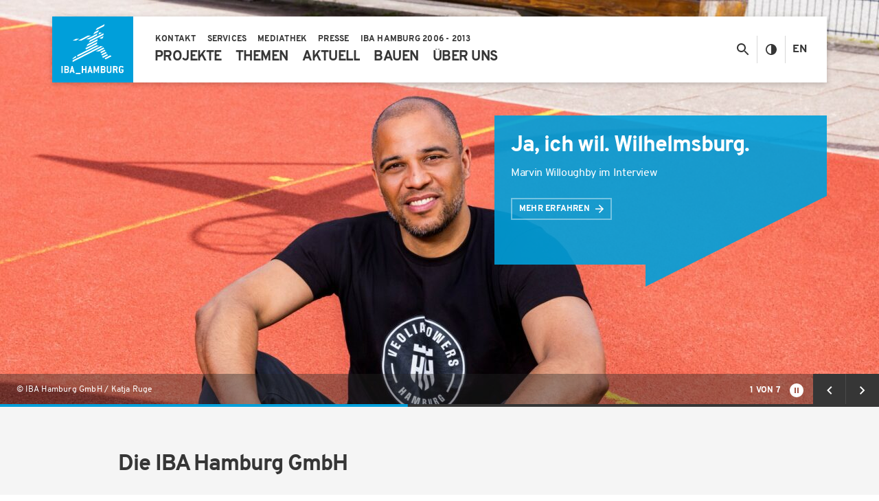

--- FILE ---
content_type: text/html; charset=UTF-8
request_url: https://www.iba-hamburg.de/de/
body_size: 12300
content:
<!doctype html>
<html lang="de">
<head>
  <title>Startseite | IBA Hamburg</title>
  <meta charset="utf-8">
  <meta http-equiv="x-ua-compatible" content="ie=edge" />
  <meta name="viewport" content="width=device-width" />

  <script>!function(){try{JSON.parse(window.localStorage.getItem("ibaContrastMode"))&&document.documentElement.classList.add("ibaContrastMode")}catch(t){}}();</script>
  <link rel="apple-touch-icon" href="/touch-icon.png" />
  <link rel="stylesheet" href="/assets/main.css?v=ebe408a" />
      <link rel="canonical" href="https://www.iba-hamburg.de/de/" />
  
  
  <link rel="shortcut icon" href="/icons/favicon-16x16.png" type="image/x-icon" sizes="16x16" />
  <link rel="shortcut icon" href="/icons/favicon-32x32.png" type="image/x-icon" sizes="32x32" />
  <link rel="apple-touch-icon" sizes="144x144" href="/icons/apple-touch-icon-144x144.png">
  <link rel="apple-touch-icon" sizes="114x114" href="/icons/apple-touch-icon-114x114.png">
  <link rel="apple-touch-icon" sizes="72x72" href="/icons/apple-touch-icon-72x72.png">
  <link rel="apple-touch-icon" sizes="57x57" href="/icons/apple-touch-icon-57x57.png">
  <link rel="apple-touch-icon" sizes="180x180" href="/icons/apple-touch-icon-180x180.png">
  <link rel="apple-touch-icon" sizes="152x152" href="/icons/apple-touch-icon-152x152.png">
  <link rel="apple-touch-icon" sizes="120x120" href="/icons/apple-touch-icon-120x120.png">
  <link rel="apple-touch-icon" sizes="76x76" href="/icons/apple-touch-icon-76x76.png">
  <link rel="apple-touch-icon" sizes="60x60" href="/icons/apple-touch-icon-60x60.png">
  <link rel="manifest" href="/icons/manifest.json">
</head>
<body>

  <header class="ibaHeader noSubmenu">
  <div class="ibaHeader--container container">
    <div class="ibaHeader--panel">
      <div class="ibaHeader--brand">
        <a class="ibaHeader--brandLink" href="https://www.iba-hamburg.de/de/">
          <svg class="ibaHeader--brandVisual" width="118" height="96" viewBox="0 0 118 96" role="img" aria-labelledby="iba6937c96acb1de"><title id="iba6937c96acb1de">IBA Hamburg Logo</title><use class="ibaHeader--brandVisualName" href="/assets/images/icons.svg#ibaSvg--brandName"></use><use class="ibaHeader--brandVisualSignet" href="/assets/images/icons.svg#ibaSvg--brandSignet"></use></svg>
        </a>
        <button class="ibaHeader--brandWidget">
          <span class="ibaHeader--brandWidgetCaption closed">IBA Hamburg</span>
          <span class="ibaHeader--brandWidgetCaption expanded">Menü</span>

          <svg class="ibaHeader--brandWidgetIcon" width="24" height="24" role="img" viewBox="0 0 24 24" aria-labelledby="iba6937c96acb227"><title id="iba6937c96acb227">Menü anzeigen/ausblenden</title><use class="ibaHeader--brandWidgetIconPath expanded" href="/assets/images/icons.svg#ibaSvg--close-24"></use><use class="ibaHeader--brandWidgetIconPath closed" href="/assets/images/icons.svg#ibaSvg--menu-24"></use></svg>
        </button>
      </div>
      <div class="ibaHeader--navigation">
        <div class="ibaHeader--navigationToggles">
          <button class="ibaHeader--navigationToggle icon search" aria-label="Suche anzeigen/ausblenden" aria-controls="ibaHeaderSearchForm">
            <svg class="ibaHeader--navigationToggleIcon" width="24" height="24" role="img" viewBox="0 0 24 24" aria-labelledby="iba6937c96acb256"><title id="iba6937c96acb256">Suche anzeigen/ausblenden</title><use class="closed" href="/assets/images/icons.svg#ibaSvg--search-24"></use><use class="opened" href="/assets/images/icons.svg#ibaSvg--close-24"></use></svg>
          </button>
          <button class="ibaHeader--navigationToggle icon contrast" title="Kontrastmodus ein/ausschalten">
            <svg class="ibaHeader--navigationToggleIcon" width="24" height="24" role="img" viewBox="0 0 24 24" aria-labelledby="iba6937c96acb276"><title id="iba6937c96acb276">Kontrastmodus ein/ausschalten</title><use href="/assets/images/icons.svg#ibaSvg--contrast-24"></use></svg>
          </button>
                      <a class="ibaHeader--navigationToggle text" href="https://www.iba-hamburg.de/en/" title="Englisch">En</a>
                  </div>

        <div class="ibaHeader--navigationPage default">
          <form class="ibaHeader--search" action="https://www.iba-hamburg.de/de/suche" method="get" id="ibaHeaderSearchForm">
            <label class="ibaHeader--searchLabel" for="ibaHeader--searchInput">Suche</label>
            <input type="search" name="search" id="ibaHeader--searchInput" autocomplete="off" placeholder="Suche" />
            <button class="ibaHeader--searchButton">
              <svg class="ibaHeader--searchButtonIcon" width="24" height="24" role="img" viewBox="0 0 24 24" aria-labelledby="iba6937c96acb380"><title id="iba6937c96acb380">Suche</title><use href="/assets/images/icons.svg#ibaSvg--search-24"></use></svg>
            </button>
          </form>

          <ul class="ibaHeader--menu primary"><li class="ibaHeader--menuItem hasChildren"><a  class="ibaHeader--menuLink" href="https://www.iba-hamburg.de/de/projekte/projektgebiete" aria-expanded="false" aria-selected="false">
          <span class="ibaHeader--menuLabel">Projekte</span><svg class="ibaHeader--menuIcon" width="24" height="24" viewBox="0 0 24 24"><use href="/assets/images/icons.svg#ibaSvg--chevronRight-24"></use></svg></a><div class="ibaHeader--flyout">
      <div class="ibaHeader--flyoutPanel">
        <ul class="ibaHeader--flyoutMenu columns">
                      <li class="ibaHeader--flyoutItem">
              <a class="ibaHeader--flyoutLink" href="https://www.iba-hamburg.de/de/projekte/projektgebiete">Alle Projektgebiete</a>
            </li>
                      <li class="ibaHeader--flyoutItem">
              <a class="ibaHeader--flyoutLink" href="https://www.iba-hamburg.de/de/projekte/oberbillwerder/uebersicht">Oberbillwerder</a>
            </li>
                      <li class="ibaHeader--flyoutItem">
              <a class="ibaHeader--flyoutLink" href="https://www.iba-hamburg.de/de/projekte/spreehafenviertel/uebersicht">Spreehafenviertel</a>
            </li>
                      <li class="ibaHeader--flyoutItem">
              <a class="ibaHeader--flyoutLink" href="https://www.iba-hamburg.de/de/projekte/elbinselquartier/uebersicht">Elbinselquartier</a>
            </li>
                      <li class="ibaHeader--flyoutItem">
              <a class="ibaHeader--flyoutLink" href="https://www.iba-hamburg.de/de/projekte/wilhelmsburger-rathausviertel/uebersicht">Wilhelmsburger Rathausviertel</a>
            </li>
                      <li class="ibaHeader--flyoutItem">
              <a class="ibaHeader--flyoutLink" href="https://www.iba-hamburg.de/de/projekte/georgswerder/uebersicht">Georgswerder</a>
            </li>
                      <li class="ibaHeader--flyoutItem">
              <a class="ibaHeader--flyoutLink" href="https://www.iba-hamburg.de/de/projekte/georg-wilhelm-hoefe/uebersicht">Georg-Wilhelm-Höfe</a>
            </li>
                      <li class="ibaHeader--flyoutItem">
              <a class="ibaHeader--flyoutLink" href="https://www.iba-hamburg.de/de/projekte/inselparkquartier/uebersicht">Inselparkquartier</a>
            </li>
                      <li class="ibaHeader--flyoutItem">
              <a class="ibaHeader--flyoutLink" href="https://www.iba-hamburg.de/de/projekte/freudenberger-areal/uebersicht">Freudenberger Areal</a>
            </li>
                      <li class="ibaHeader--flyoutItem">
              <a class="ibaHeader--flyoutLink" href="https://www.iba-hamburg.de/de/projekte/fischbeker-reethen/uebersicht">Fischbeker Reethen</a>
            </li>
                      <li class="ibaHeader--flyoutItem">
              <a class="ibaHeader--flyoutLink" href="https://www.iba-hamburg.de/de/projekte/vogelkamp-neugraben/uebersicht">Vogelkamp Neugraben</a>
            </li>
                      <li class="ibaHeader--flyoutItem">
              <a class="ibaHeader--flyoutLink" href="https://www.iba-hamburg.de/de/projekte/fischbeker-heidbrook/uebersicht">Fischbeker Heidbrook</a>
            </li>
                  </ul>
      </div>
    </div></li><li class="ibaHeader--menuItem hasChildren"><a  class="ibaHeader--menuLink" href="https://www.iba-hamburg.de/de/themen/übersicht" aria-expanded="false" aria-selected="false">
          <span class="ibaHeader--menuLabel">Themen</span><svg class="ibaHeader--menuIcon" width="24" height="24" viewBox="0 0 24 24"><use href="/assets/images/icons.svg#ibaSvg--chevronRight-24"></use></svg></a><div class="ibaHeader--flyout">
      <div class="ibaHeader--flyoutPanel">
        <ul class="ibaHeader--flyoutMenu columns">
                      <li class="ibaHeader--flyoutItem">
              <a class="ibaHeader--flyoutLink" href="https://www.iba-hamburg.de/de/themen/übersicht">Alle Themen</a>
            </li>
                      <li class="ibaHeader--flyoutItem">
              <a class="ibaHeader--flyoutLink" href="https://www.iba-hamburg.de/de/themen/baugemeinschaften">Baugemeinschaften</a>
            </li>
                      <li class="ibaHeader--flyoutItem">
              <a class="ibaHeader--flyoutLink" href="https://www.iba-hamburg.de/de/themen/beteiligung">Beteiligung</a>
            </li>
                      <li class="ibaHeader--flyoutItem">
              <a class="ibaHeader--flyoutLink" href="https://www.iba-hamburg.de/de/themen/freiraum">Freiraum</a>
            </li>
                      <li class="ibaHeader--flyoutItem">
              <a class="ibaHeader--flyoutLink" href="https://www.iba-hamburg.de/de/themen/mobilitaet-verkehr">Mobilität &amp; Verkehr</a>
            </li>
                      <li class="ibaHeader--flyoutItem">
              <a class="ibaHeader--flyoutLink" href="https://www.iba-hamburg.de/de/themen/nachbarschaften">Nachbarschaften</a>
            </li>
                      <li class="ibaHeader--flyoutItem">
              <a class="ibaHeader--flyoutLink" href="https://www.iba-hamburg.de/de/themen/oekologische_nachhaltigkeit">Ökologische Nachhaltigkeit</a>
            </li>
                      <li class="ibaHeader--flyoutItem">
              <a class="ibaHeader--flyoutLink" href="https://www.iba-hamburg.de/de/themen/wohnen">Wohnen</a>
            </li>
                  </ul>
      </div>
    </div></li><li class="ibaHeader--menuItem hasChildren"><a  class="ibaHeader--menuLink" href="https://www.iba-hamburg.de/de/aktuell/meldungen" aria-expanded="false" aria-selected="false">
          <span class="ibaHeader--menuLabel">Aktuell</span><svg class="ibaHeader--menuIcon" width="24" height="24" viewBox="0 0 24 24"><use href="/assets/images/icons.svg#ibaSvg--chevronRight-24"></use></svg></a><div class="ibaHeader--flyout">
      <div class="ibaHeader--flyoutPanel">
        <ul class="ibaHeader--flyoutMenu">
                      <li class="ibaHeader--flyoutItem">
              <a class="ibaHeader--flyoutLink" href="https://www.iba-hamburg.de/de/aktuell/meldungen">Meldungen</a>
            </li>
                      <li class="ibaHeader--flyoutItem">
              <a class="ibaHeader--flyoutLink" href="https://www.iba-hamburg.de/de/aktuell/events">Events &amp; Termine</a>
            </li>
                      <li class="ibaHeader--flyoutItem">
              <a class="ibaHeader--flyoutLink" href="https://www.iba-hamburg.de/de/aktuell/bautagebuch">Bautagebuch</a>
            </li>
                      <li class="ibaHeader--flyoutItem">
              <a class="ibaHeader--flyoutLink" href="https://www.iba-hamburg.de/de/aktuell/vergaben">Öffentliche Vergaben</a>
            </li>
                  </ul>
      </div>
    </div></li><li class="ibaHeader--menuItem hasChildren"><a  class="ibaHeader--menuLink" href="https://www.iba-hamburg.de/de/bauen/grundstuecke" aria-expanded="false" aria-selected="false">
          <span class="ibaHeader--menuLabel">Bauen</span><svg class="ibaHeader--menuIcon" width="24" height="24" viewBox="0 0 24 24"><use href="/assets/images/icons.svg#ibaSvg--chevronRight-24"></use></svg></a><div class="ibaHeader--flyout">
      <div class="ibaHeader--flyoutPanel">
        <ul class="ibaHeader--flyoutMenu">
                      <li class="ibaHeader--flyoutItem">
              <a class="ibaHeader--flyoutLink" href="https://www.iba-hamburg.de/de/bauen/grundstuecke">Alle Grundstücksangebote</a>
            </li>
                      <li class="ibaHeader--flyoutItem">
              <a class="ibaHeader--flyoutLink" href="https://www.iba-hamburg.de/de/bauen/baugemeinschaften">Baugemeinschaften</a>
            </li>
                      <li class="ibaHeader--flyoutItem">
              <a class="ibaHeader--flyoutLink" href="https://www.iba-hamburg.de/de/bauen/wohnen">Wohnen</a>
            </li>
                      <li class="ibaHeader--flyoutItem">
              <a class="ibaHeader--flyoutLink" href="https://www.iba-hamburg.de/de/bauen/architekten">Architektenpool</a>
            </li>
                  </ul>
      </div>
    </div></li><li class="ibaHeader--menuItem hasChildren"><a  class="ibaHeader--menuLink" href="https://www.iba-hamburg.de/de/ueber-uns/unternehmen" aria-expanded="false" aria-selected="false">
          <span class="ibaHeader--menuLabel">Über uns</span><svg class="ibaHeader--menuIcon" width="24" height="24" viewBox="0 0 24 24"><use href="/assets/images/icons.svg#ibaSvg--chevronRight-24"></use></svg></a><div class="ibaHeader--flyout">
      <div class="ibaHeader--flyoutPanel">
        <ul class="ibaHeader--flyoutMenu">
                      <li class="ibaHeader--flyoutItem">
              <a class="ibaHeader--flyoutLink" href="https://www.iba-hamburg.de/de/ueber-uns/unternehmen">Unternehmen</a>
            </li>
                      <li class="ibaHeader--flyoutItem">
              <a class="ibaHeader--flyoutLink" href="https://www.iba-hamburg.de/de/ueber-uns/leichte-sprache">Leichte Sprache</a>
            </li>
                      <li class="ibaHeader--flyoutItem">
              <a class="ibaHeader--flyoutLink" href="https://www.iba-hamburg.de/de/ueber-uns/team">Team</a>
            </li>
                      <li class="ibaHeader--flyoutItem">
              <a class="ibaHeader--flyoutLink" href="https://www.iba-hamburg.de/de/ueber-uns/jobs">Jobs</a>
            </li>
                      <li class="ibaHeader--flyoutItem">
              <a class="ibaHeader--flyoutLink" href="https://www.iba-hamburg.de/de/ueber-uns/downloads">Downloads</a>
            </li>
                  </ul>
      </div>
    </div></li></ul>
          <ul class="ibaHeader--menu secondary"><li class="ibaHeader--menuItem hasChildren"><a  class="ibaHeader--menuLink" href="https://www.iba-hamburg.de/de/services/newsletter" aria-expanded="false" aria-selected="false">
          <span class="ibaHeader--menuLabel">Services</span><svg class="ibaHeader--menuIcon" width="24" height="24" viewBox="0 0 24 24"><use href="/assets/images/icons.svg#ibaSvg--chevronRight-24"></use></svg></a><div class="ibaHeader--flyout">
      <div class="ibaHeader--flyoutPanel">
        <ul class="ibaHeader--flyoutMenu">
                      <li class="ibaHeader--flyoutItem">
              <a class="ibaHeader--flyoutLink" href="https://www.iba-hamburg.de/de/services/newsletter">Newsletter</a>
            </li>
                      <li class="ibaHeader--flyoutItem">
              <a class="ibaHeader--flyoutLink" href="https://www.iba-hamburg.de/de/services/glossar">Glossar</a>
            </li>
                  </ul>
      </div>
    </div></li><li class="ibaHeader--menuItem hasChildren"><a  class="ibaHeader--menuLink" href="https://www.iba-hamburg.de/de/mediathek/uebersicht" aria-expanded="false" aria-selected="false">
          <span class="ibaHeader--menuLabel">Mediathek</span><svg class="ibaHeader--menuIcon" width="24" height="24" viewBox="0 0 24 24"><use href="/assets/images/icons.svg#ibaSvg--chevronRight-24"></use></svg></a><div class="ibaHeader--flyout">
      <div class="ibaHeader--flyoutPanel">
        <ul class="ibaHeader--flyoutMenu">
                      <li class="ibaHeader--flyoutItem">
              <a class="ibaHeader--flyoutLink" href="https://www.iba-hamburg.de/de/mediathek/uebersicht">Übersicht</a>
            </li>
                      <li class="ibaHeader--flyoutItem">
              <a class="ibaHeader--flyoutLink" href="https://www.iba-hamburg.de/de/mediathek/videos">Videos</a>
            </li>
                      <li class="ibaHeader--flyoutItem">
              <a class="ibaHeader--flyoutLink" href="https://www.iba-hamburg.de/de/mediathek/podcasts">Podcasts</a>
            </li>
                  </ul>
      </div>
    </div></li><li class="ibaHeader--menuItem hasChildren"><a  class="ibaHeader--menuLink" href="https://www.iba-hamburg.de/de/presse/mitteilungen" aria-expanded="false" aria-selected="false">
          <span class="ibaHeader--menuLabel">Presse</span><svg class="ibaHeader--menuIcon" width="24" height="24" viewBox="0 0 24 24"><use href="/assets/images/icons.svg#ibaSvg--chevronRight-24"></use></svg></a><div class="ibaHeader--flyout">
      <div class="ibaHeader--flyoutPanel">
        <ul class="ibaHeader--flyoutMenu">
                      <li class="ibaHeader--flyoutItem">
              <a class="ibaHeader--flyoutLink" href="https://www.iba-hamburg.de/de/presse/mitteilungen">Mitteilungen</a>
            </li>
                      <li class="ibaHeader--flyoutItem">
              <a class="ibaHeader--flyoutLink" href="https://www.iba-hamburg.de/de/presse/infomaterial">Infomaterial</a>
            </li>
                      <li class="ibaHeader--flyoutItem">
              <a class="ibaHeader--flyoutLink" href="https://www.iba-hamburg.de/de/presse/presseverteiler">Presseverteiler</a>
            </li>
                  </ul>
      </div>
    </div></li><li class="ibaHeader--menuItem"><a  class="ibaHeader--menuLink" href="https://www.internationale-bauausstellung-hamburg.de" rel="noopener noreferrer" target="_blank">
          <span class="ibaHeader--menuLabel">IBA Hamburg 2006 - 2013</span></a></li><li class="ibaHeader--menuItem isContact"><span class="ibaHeader--menuContact">
            <span id="6937c96ae1ce3"></span><script>document.getElementById("6937c96ae1ce3").innerHTML = "<n pynff=\"vonUrnqre--zrahPbagnpgYvax\" uers=\"znvygb:vasb@von-unzohet.qr\">\n              <fit pynff=\"vonUrnqre--zrahPbagnpgVpba\" jvqgu=\"24\" urvtug=\"24\" ivrjObk=\"0 0 24 24\"><hfr uers=\"/nffrgf/vzntrf/vpbaf.fit#vonFit--znvy-24\"></hfr></fit>\n            </n>".replace(/[a-zA-Z]/g, function(c) {return String.fromCharCode((c<="Z"?90:122)>=(c=c.charCodeAt(0)+13)?c:c-26);});</script>
          </span>
          <span class="ibaHeader--menuContact">
            <a class="ibaHeader--menuContactLink" href="tel:+49402262270">
              <svg class="ibaHeader--menuContactIcon" width="24" height="24" viewBox="0 0 24 24"><use href="/assets/images/icons.svg#ibaSvg--phone-24"></use></svg>
            </a>
          </span><a  class="ibaHeader--menuLink" href="https://www.iba-hamburg.de/de/kontakt">
          <span class="ibaHeader--menuLabel">Kontakt</span></a></li></ul>

          <div class="ibaHeader--meta">
            <ul class="ibaHeader--metaI18N">
                              <li class="ibaHeader--metaI18NItem">
                  <a class="ibaHeader--metaI18NLink" href="https://www.iba-hamburg.de/en/">Englisch</a>
                </li>
                          </ul>
            <ul class="ibaHeader--metaMenu">
                              <li class="ibaHeader--metaMenuItem">
                  <a class="ibaHeader--metaMenuLink" href="https://www.iba-hamburg.de/de/barrierefreiheit">Barrierefreiheit</a>
                </li>
                              <li class="ibaHeader--metaMenuItem">
                  <a class="ibaHeader--metaMenuLink" href="https://www.iba-hamburg.de/de/impressum">Impressum</a>
                </li>
                              <li class="ibaHeader--metaMenuItem">
                  <a class="ibaHeader--metaMenuLink" href="https://www.iba-hamburg.de/de/datenschutz">Datenschutz</a>
                </li>
                              <li class="ibaHeader--metaMenuItem">
                  <a class="ibaHeader--metaMenuLink" href="https://www.iba-hamburg.de/de/hinweisgeberstelle">Hinweisgeberstelle</a>
                </li>
                          </ul>
          </div>
        </div>
      </div>

          </div>
  </div>
</header>

<main id="ibaMain">
  <section class="ibaHeroSlideshow" aria-atomic="false" aria-live="off" role="region">
  <div class="ibaHeroSlideshow--viewport" aria-roledescription="carousel">
    <ul class="ibaHeroSlideshow--content">
      
<li id="42f96c1d-2c60-4d74-b7c4-61825c6c5f2e" class="ibaHeroSlideshow--slide isCurrent" aria-hidden="false" aria-label="Ja, ich wil. Wilhelmsburg." aria-roledescription="slide" data-copyright="© IBA Hamburg GmbH / Katja Ruge" role="group">
      <a class="ibaHeroSlideshow--slideLink" href="https://www.iba-hamburg.de/de/ja-ich-wil/marvin-willoughby">
  
  <picture class="ibaPicture ibaHeroSlideshow--slideImage" title="© IBA Hamburg GmbH / Katja Ruge" data-alt="Marvin Willoughby sitzt mit einem Basketball in der Hand auf dem Spielfeld" data-focus-x="0.4747" data-focus-y="0.3592"><source data-srcset="https://www.iba-hamburg.de/files/images/Kampagne-Ja-ich-wil-2025/_750x1140_crop_center-center_none/Marvin-Willoughby-01-Header.jpg 750w" data-width="750" data-height="1140"><source data-srcset="https://www.iba-hamburg.de/files/images/Kampagne-Ja-ich-wil-2025/_1280x720_crop_center-center_none/Marvin-Willoughby-01-Header.jpg 1280w,https://www.iba-hamburg.de/files/images/Kampagne-Ja-ich-wil-2025/_1920x1080_crop_center-center_none/Marvin-Willoughby-01-Header.jpg 1920w" data-width="1920" data-height="1080"><noscript><img src="https://www.iba-hamburg.de/files/images/Kampagne-Ja-ich-wil-2025/Marvin-Willoughby-01-Header.jpg" width="3840" height="2160" alt="Marvin Willoughby 01 Header"></noscript></picture>

      <span class="ibaHeroSlideshow--slideBody">
      <span class="ibaHeroSlideshow--slideBodyContainer container">
        <span class="ibaHeroSlideshow--slideBodyPanel">
          <p class="ibaHeroSlideshow--slideBodyTitle">Ja, ich wil. Wilhelmsburg.</p><p class="ibaHeroSlideshow--slideBodyCopy">Marvin Willoughby im Interview</p><p class="ibaHeroSlideshow--slideBodyButton">
              <span class="ibaButton">
                <span>Mehr erfahren</span>
                <svg width="24" height="24" viewBox="0 0 24 24"><use href="/assets/images/icons.svg#ibaSvg--arrowRightSmall-24"></use></svg>
              </span>
            </p></span>
      </span>
    </span>
  
      </a>
  </li>

<li id="71641a50-f6b3-44a8-92df-b31ae13a1d62" class="ibaHeroSlideshow--slide" aria-hidden="true" aria-label="Ganzheitliche Quartiersentwicklung aus einer Hand" aria-roledescription="slide" data-copyright="© IBA Hamburg GmbH" role="group">
      <a class="ibaHeroSlideshow--slideLink" href="https://www.iba-hamburg.de/de/ueber-uns">
  
  <picture class="ibaPicture ibaHeroSlideshow--slideImage" title="© IBA Hamburg GmbH" data-alt="Schwimmendes Bürogebäude IBA DOCK" data-focus-x="0.6013" data-focus-y="0.4429"><source data-srcset="https://www.iba-hamburg.de/files/images/Home/_750x1140_crop_center-center_none/iba_img_head_kontakt_190625_115609.jpg 750w" data-width="750" data-height="1140"><source data-srcset="https://www.iba-hamburg.de/files/images/Home/_1280x720_crop_center-center_none/iba_img_head_kontakt_190625_115609.jpg 1280w,https://www.iba-hamburg.de/files/images/Home/_1920x1080_crop_center-center_none/iba_img_head_kontakt_190625_115609.jpg 1920w" data-width="1920" data-height="1080"><noscript><img src="https://www.iba-hamburg.de/files/images/Home/iba_img_head_kontakt_190625_115609.jpg" width="2200" height="1200" alt="Iba img head kontakt 190625 115609"></noscript></picture>

      <span class="ibaHeroSlideshow--slideBody">
      <span class="ibaHeroSlideshow--slideBodyContainer container">
        <span class="ibaHeroSlideshow--slideBodyPanel">
          <p class="ibaHeroSlideshow--slideBodyTitle">Ganzheitliche Quartiersentwicklung aus einer Hand</p><p class="ibaHeroSlideshow--slideBodyCopy">von der Machbarkeitsuntersuchung bis zum Einzug der ersten Nachbar:innen und darüber hinaus - die IBA Hamburg begleitet alle Phasen der Projektentwicklung.</p><p class="ibaHeroSlideshow--slideBodyButton">
              <span class="ibaButton">
                <span>Mehr erfahren</span>
                <svg width="24" height="24" viewBox="0 0 24 24"><use href="/assets/images/icons.svg#ibaSvg--arrowRightSmall-24"></use></svg>
              </span>
            </p></span>
      </span>
    </span>
  
      </a>
  </li>

<li id="43c25688-d886-431b-ae73-472ac2b8dbf0" class="ibaHeroSlideshow--slide" aria-hidden="true" aria-label="Ja, ich wil. Wilhelmsburg." aria-roledescription="slide" data-copyright="© IBA Hamburg / Katja Ruge" role="group">
      <a class="ibaHeroSlideshow--slideLink" href="https://www.iba-hamburg.de/de/ja-ich-wil/babette-peters">
  
  <picture class="ibaPicture ibaHeroSlideshow--slideImage" title="© IBA Hamburg / Katja Ruge" data-alt="Babette Peters sitzt vor dem Nachbarschaftsbus" data-focus-x="0.5175" data-focus-y="0.5127"><source data-srcset="https://www.iba-hamburg.de/files/images/Kampagne-Ja-ich-wil-2025/_750x1140_crop_center-center_none/Dr-Babette-Peters_1928x1084_v2_rechtserweitert-min-1.png 750w" data-width="750" data-height="1140"><source data-srcset="https://www.iba-hamburg.de/files/images/Kampagne-Ja-ich-wil-2025/_1280x720_crop_center-center_none/Dr-Babette-Peters_1928x1084_v2_rechtserweitert-min-1.png 1280w,https://www.iba-hamburg.de/files/images/Kampagne-Ja-ich-wil-2025/_1920x1080_crop_center-center_none/Dr-Babette-Peters_1928x1084_v2_rechtserweitert-min-1.png 1920w" data-width="1920" data-height="1080"><noscript><img src="https://www.iba-hamburg.de/files/images/Kampagne-Ja-ich-wil-2025/Dr-Babette-Peters_1928x1084_v2_rechtserweitert-min-1.png" width="2200" height="1085" alt="Dr Babette Peters Kopie"></noscript></picture>

      <span class="ibaHeroSlideshow--slideBody">
      <span class="ibaHeroSlideshow--slideBodyContainer container">
        <span class="ibaHeroSlideshow--slideBodyPanel">
          <p class="ibaHeroSlideshow--slideBodyTitle">Ja, ich wil. Wilhelmsburg.</p><p class="ibaHeroSlideshow--slideBodyCopy">Dr. Babette Peters im Interview</p><p class="ibaHeroSlideshow--slideBodyButton">
              <span class="ibaButton">
                <span>Mehr erfahren</span>
                <svg width="24" height="24" viewBox="0 0 24 24"><use href="/assets/images/icons.svg#ibaSvg--arrowRightSmall-24"></use></svg>
              </span>
            </p></span>
      </span>
    </span>
  
      </a>
  </li>

<li id="f8f14c28-adc7-4040-8e2c-522060629be4" class="ibaHeroSlideshow--slide" aria-hidden="true" aria-label="Ja, ich wil. Wilhelmsburg." aria-roledescription="slide" data-copyright="© IBA Hamburg / Katja Ruge" role="group">
      <a class="ibaHeroSlideshow--slideLink" href="https://www.iba-hamburg.de/de/ja-ich-wil/christian-mueller">
  
  <picture class="ibaPicture ibaHeroSlideshow--slideImage" title="© IBA Hamburg / Katja Ruge" data-alt="Prof. Müller steht in einem hellen Gang und lächelt zur Kamera." data-focus-x="0.3493" data-focus-y="0.0741"><source data-srcset="https://www.iba-hamburg.de/files/images/Kampagne-Ja-ich-wil-2025/_750x1140_crop_center-center_none/250624-iba-christian-mueller-min.jpg 750w" data-width="750" data-height="1140"><source data-srcset="https://www.iba-hamburg.de/files/images/Kampagne-Ja-ich-wil-2025/_1280x720_crop_center-center_none/250624-iba-christian-mueller-min.jpg 1280w,https://www.iba-hamburg.de/files/images/Kampagne-Ja-ich-wil-2025/_1920x1080_crop_center-center_none/250624-iba-christian-mueller-min.jpg 1920w" data-width="1920" data-height="1080"><noscript><img src="https://www.iba-hamburg.de/files/images/Kampagne-Ja-ich-wil-2025/250624-iba-christian-mueller-min.jpg" width="1488" height="848" alt="250624 iba christian mueller min"></noscript></picture>

      <span class="ibaHeroSlideshow--slideBody">
      <span class="ibaHeroSlideshow--slideBodyContainer container">
        <span class="ibaHeroSlideshow--slideBodyPanel">
          <p class="ibaHeroSlideshow--slideBodyTitle">Ja, ich wil. Wilhelmsburg.</p><p class="ibaHeroSlideshow--slideBodyCopy">Prof. Dr. Christian Müller im Interview</p><p class="ibaHeroSlideshow--slideBodyButton">
              <span class="ibaButton">
                <span>Mehr erfahren</span>
                <svg width="24" height="24" viewBox="0 0 24 24"><use href="/assets/images/icons.svg#ibaSvg--arrowRightSmall-24"></use></svg>
              </span>
            </p></span>
      </span>
    </span>
  
      </a>
  </li>

<li id="657564c2-05d3-4523-8867-b7274369bd6c" class="ibaHeroSlideshow--slide" aria-hidden="true" aria-label="Ja, ich wil. Wilhelmsburg." aria-roledescription="slide" data-copyright="© IBA Hamburg / Katja Ruge" role="group">
      <a class="ibaHeroSlideshow--slideLink" href="https://www.iba-hamburg.de/de/ja-ich-wil/anja-s">
  
  <picture class="ibaPicture ibaHeroSlideshow--slideImage" title="© IBA Hamburg / Katja Ruge" data-alt="Anja S.. sitzt leger auf einer Bank." data-focus-x="0.5414" data-focus-y="0.102"><source data-srcset="https://www.iba-hamburg.de/files/images/Kampagne-Ja-ich-wil-2025/_750x1140_crop_center-center_none/250624-iba-anja-sommerfeld-min.jpg 750w" data-width="750" data-height="1140"><source data-srcset="https://www.iba-hamburg.de/files/images/Kampagne-Ja-ich-wil-2025/_1280x720_crop_center-center_none/250624-iba-anja-sommerfeld-min.jpg 1280w,https://www.iba-hamburg.de/files/images/Kampagne-Ja-ich-wil-2025/_1920x1080_crop_center-center_none/250624-iba-anja-sommerfeld-min.jpg 1920w" data-width="1920" data-height="1080"><noscript><img src="https://www.iba-hamburg.de/files/images/Kampagne-Ja-ich-wil-2025/250624-iba-anja-sommerfeld-min.jpg" width="1488" height="848" alt="250624 iba anja s min"></noscript></picture>

      <span class="ibaHeroSlideshow--slideBody">
      <span class="ibaHeroSlideshow--slideBodyContainer container">
        <span class="ibaHeroSlideshow--slideBodyPanel">
          <p class="ibaHeroSlideshow--slideBodyTitle">Ja, ich wil. Wilhelmsburg.</p><p class="ibaHeroSlideshow--slideBodyCopy">Anja S. im Interview</p><p class="ibaHeroSlideshow--slideBodyButton">
              <span class="ibaButton">
                <span>Mehr erfahren</span>
                <svg width="24" height="24" viewBox="0 0 24 24"><use href="/assets/images/icons.svg#ibaSvg--arrowRightSmall-24"></use></svg>
              </span>
            </p></span>
      </span>
    </span>
  
      </a>
  </li>

<li id="127d0b73-7903-4677-b5df-944de3b3921b" class="ibaHeroSlideshow--slide" aria-hidden="true" aria-label="Ja, ich wil. Wilhelmsburg." aria-roledescription="slide" data-copyright="© IBA Hamburg / Katja Ruge" role="group">
      <a class="ibaHeroSlideshow--slideLink" href="https://www.iba-hamburg.de/de/ja-ich-wil/mathias-lintl">
  
  <picture class="ibaPicture ibaHeroSlideshow--slideImage" title="© IBA Hamburg / Katja Ruge" data-alt="Mathias Lintl steht vor einer Graffiti-Wand." data-focus-x="0.3558" data-focus-y="0.0657"><source data-srcset="https://www.iba-hamburg.de/files/images/Kampagne-Ja-ich-wil-2025/_750x1140_crop_center-center_none/250624-iba-mathias-lintl-min.jpg 750w" data-width="750" data-height="1140"><source data-srcset="https://www.iba-hamburg.de/files/images/Kampagne-Ja-ich-wil-2025/_1280x720_crop_center-center_none/250624-iba-mathias-lintl-min.jpg 1280w,https://www.iba-hamburg.de/files/images/Kampagne-Ja-ich-wil-2025/_1920x1080_crop_center-center_none/250624-iba-mathias-lintl-min.jpg 1920w" data-width="1920" data-height="1080"><noscript><img src="https://www.iba-hamburg.de/files/images/Kampagne-Ja-ich-wil-2025/250624-iba-mathias-lintl-min.jpg" width="1486" height="847" alt="250624 iba mathias lintl min"></noscript></picture>

      <span class="ibaHeroSlideshow--slideBody">
      <span class="ibaHeroSlideshow--slideBodyContainer container">
        <span class="ibaHeroSlideshow--slideBodyPanel">
          <p class="ibaHeroSlideshow--slideBodyTitle">Ja, ich wil. Wilhelmsburg.</p><p class="ibaHeroSlideshow--slideBodyCopy">Mathias Lintl im Interview</p><p class="ibaHeroSlideshow--slideBodyButton">
              <span class="ibaButton">
                <span>Mehr erfahren</span>
                <svg width="24" height="24" viewBox="0 0 24 24"><use href="/assets/images/icons.svg#ibaSvg--arrowRightSmall-24"></use></svg>
              </span>
            </p></span>
      </span>
    </span>
  
      </a>
  </li>

<li id="c57e0feb-032b-4384-b4ba-84446ffcdc48" class="ibaHeroSlideshow--slide" aria-hidden="true" aria-label="Ja, ich wil. Wilhelmsburg." aria-roledescription="slide" data-copyright="© IBA Hamburg GmbH / Katja Ruge" role="group">
      <a class="ibaHeroSlideshow--slideLink" href="https://www.iba-hamburg.de/de/ja-ich-wil/sylvia-pille-steppat">
  
  <picture class="ibaPicture ibaHeroSlideshow--slideImage" title="© IBA Hamburg GmbH / Katja Ruge" data-alt="Sylvia Pille-Steppat steht mit ihrem Rollstuhlauf der Rampe vor der Behörde für Stadtentwicklung und Wohnen in Wilhelmsburg" data-focus-x="0.4473" data-focus-y="0.142"><source data-srcset="https://www.iba-hamburg.de/files/images/Kampagne-Ja-ich-wil-2025/_750x1140_crop_center-center_none/Sylvia-Pille-Steppat_Header.jpg 750w" data-width="750" data-height="1140"><source data-srcset="https://www.iba-hamburg.de/files/images/Kampagne-Ja-ich-wil-2025/_1280x720_crop_center-center_none/Sylvia-Pille-Steppat_Header.jpg 1280w,https://www.iba-hamburg.de/files/images/Kampagne-Ja-ich-wil-2025/_1920x1080_crop_center-center_none/Sylvia-Pille-Steppat_Header.jpg 1920w" data-width="1920" data-height="1080"><noscript><img src="https://www.iba-hamburg.de/files/images/Kampagne-Ja-ich-wil-2025/Sylvia-Pille-Steppat_Header.jpg" width="3840" height="2160" alt="Sylvia Pille Steppat Header"></noscript></picture>

      <span class="ibaHeroSlideshow--slideBody">
      <span class="ibaHeroSlideshow--slideBodyContainer container">
        <span class="ibaHeroSlideshow--slideBodyPanel">
          <p class="ibaHeroSlideshow--slideBodyTitle">Ja, ich wil. Wilhelmsburg.</p><p class="ibaHeroSlideshow--slideBodyCopy">Sylvia-Pille Steppat im Interview</p><p class="ibaHeroSlideshow--slideBodyButton">
              <span class="ibaButton">
                <span>Mehr erfahren</span>
                <svg width="24" height="24" viewBox="0 0 24 24"><use href="/assets/images/icons.svg#ibaSvg--arrowRightSmall-24"></use></svg>
              </span>
            </p></span>
      </span>
    </span>
  
      </a>
  </li>
    </ul>

      </div>
</section>

<section class="ibaAccent ibaMain--block gray-light">
  
  
<div class="ibaTitle ibaMain--block container">
  <div class="row">
    <div class="col-sm-offset-1 col-sm-11"><h1 id="die-iba-hamburg-gmbh" class="ibaTitle--headline">Die IBA Hamburg GmbH</h1></div>
  </div>
</div>

  <div class="ibaMain--block ibaMain--textBlock container">
    <div class="row">
      <div class="ibaTypography col-sm-offset-1 col-sm-8">
        <p>Die IBA Hamburg GmbH, 100%ige Tochter der Stadt Hamburg, entwickelt in 10 Gebieten mit einem Flächenvolumen von über 440 Hektar neue, lebenswerte und lebendige Nachbarschaften, die Wohnraum und Arbeitsplätze für eine gemischte Gesellschaft bieten.</p>      </div>
    </div>
  </div>

<div class="ibaTitle ibaMain--block container">
  <div class="row">
    <div class="col-sm-offset-1 col-sm-11"><h2 id="mit-einem-klick-zum-ziel" class="ibaTitle--headline">Mit einem Klick zum Ziel...</h2></div>
  </div>
</div>

<div class="ibaTeasers ibaMain--block">
  <div class="ibaTeasers--mask">
    <div class="ibaTeasers--container container">
      <div class="ibaTeasers--viewport">
        <div class="ibaTeasers--content flex">
          <a class="ibaTeasers--item ibaTeasers--tile blue" href="https://www.iba-hamburg.de/de/aktuell/bautagebuch">
  <div class="ibaTeasers--tileBody"><p class="ibaTeasers--tileTagline">Wilhelmsburg</p><h3 class="ibaTeasers--tileTitle"><div class="ibaTeasers--tileTitlePrimary">Bautagebuch</div></h3><p class="ibaTeasers--tileButton">
        <span class="ibaButton">
          <span>Mehr erfahren</span>
          <svg width="24" height="24" viewBox="0 0 24 24"><use href="/assets/images/icons.svg#ibaSvg--arrowRightSmall-24"></use></svg>
        </span>
      </p></div></a><a class="ibaTeasers--item ibaTeasers--tile blue" href="https://www.iba-hamburg.de/de/mediathek/podcasts">
  <div class="ibaTeasers--tileBody"><p class="ibaTeasers--tileTagline">Podcast</p><h3 class="ibaTeasers--tileTitle"><div class="ibaTeasers--tileTitlePrimary">Hallo Hamburg! Stadt neu bauen - der Podcast</div></h3><p class="ibaTeasers--tileButton">
        <span class="ibaButton">
          <span>Alle Folgen</span>
          <svg width="24" height="24" viewBox="0 0 24 24"><use href="/assets/images/icons.svg#ibaSvg--arrowRightSmall-24"></use></svg>
        </span>
      </p></div></a><a class="ibaTeasers--item ibaTeasers--tile blue" href="https://www.iba-hamburg.de/de/projekte/projektgebiete">    <div class="ibaImage ibaTeasers--tileImage"><img class="ibaImage--image" width="540" height="348" alt="Kartengrafik in Blau" title="© IBA Hamburg" data-srcset="https://www.iba-hamburg.de/files/images/Grafiken/_360xAUTO_crop_center-center_none/kartengrafik_teaser.png 360w,https://www.iba-hamburg.de/files/images/Grafiken/_540xAUTO_crop_center-center_none/kartengrafik_teaser.png 540w"><noscript><img src="https://www.iba-hamburg.de/files/images/Grafiken/_540xAUTO_crop_center-center_none/kartengrafik_teaser.png" width="540" height="348" alt="Kartengrafik teaser"></noscript></div>
  
  <div class="ibaTeasers--tileBody"><p class="ibaTeasers--tileTagline">Projekte</p><h3 class="ibaTeasers--tileTitle"><div class="ibaTeasers--tileTitlePrimary">Die Projekte im Überblick</div></h3><p class="ibaTeasers--tileButton">
        <span class="ibaButton">
          <span>Mehr erfahren</span>
          <svg width="24" height="24" viewBox="0 0 24 24"><use href="/assets/images/icons.svg#ibaSvg--arrowRightSmall-24"></use></svg>
        </span>
      </p></div></a>        </div>
      </div>
    </div>
  </div>
</div>
</section>

<section class="ibaAccent ibaMain--block gray-dark ibaTypography--inverse">
  
  
<div class="ibaTitle ibaMain--block container">
  <div class="row">
    <div class="col-sm-offset-1 col-sm-11"><h2 id="projekte" class="ibaTitle--headline">Projekte</h2><a class="ibaTitle--link" href="https://www.iba-hamburg.de/de/projekte/projektgebiete"><span class="ibaTitle--linkLabel">Auf der Karte</span><svg class="ibaTitle--linkImage" width="24" height="24" xmlns="http://www.w3.org/2000/svg">
  <path d="m16.7 8.4c0-2.979-2.421-5.4-5.4-5.4s-5.4 2.421-5.4 5.4c0 4.05 5.4 9.9 5.4 9.9s5.4-5.85 5.4-9.9zm-7.2 0c0-.99.81-1.8 1.8-1.8s1.8.81 1.8 1.8-.801 1.8-1.8 1.8c-.99 0-1.8-.81-1.8-1.8zm-4.5 10.8v1.8h12.6v-1.8z" fill="currentColor"></path>
</svg>
</a></div>
  </div>
</div>
<div class="ibaSlider isRibbon" aria-atomic="false" aria-live="polite" role="region">
      <div class="ibaNumeration alignLeft">
      <div class="ibaNumeration--container container" role="tablist"></div>
    </div>
  
  <div class="ibaSlider--container container">
    <div class="row">
      <div class="col-sm-offset-1 col-sm-10">
            <div class="ibaSlider--arrowsWrap heightAspect">
      <div class="ibaSlider--arrows outside">
        <button class="ibaSlider--arrowsButton backward">
          <svg class="ibaSlider--arrowsIcon" width="48" height="48" role="img" viewBox="0 0 24 24" aria-labelledby="iba6937c96ad4f76"><title id="iba6937c96ad4f76">Vorheriges Element</title><use href="/assets/images/icons.svg#ibaSvg--chevronLeft-24"></use></svg>
        </button>
        <button class="ibaSlider--arrowsButton forward">
          <svg class="ibaSlider--arrowsIcon" width="48" height="48" role="img" viewBox="0 0 24 24" aria-labelledby="iba6937c96ad4fcc"><title id="iba6937c96ad4fcc">Nächstes Element</title><use href="/assets/images/icons.svg#ibaSvg--chevronRight-24"></use></svg>
        </button>
      </div>
    </div>
  
  <div class="ibaSlider--viewport" aria-roledescription="carousel">
    <ul class="ibaSlider--content">
      <li id="3775ecb3-4d44-4e77-a8d2-56864f15b841" class="ibaSlider--slide image isCurrent" aria-hidden="false" aria-label="Oberbillwerder" aria-roledescription="slide" role="group"><a class="ibaSlider--slideLink" href="https://www.iba-hamburg.de/de/projekte/oberbillwerder"><div class="ibaImage ibaSlider--slideImage"><img class="ibaImage--image" width="959" height="540" alt="Begrüntes Quatier mit belebten Fußgängerweg" title="© IBA Hamburg / ADEPT mit Karres + Brands" data-srcset="https://www.iba-hamburg.de/files/images/Projekte/Oberbillwerder/_750x422_crop_center-center_none/01_teaser_oberbillwerder.jpg 750w,https://www.iba-hamburg.de/files/images/Projekte/Oberbillwerder/_959x540_crop_center-center_none/01_teaser_oberbillwerder.jpg 959w"><noscript><img src="https://www.iba-hamburg.de/files/images/Projekte/Oberbillwerder/_959x540_crop_center-center_none/01_teaser_oberbillwerder.jpg" width="959" height="540" alt="Visualisierung des Grünen Quartiers in Oberbillwerder"></noscript></div><div class="ibaSlider--slideContentWrap">
      <div class="ibaSlider--slideContent">
        <h3 class="ibaSlider--slideTitle"><div class="ibaSlider--slideTitlePrimary">Oberbillwerder</div><div class="ibaSlider--slideTitleSecondary">Hamburgs 105. Stadtteil</div></h3><p class="ibaSlider--slideButton">
      <span class="ibaButton">
        <span>Mehr erfahren</span>
        <svg width="24" height="24" viewBox="0 0 24 24"><use href="/assets/images/icons.svg#ibaSvg--arrowRightSmall-24"></use></svg>
      </span>
    </p>
      </div>
    </div></a></li>
<li id="385c4fb6-cdb6-465d-b495-af5f4b44f7b9" class="ibaSlider--slide image" aria-hidden="true" aria-label="Spreehafenviertel" aria-roledescription="slide" role="group"><a class="ibaSlider--slideLink" href="https://www.iba-hamburg.de/de/projekte/spreehafenviertel"><div class="ibaImage ibaSlider--slideImage"><img class="ibaImage--image" width="959" height="540" alt="Luftbildvisualisierung des Siegerentwurfs für das Spreehafenviertel" title="© IBA Hamburg / BIWERMAU Architekten mit WES LandschaftsArchitektur" data-srcset="https://www.iba-hamburg.de/files/images/Projekte/Spreehafenviertel/_750x422_crop_center-center_none/Spreehafenviertel_Luftbildvisualisierung_02.jpg 750w,https://www.iba-hamburg.de/files/images/Projekte/Spreehafenviertel/_959x540_crop_center-center_none/Spreehafenviertel_Luftbildvisualisierung_02.jpg 959w"><noscript><img src="https://www.iba-hamburg.de/files/images/Projekte/Spreehafenviertel/_959x540_crop_center-center_none/Spreehafenviertel_Luftbildvisualisierung_02.jpg" width="959" height="540" alt="Spreehafenviertel Luftbildvisualisierung 02"></noscript></div><div class="ibaSlider--slideContentWrap">
      <div class="ibaSlider--slideContent">
        <h3 class="ibaSlider--slideTitle"><div class="ibaSlider--slideTitlePrimary">Spreehafenviertel</div><div class="ibaSlider--slideTitleSecondary">Neue urbane Nachbarschaften</div></h3><p class="ibaSlider--slideButton">
      <span class="ibaButton">
        <span>Mehr erfahren</span>
        <svg width="24" height="24" viewBox="0 0 24 24"><use href="/assets/images/icons.svg#ibaSvg--arrowRightSmall-24"></use></svg>
      </span>
    </p>
      </div>
    </div></a></li>
<li id="868f616f-17c1-4eaa-825e-315c815475a9" class="ibaSlider--slide image" aria-hidden="true" aria-label="Elbinselquartier" aria-roledescription="slide" role="group"><a class="ibaSlider--slideLink" href="https://www.iba-hamburg.de/de/projekte/elbinselquartier"><div class="ibaImage ibaSlider--slideImage"><img class="ibaImage--image" width="959" height="540" alt="Visualisierung von Hausansichten und einer Wohnstraße in Wilhelmsburg" title="© IBA Hamburg / moka Studios" data-srcset="https://www.iba-hamburg.de/files/images/Projekte/Elbinselquartier/_750x422_crop_center-center_none/EIQ_IBA_Wilhelmsburg_D.jpg 750w,https://www.iba-hamburg.de/files/images/Projekte/Elbinselquartier/_959x540_crop_center-center_none/EIQ_IBA_Wilhelmsburg_D.jpg 959w"><noscript><img src="https://www.iba-hamburg.de/files/images/Projekte/Elbinselquartier/_959x540_crop_center-center_none/EIQ_IBA_Wilhelmsburg_D.jpg" width="959" height="540" alt="EIQ IBA Wilhelmsburg D"></noscript></div><div class="ibaSlider--slideContentWrap">
      <div class="ibaSlider--slideContent">
        <h3 class="ibaSlider--slideTitle"><div class="ibaSlider--slideTitlePrimary">Elbinselquartier</div><div class="ibaSlider--slideTitleSecondary">Wohnen und Arbeiten zwischen den Kanälen</div></h3><p class="ibaSlider--slideButton">
      <span class="ibaButton">
        <span>Mehr erfahren</span>
        <svg width="24" height="24" viewBox="0 0 24 24"><use href="/assets/images/icons.svg#ibaSvg--arrowRightSmall-24"></use></svg>
      </span>
    </p>
      </div>
    </div></a></li>
<li id="3e7c6683-8d17-47c9-81c8-7c66b221f10f" class="ibaSlider--slide image" aria-hidden="true" aria-label="Wilhelmsburger Rathausviertel" aria-roledescription="slide" role="group"><a class="ibaSlider--slideLink" href="https://www.iba-hamburg.de/de/projekte/wilhelmsburger-rathausviertel"><div class="ibaImage ibaSlider--slideImage"><img class="ibaImage--image" width="959" height="540" alt="Visualisierung des Bürgerhaussees mit umliegender Bebauung im Wilhelmsburger Rathausviertel" title="© IBA Hamburg / moka Studios" data-srcset="https://www.iba-hamburg.de/files/images/Projekte/Wilhelmsburger-Rathausviertel/_750x422_crop_center-center_none/Radschnellweg_WRV_Buergerhaussee_210506.jpg 750w,https://www.iba-hamburg.de/files/images/Projekte/Wilhelmsburger-Rathausviertel/_959x540_crop_center-center_none/Radschnellweg_WRV_Buergerhaussee_210506.jpg 959w"><noscript><img src="https://www.iba-hamburg.de/files/images/Projekte/Wilhelmsburger-Rathausviertel/_959x540_crop_center-center_none/Radschnellweg_WRV_Buergerhaussee_210506.jpg" width="959" height="540" alt="Radschnellweg WRV Buergerhaussee 210506"></noscript></div><div class="ibaSlider--slideContentWrap">
      <div class="ibaSlider--slideContent">
        <h3 class="ibaSlider--slideTitle"><div class="ibaSlider--slideTitlePrimary">Wilhelmsburger Rathausviertel</div><div class="ibaSlider--slideTitleSecondary">Wohnen für alle – mitten in Wilhelmsburg</div></h3><p class="ibaSlider--slideButton">
      <span class="ibaButton">
        <span>Mehr erfahren</span>
        <svg width="24" height="24" viewBox="0 0 24 24"><use href="/assets/images/icons.svg#ibaSvg--arrowRightSmall-24"></use></svg>
      </span>
    </p>
      </div>
    </div></a></li>
<li id="b1a1cb7a-a517-4d15-af73-6889f3099c2e" class="ibaSlider--slide image" aria-hidden="true" aria-label="Georgswerder" aria-roledescription="slide" role="group"><a class="ibaSlider--slideLink" href="https://www.iba-hamburg.de/de/projekte/georgswerder"><div class="ibaImage ibaSlider--slideImage"><img class="ibaImage--image" width="959" height="540" alt="Visualisierung der Georgswerder Kirchenwiesen" title="©  IBA Hamburg / bloomimages" data-srcset="https://www.iba-hamburg.de/files/images/Projekte/_750x422_crop_center-center_none/05_teaser_georgswerder.jpg 750w,https://www.iba-hamburg.de/files/images/Projekte/_959x540_crop_center-center_none/05_teaser_georgswerder.jpg 959w"><noscript><img src="https://www.iba-hamburg.de/files/images/Projekte/_959x540_crop_center-center_none/05_teaser_georgswerder.jpg" width="959" height="540" alt="05 teaser georgswerder"></noscript></div><div class="ibaSlider--slideContentWrap">
      <div class="ibaSlider--slideContent">
        <h3 class="ibaSlider--slideTitle"><div class="ibaSlider--slideTitlePrimary">Georgswerder</div><div class="ibaSlider--slideTitleSecondary">Das Dorf in der Stadt</div></h3><div class="ibaSlider--slideBody ibaTypography">
      <h4>© bloomimages / IBA Hamburg</h4>
    </div><p class="ibaSlider--slideButton">
      <span class="ibaButton">
        <span>Mehr erfahren</span>
        <svg width="24" height="24" viewBox="0 0 24 24"><use href="/assets/images/icons.svg#ibaSvg--arrowRightSmall-24"></use></svg>
      </span>
    </p>
      </div>
    </div></a></li>
<li id="4f227e1c-7267-4722-a811-09f4bb667c63" class="ibaSlider--slide image" aria-hidden="true" aria-label="Georg-Wilhelm-Höfe" aria-roledescription="slide" role="group"><a class="ibaSlider--slideLink" href="https://www.iba-hamburg.de/de/projekte/georg-wilhelm-hoefe"><div class="ibaImage ibaSlider--slideImage"><img class="ibaImage--image" width="959" height="540" alt="Luftbild der Georg-Wilhelm-Höfe mit Abgrenzung" title="© IBA Hamburg GmbH/ Falcon Crest Air" data-srcset="https://www.iba-hamburg.de/files/images/Projekte/_750x422_crop_center-center_none/06_teaser_georg-wilhelm-hoefe.jpg 750w,https://www.iba-hamburg.de/files/images/Projekte/_959x540_crop_center-center_none/06_teaser_georg-wilhelm-hoefe.jpg 959w"><noscript><img src="https://www.iba-hamburg.de/files/images/Projekte/_959x540_crop_center-center_none/06_teaser_georg-wilhelm-hoefe.jpg" width="959" height="540" alt="06 teaser georg wilhelm hoefe"></noscript></div><div class="ibaSlider--slideContentWrap">
      <div class="ibaSlider--slideContent">
        <h3 class="ibaSlider--slideTitle"><div class="ibaSlider--slideTitlePrimary">Georg-Wilhelm-Höfe</div><div class="ibaSlider--slideTitleSecondary">Familienfreundliches Wohnen im Wilhelmsburger Westen</div></h3><p class="ibaSlider--slideButton">
      <span class="ibaButton">
        <span>Mehr erfahren</span>
        <svg width="24" height="24" viewBox="0 0 24 24"><use href="/assets/images/icons.svg#ibaSvg--arrowRightSmall-24"></use></svg>
      </span>
    </p>
      </div>
    </div></a></li>
<li id="e0698877-64b3-4397-85ee-e5d20d2da558" class="ibaSlider--slide image" aria-hidden="true" aria-label="Inselparkquartier" aria-roledescription="slide" role="group"><a class="ibaSlider--slideLink" href="https://www.iba-hamburg.de/de/projekte/inselparkquartier"><div class="ibaImage ibaSlider--slideImage"><img class="ibaImage--image" width="959" height="540" alt="Luftbild mit Projektgebietsgrenze des Inselparkquartiers" title="© IBA Hamburg GmbH / Falcon Crest Air" data-srcset="https://www.iba-hamburg.de/files/images/Projekte/_750x422_crop_center-center_none/07_teaser_inselparkquartier.jpg 750w,https://www.iba-hamburg.de/files/images/Projekte/_959x540_crop_center-center_none/07_teaser_inselparkquartier.jpg 959w"><noscript><img src="https://www.iba-hamburg.de/files/images/Projekte/_959x540_crop_center-center_none/07_teaser_inselparkquartier.jpg" width="959" height="540" alt="07 teaser inselparkquartier"></noscript></div><div class="ibaSlider--slideContentWrap">
      <div class="ibaSlider--slideContent">
        <h3 class="ibaSlider--slideTitle"><div class="ibaSlider--slideTitlePrimary">Inselparkquartier</div><div class="ibaSlider--slideTitleSecondary">Wohnen am Park</div></h3><p class="ibaSlider--slideButton">
      <span class="ibaButton">
        <span>Mehr erfahren</span>
        <svg width="24" height="24" viewBox="0 0 24 24"><use href="/assets/images/icons.svg#ibaSvg--arrowRightSmall-24"></use></svg>
      </span>
    </p>
      </div>
    </div></a></li>
<li id="3d7769b0-4f4c-4cfb-90c3-b0f064ba3f02" class="ibaSlider--slide image" aria-hidden="true" aria-label="Vogelkamp Neugraben" aria-roledescription="slide" role="group"><a class="ibaSlider--slideLink" href="https://www.iba-hamburg.de/de/projekte/vogelkamp-neugraben"><div class="ibaImage ibaSlider--slideImage"><img class="ibaImage--image" width="959" height="540" alt="Visualisierung von Vogelkamp Neugraben aus Vogelperspektive" title="© IBA Hamburg / bloomimages" data-srcset="https://www.iba-hamburg.de/files/images/Projekte/_750x422_crop_center-center_none/08_teaser_vogelkamp-neugraben.jpg 750w,https://www.iba-hamburg.de/files/images/Projekte/_959x540_crop_center-center_none/08_teaser_vogelkamp-neugraben.jpg 959w"><noscript><img src="https://www.iba-hamburg.de/files/images/Projekte/_959x540_crop_center-center_none/08_teaser_vogelkamp-neugraben.jpg" width="959" height="540" alt="08 teaser vogelkamp neugraben"></noscript></div><div class="ibaSlider--slideContentWrap">
      <div class="ibaSlider--slideContent">
        <h3 class="ibaSlider--slideTitle"><div class="ibaSlider--slideTitlePrimary">Vogelkamp Neugraben</div><div class="ibaSlider--slideTitleSecondary">Naturverbundenes Wohnen für alle Generationen</div></h3><p class="ibaSlider--slideButton">
      <span class="ibaButton">
        <span>Mehr erfahren</span>
        <svg width="24" height="24" viewBox="0 0 24 24"><use href="/assets/images/icons.svg#ibaSvg--arrowRightSmall-24"></use></svg>
      </span>
    </p>
      </div>
    </div></a></li>
<li id="54e7fc7b-117d-4d7b-be8d-0e73a9236cbc" class="ibaSlider--slide image" aria-hidden="true" aria-label="Fischbeker Heidbrook" aria-roledescription="slide" role="group"><a class="ibaSlider--slideLink" href="https://www.iba-hamburg.de/de/projekte/fischbeker-heidbrook"><div class="ibaImage ibaSlider--slideImage"><img class="ibaImage--image" width="959" height="540" alt="Luftbild vom Fischbeker Heidbrook 2023" title="© IBA Hamburg / Matthias Friedel" data-srcset="https://www.iba-hamburg.de/files/images/Projekte/Fischbeker-Heidbrook/_750x422_crop_center-center_none/Luftbild-Fischbeker-Heidbrook-2023-1581.jpg 750w,https://www.iba-hamburg.de/files/images/Projekte/Fischbeker-Heidbrook/_959x540_crop_center-center_none/Luftbild-Fischbeker-Heidbrook-2023-1581.jpg 959w"><noscript><img src="https://www.iba-hamburg.de/files/images/Projekte/Fischbeker-Heidbrook/_959x540_crop_center-center_none/Luftbild-Fischbeker-Heidbrook-2023-1581.jpg" width="959" height="540" alt="Luftbild Fischbeker Heidbrook 2023 1581"></noscript></div><div class="ibaSlider--slideContentWrap">
      <div class="ibaSlider--slideContent">
        <h3 class="ibaSlider--slideTitle"><div class="ibaSlider--slideTitlePrimary">Fischbeker Heidbrook</div><div class="ibaSlider--slideTitleSecondary">Naturverbundenes Wohnen am Rande der Heide</div></h3><p class="ibaSlider--slideButton">
      <span class="ibaButton">
        <span>Mehr erfahren</span>
        <svg width="24" height="24" viewBox="0 0 24 24"><use href="/assets/images/icons.svg#ibaSvg--arrowRightSmall-24"></use></svg>
      </span>
    </p>
      </div>
    </div></a></li>
<li id="f2d8dbd2-8e6d-4da6-b79f-6e1a3104455a" class="ibaSlider--slide image" aria-hidden="true" aria-label="Fischbeker Reethen" aria-roledescription="slide" role="group"><a class="ibaSlider--slideLink" href="https://www.iba-hamburg.de/de/projekte/fischbeker-reethen"><div class="ibaImage ibaSlider--slideImage"><img class="ibaImage--image" width="959" height="540" alt="Visualisierung einer Wasserfläche in den Fischbeker Reethen" title="© IBA Hamburg / Relais Landschaftsarchitekten" data-srcset="https://www.iba-hamburg.de/files/images/Projekte/_750x422_crop_center-center_none/10_teaser_fischbeker-reethen.jpg 750w,https://www.iba-hamburg.de/files/images/Projekte/_959x540_crop_center-center_none/10_teaser_fischbeker-reethen.jpg 959w"><noscript><img src="https://www.iba-hamburg.de/files/images/Projekte/_959x540_crop_center-center_none/10_teaser_fischbeker-reethen.jpg" width="959" height="540" alt="10 teaser fischbeker reethen"></noscript></div><div class="ibaSlider--slideContentWrap">
      <div class="ibaSlider--slideContent">
        <h3 class="ibaSlider--slideTitle"><div class="ibaSlider--slideTitlePrimary">Fischbeker Reethen</div><div class="ibaSlider--slideTitleSecondary">Wohnen und Arbeiten im Grünen</div></h3><p class="ibaSlider--slideButton">
      <span class="ibaButton">
        <span>Mehr erfahren</span>
        <svg width="24" height="24" viewBox="0 0 24 24"><use href="/assets/images/icons.svg#ibaSvg--arrowRightSmall-24"></use></svg>
      </span>
    </p>
      </div>
    </div></a></li>
    </ul>
  </div>
      </div>
    </div>
  </div>

  </div>
</section>

<section class="ibaAccent ibaMain--block gray-light">
  
  
<div class="ibaTitle ibaMain--block container">
  <div class="row">
    <div class="col-sm-offset-1 col-sm-11"><h2 id="aktuell" class="ibaTitle--headline">Aktuell</h2><a class="ibaTitle--link" href="https://www.iba-hamburg.de/de/aktuell/meldungen"><span class="ibaTitle--linkLabel">Meldungen</span><svg class="ibaTitle--linkImage" width="24" height="24" xmlns="http://www.w3.org/2000/svg">
  <path d="m4 12.889h7.111v-8.889h-7.111zm0 7.111h7.111v-5.333h-7.111zm8.889 0h7.111v-8.889h-7.111zm0-16v5.333h7.111v-5.333z" fill="currentColor"></path>
</svg>
</a><a class="ibaTitle--link" href="https://www.iba-hamburg.de/de/aktuell/events"><span class="ibaTitle--linkLabel">Events &amp; Termine</span><svg class="ibaTitle--linkImage" width="24" height="24" xmlns="http://www.w3.org/2000/svg">
  <path d="m17 12h-5v5h5zm-1-11v2h-8v-2h-2v2h-1c-1.11 0-1.99.9-1.99 2l-.01 14c0 1.1.89 2 2 2h14c1.1 0 2-.9 2-2v-14c0-1.1-.9-2-2-2h-1v-2zm3 18h-14v-11h14z" fill="currentColor"></path>
</svg>
</a><a class="ibaTitle--link" href="https://www.iba-hamburg.de/de/aktuell/vergaben"><span class="ibaTitle--linkLabel">Öffentliche Vergaben</span><svg class="ibaTitle--linkImage" width="24" height="24" xmlns="http://www.w3.org/2000/svg">
  <path d="m20 19.59v-11.59l-6-6h-8c-1.1 0-1.99.9-1.99 2l-.01 16c0 1.1.89 2 1.99 2h12.01c.45 0 .85-.15 1.19-.4l-4.43-4.43c-.8.52-1.74.83-2.76.83-2.76 0-5-2.24-5-5s2.24-5 5-5 5 2.24 5 5c0 1.02-.31 1.96-.83 2.75zm-11-6.59c0 1.66 1.34 3 3 3s3-1.34 3-3-1.34-3-3-3-3 1.34-3 3z" fill="currentColor"></path>
</svg>
</a></div>
  </div>
</div>

<div class="ibaNews--slider ibaMain--block">
    <div class="ibaNews--sliderMask">
      <div class="ibaNews--sliderContainer container">
        <div class="ibaNews--sliderViewport">
          <div class="ibaNews--sliderContent">
<div class="ibaNews--teaser white hasImage" data-href="https://www.iba-hamburg.de/de/aktuell/projektdialog-oberbillwerder-viele-fragen-viel-austausch">
  <div class="ibaNews--teaserPanel">
    <p class="ibaNews--teaserTagline">Aktuelles</p><h3 class="ibaNews--teaserTitle"><a class="ibaNews--teaserTitleLink" href="https://www.iba-hamburg.de/de/aktuell/projektdialog-oberbillwerder-viele-fragen-viel-austausch">
                  <span class="ibaNews--teaserTitlePrimary">Projektdialog Oberbillwerder: Viele Fragen, viel Austausch</span>      </a></h3><div class="ibaNews--teaserBody">Am 24. November informierte die IBA Hamburg im KulturA Neuallermöhe über den aktuellen Stand der Planungen für Hamburgs 105. Stadtteil.</div><p class="ibaNews--teaserButton"><span class="ibaButton ibaNews--teaserButton  blue" aria-hidden="true">
        <span>Mehr erfahren</span>
        <svg width="24" height="24" viewBox="0 0 24 24"><use href="/assets/images/icons.svg#ibaSvg--arrowRightSmall-24"></use></svg>
      </span>
    </p>
  </div><div class="ibaImage responsive ibaNews--teaserImage" style="padding-bottom: 66.666667%;"><img class="ibaImage--image" width="540" height="360" alt="Interessierte Teilnehmende beim Projektdialog Oberbillwerder stehen um einen Tisch mit Informierenden" title="© IBA Hamburg / Anna Ackermann" data-srcset="https://www.iba-hamburg.de/files/images/Aktuell/_360xAUTO_crop_center-center_none/20987/251124_Projektdialog_Oberbillwerder-9.jpg 360w,https://www.iba-hamburg.de/files/images/Aktuell/_540xAUTO_crop_center-center_none/20987/251124_Projektdialog_Oberbillwerder-9.jpg 540w"><noscript><img src="https://www.iba-hamburg.de/files/images/Aktuell/_540xAUTO_crop_center-center_none/20987/251124_Projektdialog_Oberbillwerder-9.jpg" width="540" height="360" alt="251124 Projektdialog Oberbillwerder 9"></noscript></div></div>

<div class="ibaNews--teaser white hasImage" data-href="https://www.iba-hamburg.de/de/aktuell/zwischen-schoenheit-alltag-und-nachhaltigkeit-was-gute-quartiere-ausmacht">
  <div class="ibaNews--teaserPanel">
    <p class="ibaNews--teaserTagline">Aktuelles</p><h3 class="ibaNews--teaserTitle"><a class="ibaNews--teaserTitleLink" href="https://www.iba-hamburg.de/de/aktuell/zwischen-schoenheit-alltag-und-nachhaltigkeit-was-gute-quartiere-ausmacht">
                  <span class="ibaNews--teaserTitlePrimary">Zwischen Schönheit, Alltag und Nachhaltigkeit: Was gute Quartiere ausmacht</span><span class="sr-only">: </span>
            <span class="ibaNews--teaserTitleSecondary">Welche Architektur wir jetzt brauchen</span>      </a></h3><div class="ibaNews--teaserBody">Podcast „Hallo Hamburg! Stadt neu bauen.“ - Im Gespräch Dan Schürch, Duplex Architekten.</div><p class="ibaNews--teaserButton"><span class="ibaButton ibaNews--teaserButton  blue" aria-hidden="true">
        <span>Mehr erfahren</span>
        <svg width="24" height="24" viewBox="0 0 24 24"><use href="/assets/images/icons.svg#ibaSvg--arrowRightSmall-24"></use></svg>
      </span>
    </p>
  </div><div class="ibaImage responsive ibaNews--teaserImage" style="padding-bottom: 56.296296%;"><img class="ibaImage--image" width="540" height="304" alt="Portrait von Podcast-Gast Dan Schürch" data-srcset="https://www.iba-hamburg.de/files/images/Aktuell/_360xAUTO_crop_center-center_none/Website_IBA_Podcast_Dan-Schuerch.jpg 360w,https://www.iba-hamburg.de/files/images/Aktuell/_540xAUTO_crop_center-center_none/Website_IBA_Podcast_Dan-Schuerch.jpg 540w"><noscript><img src="https://www.iba-hamburg.de/files/images/Aktuell/_540xAUTO_crop_center-center_none/Website_IBA_Podcast_Dan-Schuerch.jpg" width="540" height="304" alt="Website IBA Podcast Dan Schuerch"></noscript></div></div>

<div class="ibaNews--teaser white hasImage" data-href="https://www.iba-hamburg.de/de/aktuell/smoodje---ein-modellprojekt-fur-nachhaltiges-bauen-im-fischbeker-heidbrook">
  <div class="ibaNews--teaserPanel">
    <p class="ibaNews--teaserTagline">Aktuelles</p><h3 class="ibaNews--teaserTitle"><a class="ibaNews--teaserTitleLink" href="https://www.iba-hamburg.de/de/aktuell/smoodje---ein-modellprojekt-fur-nachhaltiges-bauen-im-fischbeker-heidbrook">
                  <span class="ibaNews--teaserTitlePrimary">Smoodje – Ein Modellprojekt für nachhaltiges Bauen im Fischbeker Heidbrook</span>      </a></h3><div class="ibaNews--teaserBody">Im Hamburger Stadtteil Fischbeker Heidbrook entsteht derzeit mit dem Projekt „Smoodje“ ein wegweisendes Modellgebäude, das die Zukunft des Bauens neu denkt.</div><p class="ibaNews--teaserButton"><span class="ibaButton ibaNews--teaserButton  blue" aria-hidden="true">
        <span>Mehr erfahren</span>
        <svg width="24" height="24" viewBox="0 0 24 24"><use href="/assets/images/icons.svg#ibaSvg--arrowRightSmall-24"></use></svg>
      </span>
    </p>
  </div><div class="ibaImage responsive ibaNews--teaserImage" style="padding-bottom: 66.666667%;"><img class="ibaImage--image" width="540" height="360" title="© IBA Hamburg / Arne von Maydell" data-srcset="https://www.iba-hamburg.de/files/images/Aktuell/_360xAUTO_crop_center-center_none/20251105_152431_Smoodje.jpg 360w,https://www.iba-hamburg.de/files/images/Aktuell/_540xAUTO_crop_center-center_none/20251105_152431_Smoodje.jpg 540w"><noscript><img src="https://www.iba-hamburg.de/files/images/Aktuell/_540xAUTO_crop_center-center_none/20251105_152431_Smoodje.jpg" width="540" height="360" alt="20251105 152431 Smoodje"></noscript></div></div>

<div class="ibaNews--teaser white hasImage" data-href="https://www.iba-hamburg.de/de/aktuell/meilenstein-fuer-die-fischbeker-reethen">
  <div class="ibaNews--teaserPanel">
    <p class="ibaNews--teaserTagline">Aktuelles</p><h3 class="ibaNews--teaserTitle"><a class="ibaNews--teaserTitleLink" href="https://www.iba-hamburg.de/de/aktuell/meilenstein-fuer-die-fischbeker-reethen">
                  <span class="ibaNews--teaserTitlePrimary">Meilenstein für die Fischbeker Reethen</span>      </a></h3><div class="ibaNews--teaserBody">Das Fachamt Stadt- und Landschaftsplanung des Bezirksamtes Hamburg-Harburg erteilt dem Projektgebiet im Südwesten Hamburgs die Vorweggenehmigungsreife, damit ist der Weg frei für die nächsten Schritte der Gebietsentwicklung.</div><p class="ibaNews--teaserButton"><span class="ibaButton ibaNews--teaserButton  blue" aria-hidden="true">
        <span>Mehr erfahren</span>
        <svg width="24" height="24" viewBox="0 0 24 24"><use href="/assets/images/icons.svg#ibaSvg--arrowRightSmall-24"></use></svg>
      </span>
    </p>
  </div><div class="ibaImage responsive ibaNews--teaserImage" style="padding-bottom: 64.074074%;"><img class="ibaImage--image" width="540" height="346" alt="Visualisierung aus der Vogelperspektive vom zentralen Platz mit mehrgeschossigen Gebäuden und dem Fischbeker Teich" title="© IBA Hamburg / Moka Studio" data-srcset="https://www.iba-hamburg.de/files/images/Projekte/Fischbeker-Reethen/_360xAUTO_crop_center-center_none/5829-IBA-Fischbeker-Reethen_B_251009.jpg 360w,https://www.iba-hamburg.de/files/images/Projekte/Fischbeker-Reethen/_540xAUTO_crop_center-center_none/5829-IBA-Fischbeker-Reethen_B_251009.jpg 540w"><noscript><img src="https://www.iba-hamburg.de/files/images/Projekte/Fischbeker-Reethen/_540xAUTO_crop_center-center_none/5829-IBA-Fischbeker-Reethen_B_251009.jpg" width="540" height="346" alt="5829 IBA Fischbeker Reethen B 251009"></noscript></div></div>

<div class="ibaNews--teaser white hasImage" data-href="https://www.iba-hamburg.de/de/aktuell/das-war-der-projektdialog-wilhelmsburg-2025">
  <div class="ibaNews--teaserPanel">
    <p class="ibaNews--teaserTagline">Aktuelles</p><h3 class="ibaNews--teaserTitle"><a class="ibaNews--teaserTitleLink" href="https://www.iba-hamburg.de/de/aktuell/das-war-der-projektdialog-wilhelmsburg-2025">
                  <span class="ibaNews--teaserTitlePrimary">Das war der Projektdialog Wilhelmsburg 2025</span>      </a></h3><div class="ibaNews--teaserBody">Nur einen Tag nach dem feierlichen Baustart für das Wilhelmsburger Rathausviertel fand der alljährliche Projektdialog für die Quartiere der IBA Hamburg auf der Elbinsel statt.</div><p class="ibaNews--teaserButton"><span class="ibaButton ibaNews--teaserButton  blue" aria-hidden="true">
        <span>Mehr erfahren</span>
        <svg width="24" height="24" viewBox="0 0 24 24"><use href="/assets/images/icons.svg#ibaSvg--arrowRightSmall-24"></use></svg>
      </span>
    </p>
  </div><div class="ibaImage responsive ibaNews--teaserImage" style="padding-bottom: 66.666667%;"><img class="ibaImage--image" width="540" height="360" alt="Publikum beim Projektdialog" title="© IBA Hamburg" data-srcset="https://www.iba-hamburg.de/files/images/Aktuell/_360xAUTO_crop_center-center_none/IMG_20251112_192602.jpg 360w,https://www.iba-hamburg.de/files/images/Aktuell/_540xAUTO_crop_center-center_none/IMG_20251112_192602.jpg 540w"><noscript><img src="https://www.iba-hamburg.de/files/images/Aktuell/_540xAUTO_crop_center-center_none/IMG_20251112_192602.jpg" width="540" height="360" alt="IMG 20251112 192602"></noscript></div></div>

<div class="ibaNews--teaser white hasImage" data-href="https://www.iba-hamburg.de/de/aktuell/erster-spatenstich-fuer-das-wilhelmsburger-rathausviertel">
  <div class="ibaNews--teaserPanel">
    <p class="ibaNews--teaserTagline">Aktuelles</p><h3 class="ibaNews--teaserTitle"><a class="ibaNews--teaserTitleLink" href="https://www.iba-hamburg.de/de/aktuell/erster-spatenstich-fuer-das-wilhelmsburger-rathausviertel">
                  <span class="ibaNews--teaserTitlePrimary">Erster Spatenstich für das Wilhelmsburger Rathausviertel</span>      </a></h3><div class="ibaNews--teaserBody">Auftakt für die nächste Entwicklungsstufe auf der Elbinsel</div><p class="ibaNews--teaserButton"><span class="ibaButton ibaNews--teaserButton  blue" aria-hidden="true">
        <span>Mehr erfahren</span>
        <svg width="24" height="24" viewBox="0 0 24 24"><use href="/assets/images/icons.svg#ibaSvg--arrowRightSmall-24"></use></svg>
      </span>
    </p>
  </div><div class="ibaImage responsive ibaNews--teaserImage" style="padding-bottom: 66.481481%;"><img class="ibaImage--image" width="540" height="359" alt="Ralf Neubauer, Karen Pein und Kay Gätgens auf der Baustelle in Wilhelmsburg, im Hintergrund sind Baumaschinen zu sehen" title="© IBA Hamburg / Andreas Fromm" data-srcset="https://www.iba-hamburg.de/files/images/Presse/Pressemitteilungen/_360xAUTO_crop_center-center_none/Iba-Spatenstich-Wilhelmsburger-Rathausviertel-212.jpg 360w,https://www.iba-hamburg.de/files/images/Presse/Pressemitteilungen/_540xAUTO_crop_center-center_none/Iba-Spatenstich-Wilhelmsburger-Rathausviertel-212.jpg 540w"><noscript><img src="https://www.iba-hamburg.de/files/images/Presse/Pressemitteilungen/_540xAUTO_crop_center-center_none/Iba-Spatenstich-Wilhelmsburger-Rathausviertel-212.jpg" width="540" height="359" alt="Iba Spatenstich Wilhelmsburger Rathausviertel 212"></noscript></div></div>

<div class="ibaNews--teaser white hasImage" data-href="https://www.iba-hamburg.de/de/aktuell/parkhaeuser-einst-schmuddelkind-der-stadtplanung-jetzt-treffpunkte-im-quartier">
  <div class="ibaNews--teaserPanel">
    <p class="ibaNews--teaserTagline">Aktuelles</p><h3 class="ibaNews--teaserTitle"><a class="ibaNews--teaserTitleLink" href="https://www.iba-hamburg.de/de/aktuell/parkhaeuser-einst-schmuddelkind-der-stadtplanung-jetzt-treffpunkte-im-quartier">
                  <span class="ibaNews--teaserTitlePrimary">Parkhäuser – einst Schmuddelkind der Stadtplanung, jetzt Treffpunkte im Quartier</span>      </a></h3><div class="ibaNews--teaserBody">Podcast „Hallo Hamburg! Stadt neu bauen.“ - Im Gespräch mit Christopher Conrads, Produktmanager bei der Firma Goldbeck.</div><p class="ibaNews--teaserButton"><span class="ibaButton ibaNews--teaserButton  blue" aria-hidden="true">
        <span>Mehr erfahren</span>
        <svg width="24" height="24" viewBox="0 0 24 24"><use href="/assets/images/icons.svg#ibaSvg--arrowRightSmall-24"></use></svg>
      </span>
    </p>
  </div><div class="ibaImage responsive ibaNews--teaserImage" style="padding-bottom: 56.296296%;"><img class="ibaImage--image" width="540" height="304" alt="Podcast-Gast Christopher Conrads am offenen Fenster, an der Wand prangt eine große Eins" data-srcset="https://www.iba-hamburg.de/files/images/Aktuell/_360xAUTO_crop_center-center_none/Website_IBA_Podcast_Christopher-Conrads.png 360w,https://www.iba-hamburg.de/files/images/Aktuell/_540xAUTO_crop_center-center_none/Website_IBA_Podcast_Christopher-Conrads.png 540w"><noscript><img src="https://www.iba-hamburg.de/files/images/Aktuell/_540xAUTO_crop_center-center_none/Website_IBA_Podcast_Christopher-Conrads.png" width="540" height="304" alt="Website IBA Podcast Christopher Conrads"></noscript></div></div>

<div class="ibaNews--teaser white hasImage" data-href="https://www.iba-hamburg.de/de/aktuell/ki-in-der-stadtentwicklung---zwischen-vision-und-praxis">
  <div class="ibaNews--teaserPanel">
    <p class="ibaNews--teaserTagline">Aktuelles</p><h3 class="ibaNews--teaserTitle"><a class="ibaNews--teaserTitleLink" href="https://www.iba-hamburg.de/de/aktuell/ki-in-der-stadtentwicklung---zwischen-vision-und-praxis">
                  <span class="ibaNews--teaserTitlePrimary">KI in der Stadtentwicklung – zwischen Vision und Praxis</span>      </a></h3><div class="ibaNews--teaserBody">Podcast „Hallo Hamburg! Stadt neu bauen.“ - Im Gespräch mit Prof. Dr. Vanessa Borkmann vom Fraunhofer-Institut</div><p class="ibaNews--teaserButton"><span class="ibaButton ibaNews--teaserButton  blue" aria-hidden="true">
        <span>Mehr erfahren</span>
        <svg width="24" height="24" viewBox="0 0 24 24"><use href="/assets/images/icons.svg#ibaSvg--arrowRightSmall-24"></use></svg>
      </span>
    </p>
  </div><div class="ibaImage responsive ibaNews--teaserImage" style="padding-bottom: 56.296296%;"><img class="ibaImage--image" width="540" height="304" alt="Portrait von Podcast-Gästin Prof. Dr. Vanessa Borkmann, Fraunhofer-Institut" data-srcset="https://www.iba-hamburg.de/files/images/Aktuell/_360xAUTO_crop_center-center_none/Website_IBA_Podcast_Prof.-Dr.-Borkmann.jpg 360w,https://www.iba-hamburg.de/files/images/Aktuell/_540xAUTO_crop_center-center_none/Website_IBA_Podcast_Prof.-Dr.-Borkmann.jpg 540w"><noscript><img src="https://www.iba-hamburg.de/files/images/Aktuell/_540xAUTO_crop_center-center_none/Website_IBA_Podcast_Prof.-Dr.-Borkmann.jpg" width="540" height="304" alt="Website IBA Podcast Prof Dr Borkmann"></noscript></div></div>
</div>
        </div>
      </div>
    </div>
  </div></section>

<section class="ibaAccent ibaMain--block gray-dark ibaTypography--inverse">
  
  
<div class="ibaTitle ibaMain--block container">
  <div class="row">
    <div class="col-sm-offset-1 col-sm-11"><h2 id="themen" class="ibaTitle--headline">Themen</h2><a class="ibaTitle--link" href="https://www.iba-hamburg.de/de/themen/übersicht"><span class="ibaTitle--linkLabel">Alle Themen</span><svg class="ibaTitle--linkImage" width="24" height="24" xmlns="http://www.w3.org/2000/svg">
  <path d="m4 12.889h7.111v-8.889h-7.111zm0 7.111h7.111v-5.333h-7.111zm8.889 0h7.111v-8.889h-7.111zm0-16v5.333h7.111v-5.333z" fill="currentColor"></path>
</svg>
</a></div>
  </div>
</div>
<div class="ibaTeasers ibaMain--block matrix">
  <div class="ibaTeasers--mask">
    <div class="ibaTeasers--container container">
      <div class="ibaTeasers--viewport">
        <div class="ibaTeasers--content">
          

<div  class="ibaTeasers--item ibaTeasers--teaser width-7-12" data-href="https://www.iba-hamburg.de/de/themen/nachbarschaften">
  <div class="ibaImage ibaTeasers--teaserImage"><img class="ibaImage--image" width="648" height="432" alt="Familien auf einer Quartiersgrünfläche" title="© IBA Hamburg / Andreas Bock" data-srcset="https://www.iba-hamburg.de/files/images/Themen/Nachbarschaften/_456xAUTO_crop_center-center_none/themen_nachbarschaften.jpg 456w,https://www.iba-hamburg.de/files/images/Themen/Nachbarschaften/_648xAUTO_crop_center-center_none/themen_nachbarschaften.jpg 648w"><noscript><img src="https://www.iba-hamburg.de/files/images/Themen/Nachbarschaften/_648xAUTO_crop_center-center_none/themen_nachbarschaften.jpg" width="648" height="432" alt="Themen nachbarschaften"></noscript></div>

  <div class="ibaTeasers--teaserPanel pink"><p class="ibaTeasers--teaserTagline">Themen</p><h3 class="ibaTeasers--teaserTitle"><a class="ibaTeasers--teaserTitleLink" href="https://www.iba-hamburg.de/de/themen/nachbarschaften">Nachbarschaften</a></h3><p class="ibaTeasers--teaserButton" aria-hidden="true">
        <span class="ibaButton">
          <span>Mehr erfahren</span>
          <svg width="24" height="24" viewBox="0 0 24 24"><use href="/assets/images/icons.svg#ibaSvg--arrowRightSmall-24"></use></svg>
        </span>
      </p></div>
</div>


<div  class="ibaTeasers--item ibaTeasers--teaser width-5-12" data-href="https://www.iba-hamburg.de/de/themen/beteiligung">
  <div class="ibaImage ibaTeasers--teaserImage"><img class="ibaImage--image" width="648" height="374" alt="Eine Person hängt eine Notiz an eine Mindmap" title="© IBA Hamburg / Bente Stachowske" data-srcset="https://www.iba-hamburg.de/files/images/Themen/Beteiligungen/_456xAUTO_crop_center-center_none/Beteiligung.jpg 456w,https://www.iba-hamburg.de/files/images/Themen/Beteiligungen/_648xAUTO_crop_center-center_none/Beteiligung.jpg 648w"><noscript><img src="https://www.iba-hamburg.de/files/images/Themen/Beteiligungen/_648xAUTO_crop_center-center_none/Beteiligung.jpg" width="648" height="374" alt="Beteiligung"></noscript></div>

  <div class="ibaTeasers--teaserPanel yellow"><p class="ibaTeasers--teaserTagline">Themen</p><h3 class="ibaTeasers--teaserTitle"><a class="ibaTeasers--teaserTitleLink" href="https://www.iba-hamburg.de/de/themen/beteiligung">Beteiligung</a></h3><p class="ibaTeasers--teaserButton" aria-hidden="true">
        <span class="ibaButton green-dark">
          <span>Mehr erfahren</span>
          <svg width="24" height="24" viewBox="0 0 24 24"><use href="/assets/images/icons.svg#ibaSvg--arrowRightSmall-24"></use></svg>
        </span>
      </p></div>
</div>


<div  class="ibaTeasers--item ibaTeasers--teaser width-5-12" data-href="https://www.iba-hamburg.de/de/themen/mobilitaet-verkehr">
  <div class="ibaImage ibaTeasers--teaserImage"><img class="ibaImage--image" width="648" height="432" alt="Visualisierung eines Mobility Hubs in Oberbillwerder" title="© IBA Hamburg /  ADEPT mit Karres + Brands" data-srcset="https://www.iba-hamburg.de/files/images/Themen/Mobilitaet/_456xAUTO_crop_center-center_none/themen_mobilitaet-und-verkehr.jpg 456w,https://www.iba-hamburg.de/files/images/Themen/Mobilitaet/_648xAUTO_crop_center-center_none/themen_mobilitaet-und-verkehr.jpg 648w"><noscript><img src="https://www.iba-hamburg.de/files/images/Themen/Mobilitaet/_648xAUTO_crop_center-center_none/themen_mobilitaet-und-verkehr.jpg" width="648" height="432" alt="Themen mobilitaet und verkehr"></noscript></div>

  <div class="ibaTeasers--teaserPanel green-light"><p class="ibaTeasers--teaserTagline">Themen</p><h3 class="ibaTeasers--teaserTitle"><a class="ibaTeasers--teaserTitleLink" href="https://www.iba-hamburg.de/de/themen/mobilitaet-verkehr">Mobilität &amp; Verkehr</a></h3><p class="ibaTeasers--teaserButton" aria-hidden="true">
        <span class="ibaButton">
          <span>Mehr erfahren</span>
          <svg width="24" height="24" viewBox="0 0 24 24"><use href="/assets/images/icons.svg#ibaSvg--arrowRightSmall-24"></use></svg>
        </span>
      </p></div>
</div>


<div  class="ibaTeasers--item ibaTeasers--teaser width-7-12" data-href="https://www.iba-hamburg.de/de/themen/freiraum">
  <div class="ibaImage ibaTeasers--teaserImage"><img class="ibaImage--image" width="648" height="353" alt="Ein Ruderboot fährt über einen Fluss" title="© Martin Kunze" data-srcset="https://www.iba-hamburg.de/files/images/Themen/Freiraum/_456xAUTO_crop_center-center_none/iba_img_head_freiraum.jpg 456w,https://www.iba-hamburg.de/files/images/Themen/Freiraum/_648xAUTO_crop_center-center_none/iba_img_head_freiraum.jpg 648w"><noscript><img src="https://www.iba-hamburg.de/files/images/Themen/Freiraum/_648xAUTO_crop_center-center_none/iba_img_head_freiraum.jpg" width="648" height="353" alt="Iba img head freiraum"></noscript></div>

  <div class="ibaTeasers--teaserPanel green-dark"><p class="ibaTeasers--teaserTagline">Themen</p><h3 class="ibaTeasers--teaserTitle"><a class="ibaTeasers--teaserTitleLink" href="https://www.iba-hamburg.de/de/themen/freiraum">Freiraum</a></h3><p class="ibaTeasers--teaserButton" aria-hidden="true">
        <span class="ibaButton">
          <span>Mehr erfahren</span>
          <svg width="24" height="24" viewBox="0 0 24 24"><use href="/assets/images/icons.svg#ibaSvg--arrowRightSmall-24"></use></svg>
        </span>
      </p></div>
</div>
        </div>
      </div>
    </div>
  </div>
</div>
</section>

<section class="ibaAccent ibaMain--block blue ibaTypography--inverse">
  
  
<div class="ibaTitle ibaMain--block container">
  <div class="row">
    <div class="col-sm-offset-1 col-sm-11"><h2 id="ueber-die-iba-hamburg-gmbh" class="ibaTitle--headline">Über die IBA Hamburg GmbH</h2></div>
  </div>
</div>
<div class="ibaTeasers ibaMain--block slider">
  <div class="ibaTeasers--mask">
    <div class="ibaTeasers--container container">
      <div class="ibaTeasers--viewport">
        <div class="ibaTeasers--content">
          

<div  class="ibaTeasers--item ibaTeasers--teaser width-5-12" data-href="https://www.iba-hamburg.de/de/ueber-uns/jobs">
  <div class="ibaImage ibaTeasers--teaserImage"><img class="ibaImage--image" width="648" height="431" alt="Das schwimmende Bürogebäude IBA DOCK" title="© IBA Hamburg / Martin Kunze" data-srcset="https://www.iba-hamburg.de/files/images/Ueber-uns/_456xAUTO_crop_center-center_none/IBA-HH-IBA-DOCK.jpg 456w,https://www.iba-hamburg.de/files/images/Ueber-uns/_648xAUTO_crop_center-center_none/IBA-HH-IBA-DOCK.jpg 648w"><noscript><img src="https://www.iba-hamburg.de/files/images/Ueber-uns/_648xAUTO_crop_center-center_none/IBA-HH-IBA-DOCK.jpg" width="648" height="431" alt="IBA HH IBA DOCK"></noscript></div>

  <div class="ibaTeasers--teaserPanel white"><p class="ibaTeasers--teaserTagline">Über uns</p><h3 class="ibaTeasers--teaserTitle"><a class="ibaTeasers--teaserTitleLink" href="https://www.iba-hamburg.de/de/ueber-uns/jobs">Offene Stellen</a></h3><p class="ibaTeasers--teaserButton" aria-hidden="true">
        <span class="ibaButton blue">
          <span>Mehr erfahren</span>
          <svg width="24" height="24" viewBox="0 0 24 24"><use href="/assets/images/icons.svg#ibaSvg--arrowRightSmall-24"></use></svg>
        </span>
      </p></div>
</div>


<div  class="ibaTeasers--item ibaTeasers--teaser width-5-12" data-href="https://www.iba-hamburg.de/de/ueber-uns/unternehmen">
  <div class="ibaImage ibaTeasers--teaserImage"><img class="ibaImage--image" width="648" height="432" alt="Aufsteller mit IBA-Logo im Freien" title="© IBA Hamburg / Martin Kunze" data-srcset="https://www.iba-hamburg.de/files/images/Ueber-uns/_456xAUTO_crop_center-center_none/teaser_ueber-uns.jpg 456w,https://www.iba-hamburg.de/files/images/Ueber-uns/_648xAUTO_crop_center-center_none/teaser_ueber-uns.jpg 648w"><noscript><img src="https://www.iba-hamburg.de/files/images/Ueber-uns/_648xAUTO_crop_center-center_none/teaser_ueber-uns.jpg" width="648" height="432" alt="Teaser ueber uns"></noscript></div>

  <div class="ibaTeasers--teaserPanel white"><p class="ibaTeasers--teaserTagline">Über uns</p><h3 class="ibaTeasers--teaserTitle"><a class="ibaTeasers--teaserTitleLink" href="https://www.iba-hamburg.de/de/ueber-uns/unternehmen">Über die IBA Hamburg GmbH</a></h3><p class="ibaTeasers--teaserButton" aria-hidden="true">
        <span class="ibaButton blue">
          <span>Mehr erfahren</span>
          <svg width="24" height="24" viewBox="0 0 24 24"><use href="/assets/images/icons.svg#ibaSvg--arrowRightSmall-24"></use></svg>
        </span>
      </p></div>
</div>


<div  class="ibaTeasers--item ibaTeasers--teaser width-5-12" data-href="https://www.iba-hamburg.de/de/ueber-uns/team">
  <div class="ibaImage ibaTeasers--teaserImage"><img class="ibaImage--image" width="648" height="439" alt="Mitarbeiter:innen der IBA auf der Brücke des IBA DOCKS" title="© IBA Hamburg GmbH / Johannes Arlt" data-srcset="https://www.iba-hamburg.de/files/images/Ueber-uns/_456xAUTO_crop_center-center_none/iba-teamfoto_ARLT-6Ausschnitt.jpg 456w,https://www.iba-hamburg.de/files/images/Ueber-uns/_648xAUTO_crop_center-center_none/iba-teamfoto_ARLT-6Ausschnitt.jpg 648w"><noscript><img src="https://www.iba-hamburg.de/files/images/Ueber-uns/_648xAUTO_crop_center-center_none/iba-teamfoto_ARLT-6Ausschnitt.jpg" width="648" height="439" alt="Iba teamfoto ARLT 6 Ausschnitt"></noscript></div>

  <div class="ibaTeasers--teaserPanel white"><p class="ibaTeasers--teaserTagline">Über uns</p><h3 class="ibaTeasers--teaserTitle"><a class="ibaTeasers--teaserTitleLink" href="https://www.iba-hamburg.de/de/ueber-uns/team">Das Team</a></h3><p class="ibaTeasers--teaserButton" aria-hidden="true">
        <span class="ibaButton blue">
          <span>Mehr erfahren</span>
          <svg width="24" height="24" viewBox="0 0 24 24"><use href="/assets/images/icons.svg#ibaSvg--arrowRightSmall-24"></use></svg>
        </span>
      </p></div>
</div>
        </div>
      </div>
    </div>
  </div>
</div>
</section>
</main>

  <footer class="ibaFooter">
  <div class="container"><div class="ibaFooter--newsletter">
        <p class="ibaFooter--newsletterBody">
          Informiert bleiben und jetzt den IBA Hamburg Newsletter abonnieren.
        </p>
        <a class="ibaFooter--newsletterButton" href="https://www.iba-hamburg.de/de/services/newsletter">Jetzt abonnieren</a>
      </div><div class="ibaFooter--navigation">
      <div class="row">
        <div class="col-md-3">
          <a class="ibaFooter--navigationBrand" href="https://www.iba-hamburg.de/de/">
            <svg class="ibaFooter--navigationBrandVisual" width="118" height="111" viewBox="0 0 118 111" role="img" aria-labelledby="iba6937c96ae1594"><title id="iba6937c96ae1594">IBA Hamburg Logo</title><use href="/assets/images/icons.svg#ibaSvg--brandClaim_de"></use><use href="/assets/images/icons.svg#ibaSvg--brandName" transform="translate(0,2)"></use><use href="/assets/images/icons.svg#ibaSvg--brandSignet" transform="translate(0,2)"></use></svg>
          </a>
        </div>
        <div class="col-md-2">
          <ul class="ibaFooter--navigationMenu">
          <li class="ibaFooter--navigationMenuItem">
        <a class="ibaFooter--navigationMenuLink" href="https://www.iba-hamburg.de/de/projekte/projektgebiete">Projekte</a>
      </li>
          <li class="ibaFooter--navigationMenuItem">
        <a class="ibaFooter--navigationMenuLink" href="https://www.iba-hamburg.de/de/themen/übersicht">Themen</a>
      </li>
          <li class="ibaFooter--navigationMenuItem">
        <a class="ibaFooter--navigationMenuLink" href="https://www.iba-hamburg.de/de/aktuell/meldungen">Aktuell</a>
      </li>
          <li class="ibaFooter--navigationMenuItem">
        <a class="ibaFooter--navigationMenuLink" href="https://www.iba-hamburg.de/de/bauen/grundstuecke">Bauen</a>
      </li>
          <li class="ibaFooter--navigationMenuItem">
        <a class="ibaFooter--navigationMenuLink" href="https://www.iba-hamburg.de/de/ueber-uns/unternehmen">Über uns</a>
      </li>
          <li class="ibaFooter--navigationMenuItem">
        <a class="ibaFooter--navigationMenuLink" href="https://www.iba-hamburg.de/de/services/newsletter">Services</a>
      </li>
      </ul>
        </div>
        <div class="col-md-7">
          <p class="ibaFooter--navigationLinksTitle">Oft gesucht</p>
          <ul class="ibaFooter--navigationLinks">
          <li class="ibaFooter--navigationLinksItem">
        <a class="ibaFooter--navigationLinksLink" href="https://www.iba-hamburg.de/de/services/newsletter">Newsletter</a>
      </li>
          <li class="ibaFooter--navigationLinksItem">
        <a class="ibaFooter--navigationLinksLink" href="https://www.internationale-bauausstellung-hamburg.de" rel="noopener noreferrer" target="_blank">IBA Hamburg 2006 - 2013</a>
      </li>
          <li class="ibaFooter--navigationLinksItem">
        <a class="ibaFooter--navigationLinksLink" href="https://www.iba-hamburg.de/de/datenschutz">Datenschutz</a>
      </li>
          <li class="ibaFooter--navigationLinksItem">
        <a class="ibaFooter--navigationLinksLink" href="https://www.iba-hamburg.de/de/ueber-uns/jobs">Jobs</a>
      </li>
          <li class="ibaFooter--navigationLinksItem">
        <a class="ibaFooter--navigationLinksLink" href="https://www.iba-hamburg.de/de/presse">Presse</a>
      </li>
          <li class="ibaFooter--navigationLinksItem">
        <a class="ibaFooter--navigationLinksLink" href="https://www.iba-hamburg.de/de/kontakt">Kontakt</a>
      </li>
      </ul>
        </div>
      </div>
    </div>

    <div class="ibaFooter--contact">
      <div class="ibaFooter--contactRow row">
        <div class="col-sm-6 col-md-3">
          <div class="ibaFooter--contactAddress">
            <a class="ibaFooter--contactAddressBrand" href="https://www.iba-hamburg.de/de/">
              <svg class="ibaFooter--contactAddressBrandVisual" width="118" height="111" viewBox="0 0 118 111" role="img" aria-labelledby="iba6937c96ae1714"><title id="iba6937c96ae1714">IBA Hamburg Logo</title><use href="/assets/images/icons.svg#ibaSvg--brandClaim_de"></use><use href="/assets/images/icons.svg#ibaSvg--brandName" transform="translate(0,2)"></use><use href="/assets/images/icons.svg#ibaSvg--brandSignet" transform="translate(0,2)"></use></svg>
            </a>
            <address class="ibaFooter--contactAddressValue"><strong>IBA Hamburg GmbH</strong><br>Am Zollhafen 12<br>20539 Hamburg</address>
          </div>
        </div>
        <div class="col-sm-6 col-md-9">
          <div class="ibaFooter--contactDataWrap">
            <a class="ibaFooter--contactData" href="tel:+49402262270">
              <svg class="ibaFooter--contactDataIcon" width="24" height="24" role="img" viewBox="0 0 24 24" aria-labelledby="iba6937c96ae1766"><title id="iba6937c96ae1766">Telefon</title><use href="/assets/images/icons.svg#ibaSvg--phone-24"></use></svg>
              <span class="ibaFooter--contactDataValue">+49 40 22 62 27 - 0</span>
            </a>

            <span class="ibaFooter--contactData">
              <svg class="ibaFooter--contactDataIcon" width="24" height="24" role="img" viewBox="0 0 24 24" aria-labelledby="iba6937c96ae17aa"><title id="iba6937c96ae17aa">Fax</title><use href="/assets/images/icons.svg#ibaSvg--fax-24"></use></svg>
              <span class="ibaFooter--contactDataValue">+49 40 22 62 27 - 315</span>
            </span>

            <span id="6937c96ae1d12"></span><script>document.getElementById("6937c96ae1d12").innerHTML = "<n pynff=\"vonSbbgre--pbagnpgQngn\" uers=\"znvygb:vasb@von-unzohet.qr\">\n              <fit pynff=\"vonSbbgre--pbagnpgQngnVpba\" jvqgu=\"24\" urvtug=\"24\" ebyr=\"vzt\" ivrjObk=\"0 0 24 24\" nevn-ynoryyrqol=\"von6937p96nr17rp\"><gvgyr vq=\"von6937p96nr17rp\">R-Znvy</gvgyr><hfr uers=\"/nffrgf/vzntrf/vpbaf.fit#vonFit--znvy-24\"></hfr></fit>\n              <fcna pynff=\"vonSbbgre--pbagnpgQngnInyhr\">vasb@von-unzohet.qr</fcna>\n            </n>".replace(/[a-zA-Z]/g, function(c) {return String.fromCharCode((c<="Z"?90:122)>=(c=c.charCodeAt(0)+13)?c:c-26);});</script>
          </div>
        </div>
      </div>
    </div>

    <div class="ibaFooter--meta">
      <ul class="ibaFooter--metaSocial">
        <li class="ibaFooter--metaSocialItem">
          <a class="ibaFooter--metaSocialLink" href="https://www.instagram.com/ibahamburg" target="_blank" rel="noopener noreferrer">
            <svg width="24" height="24" role="img" viewBox="0 0 24 24" aria-labelledby="iba6937c96ae1828"><title id="iba6937c96ae1828">Instagram</title><use href="/assets/images/icons.svg#ibaSvg--instagram-24"></use></svg>
          </a>
        </li>
        <li class="ibaFooter--metaSocialItem">
          <a class="ibaFooter--metaSocialLink" href="https://www.linkedin.com/company/iba-hamburg-gmbh" target="_blank" rel="noopener noreferrer">
            <svg width="24" height="24" role="img" viewBox="0 0 24 24" aria-labelledby="iba6937c96ae1855"><title id="iba6937c96ae1855">LinkedIn</title><use href="/assets/images/icons.svg#ibaSvg--linkedin-inv-24"></use></svg>
          </a>
        </li>
        <li class="ibaFooter--metaSocialItem">
          <a class="ibaFooter--metaSocialLink" href="https://www.youtube.com/@IBAHamburg2013" target="_blank" rel="noopener noreferrer">
            <svg width="24" height="24" role="img" viewBox="0 0 24 24" aria-labelledby="iba6937c96ae1886"><title id="iba6937c96ae1886">YouTube</title><use href="/assets/images/icons.svg#ibaSvg--youtube-24"></use></svg>
          </a>
        </li>
      </ul>
      <p class="ibaFooter--metaCopyright">Copyright © 2025 IBA Hamburg</p>
      <ul class="ibaFooter--metaMenu"><li class="ibaFooter--metaMenuItem">
        <a class="ibaFooter--metaMenuLink" href="https://www.iba-hamburg.de/de/barrierefreiheit">Barrierefreiheit</a>
      </li><li class="ibaFooter--metaMenuItem">
        <a class="ibaFooter--metaMenuLink" href="https://www.iba-hamburg.de/de/impressum">Impressum</a>
      </li><li class="ibaFooter--metaMenuItem">
        <a class="ibaFooter--metaMenuLink" href="https://www.iba-hamburg.de/de/datenschutz">Datenschutz</a>
      </li><li class="ibaFooter--metaMenuItem">
        <a class="ibaFooter--metaMenuLink" href="https://www.iba-hamburg.de/de/hinweisgeberstelle">Hinweisgeberstelle</a>
      </li></ul>
      <ul class="ibaFooter--metaI18N"><li class="ibaFooter--metaI18NItem">
          <span class="ibaFooter--metaI18NCurrent">Deutsch</span>
        </li><li class="ibaFooter--metaI18NItem">
          <a class="ibaFooter--metaI18NLink" href="https://www.iba-hamburg.de/en/">Englisch</a>
        </li></ul>
    </div>
  </div>
</footer>


<script type="text/javascript" src="/assets/main.js?v=ebe408a" async defer></script>
<script type="text/javascript" id="Cookiebot" src="https://consent.cookiebot.com/uc.js" data-cbid="8ef0a7ba-c4be-404c-83b1-a80aee76c9ed" data-blockingmode="auto"></script>
<script type="text/javascript" id="_etLoader" charset="UTF-8" data-respect-dnt="true" data-secure-code="YD3Lhx" data-block-cookies="true" src="//code.etracker.com/code/e.js" async></script>


</body>
</html>


--- FILE ---
content_type: text/css
request_url: https://www.iba-hamburg.de/assets/main.css?v=ebe408a
body_size: 21240
content:
@font-face{font-family:"IBA";font-weight:300;font-style:normal;font-display:swap;src:url("/assets/fonts/overpass-light.woff2") format("woff2"),url("/assets/fonts/overpass-light.woff") format("woff")}@font-face{font-family:"IBA";font-weight:400;font-style:normal;font-display:swap;src:url("/assets/fonts/overpass-regular.woff2") format("woff2"),url("/assets/fonts/overpass-regular.woff") format("woff")}@font-face{font-family:"IBA";font-weight:700;font-style:normal;font-display:swap;src:url("/assets/fonts/overpass-extrabold.woff2") format("woff2"),url("/assets/fonts/overpass-extrabold.woff") format("woff")}/*! normalize.css v3.0.3 | MIT License | github.com/necolas/normalize.css */html{font-family:sans-serif;-ms-text-size-adjust:100%;-webkit-text-size-adjust:100%}body{margin:0}article,aside,details,figcaption,figure,footer,header,hgroup,main,menu,nav,section,summary{display:block}audio,canvas,progress,video{display:inline-block;vertical-align:baseline}audio:not([controls]){display:none;height:0}[hidden],template{display:none}a{background-color:rgba(0,0,0,0)}a:active,a:hover{outline:0}abbr[title]{border-bottom:none;text-decoration:underline;-webkit-text-decoration:underline dotted;text-decoration:underline dotted}b,strong{font-weight:bold}dfn{font-style:italic}h1{font-size:2em;margin:.67em 0}mark{background:#ff0;color:#000}small{font-size:80%}sub,sup{font-size:75%;line-height:0;position:relative;vertical-align:baseline}sup{top:-0.5em}sub{bottom:-0.25em}img{border:0}svg:not(:root){overflow:hidden}figure{margin:1em 40px}hr{box-sizing:content-box;height:0}pre{overflow:auto}code,kbd,pre,samp{font-family:monospace,monospace;font-size:1em}button,input,optgroup,select,textarea{color:inherit;font:inherit;margin:0}button{overflow:visible}button,select{text-transform:none}button,html input[type=button],input[type=reset],input[type=submit]{-webkit-appearance:button;cursor:pointer}button[disabled],html input[disabled]{cursor:default}button::-moz-focus-inner,input::-moz-focus-inner{border:0;padding:0}input{line-height:normal}input[type=checkbox],input[type=radio]{box-sizing:border-box;padding:0}input[type=number]::-webkit-inner-spin-button,input[type=number]::-webkit-outer-spin-button{height:auto}input[type=search]{-webkit-appearance:textfield;box-sizing:content-box}input[type=search]::-webkit-search-cancel-button,input[type=search]::-webkit-search-decoration{-webkit-appearance:none}fieldset{border:1px solid silver;margin:0 2px;padding:.35em .625em .75em}legend{border:0;padding:0}textarea{overflow:auto}optgroup{font-weight:bold}table{border-collapse:collapse;border-spacing:0}td,th{padding:0}.container{padding-right:12px;padding-left:12px;margin-right:auto;margin-left:auto}.container:before,.container:after{display:table;content:" "}.container:after{clear:both}@media(min-width: 768px){.container{width:744px}}@media(min-width: 992px){.container{width:960px}}@media(min-width: 1200px){.container{width:1152px}}.container-fluid{padding-right:12px;padding-left:12px;margin-right:auto;margin-left:auto}.container-fluid:before,.container-fluid:after{display:table;content:" "}.container-fluid:after{clear:both}.row{margin-right:-12px;margin-left:-12px}.row:before,.row:after{display:table;content:" "}.row:after{clear:both}.row-no-gutters{margin-right:0;margin-left:0}.row-no-gutters [class*=col-]{padding-right:0;padding-left:0}.col-xs-1,.col-sm-1,.col-md-1,.col-lg-1,.col-xs-2,.col-sm-2,.col-md-2,.col-lg-2,.col-xs-3,.col-sm-3,.col-md-3,.col-lg-3,.col-xs-4,.col-sm-4,.col-md-4,.col-lg-4,.col-xs-5,.col-sm-5,.col-md-5,.col-lg-5,.col-xs-6,.col-sm-6,.col-md-6,.col-lg-6,.col-xs-7,.col-sm-7,.col-md-7,.col-lg-7,.col-xs-8,.col-sm-8,.col-md-8,.col-lg-8,.col-xs-9,.col-sm-9,.col-md-9,.col-lg-9,.col-xs-10,.col-sm-10,.col-md-10,.col-lg-10,.col-xs-11,.col-sm-11,.col-md-11,.col-lg-11,.col-xs-12,.col-sm-12,.col-md-12,.col-lg-12{position:relative;min-height:1px;padding-right:12px;padding-left:12px}.col-xs-1,.col-xs-2,.col-xs-3,.col-xs-4,.col-xs-5,.col-xs-6,.col-xs-7,.col-xs-8,.col-xs-9,.col-xs-10,.col-xs-11,.col-xs-12{float:left}.col-xs-1{width:8.3333333333%}.col-xs-2{width:16.6666666667%}.col-xs-3{width:25%}.col-xs-4{width:33.3333333333%}.col-xs-5{width:41.6666666667%}.col-xs-6{width:50%}.col-xs-7{width:58.3333333333%}.col-xs-8{width:66.6666666667%}.col-xs-9{width:75%}.col-xs-10{width:83.3333333333%}.col-xs-11{width:91.6666666667%}.col-xs-12{width:100%}.col-xs-pull-0{right:auto}.col-xs-pull-1{right:8.3333333333%}.col-xs-pull-2{right:16.6666666667%}.col-xs-pull-3{right:25%}.col-xs-pull-4{right:33.3333333333%}.col-xs-pull-5{right:41.6666666667%}.col-xs-pull-6{right:50%}.col-xs-pull-7{right:58.3333333333%}.col-xs-pull-8{right:66.6666666667%}.col-xs-pull-9{right:75%}.col-xs-pull-10{right:83.3333333333%}.col-xs-pull-11{right:91.6666666667%}.col-xs-pull-12{right:100%}.col-xs-push-0{left:auto}.col-xs-push-1{left:8.3333333333%}.col-xs-push-2{left:16.6666666667%}.col-xs-push-3{left:25%}.col-xs-push-4{left:33.3333333333%}.col-xs-push-5{left:41.6666666667%}.col-xs-push-6{left:50%}.col-xs-push-7{left:58.3333333333%}.col-xs-push-8{left:66.6666666667%}.col-xs-push-9{left:75%}.col-xs-push-10{left:83.3333333333%}.col-xs-push-11{left:91.6666666667%}.col-xs-push-12{left:100%}.col-xs-offset-0{margin-left:0%}.col-xs-offset-1{margin-left:8.3333333333%}.col-xs-offset-2{margin-left:16.6666666667%}.col-xs-offset-3{margin-left:25%}.col-xs-offset-4{margin-left:33.3333333333%}.col-xs-offset-5{margin-left:41.6666666667%}.col-xs-offset-6{margin-left:50%}.col-xs-offset-7{margin-left:58.3333333333%}.col-xs-offset-8{margin-left:66.6666666667%}.col-xs-offset-9{margin-left:75%}.col-xs-offset-10{margin-left:83.3333333333%}.col-xs-offset-11{margin-left:91.6666666667%}.col-xs-offset-12{margin-left:100%}@media(min-width: 768px){.col-sm-1,.col-sm-2,.col-sm-3,.col-sm-4,.col-sm-5,.col-sm-6,.col-sm-7,.col-sm-8,.col-sm-9,.col-sm-10,.col-sm-11,.col-sm-12{float:left}.col-sm-1{width:8.3333333333%}.col-sm-2{width:16.6666666667%}.col-sm-3{width:25%}.col-sm-4{width:33.3333333333%}.col-sm-5{width:41.6666666667%}.col-sm-6{width:50%}.col-sm-7{width:58.3333333333%}.col-sm-8{width:66.6666666667%}.col-sm-9{width:75%}.col-sm-10{width:83.3333333333%}.col-sm-11{width:91.6666666667%}.col-sm-12{width:100%}.col-sm-pull-0{right:auto}.col-sm-pull-1{right:8.3333333333%}.col-sm-pull-2{right:16.6666666667%}.col-sm-pull-3{right:25%}.col-sm-pull-4{right:33.3333333333%}.col-sm-pull-5{right:41.6666666667%}.col-sm-pull-6{right:50%}.col-sm-pull-7{right:58.3333333333%}.col-sm-pull-8{right:66.6666666667%}.col-sm-pull-9{right:75%}.col-sm-pull-10{right:83.3333333333%}.col-sm-pull-11{right:91.6666666667%}.col-sm-pull-12{right:100%}.col-sm-push-0{left:auto}.col-sm-push-1{left:8.3333333333%}.col-sm-push-2{left:16.6666666667%}.col-sm-push-3{left:25%}.col-sm-push-4{left:33.3333333333%}.col-sm-push-5{left:41.6666666667%}.col-sm-push-6{left:50%}.col-sm-push-7{left:58.3333333333%}.col-sm-push-8{left:66.6666666667%}.col-sm-push-9{left:75%}.col-sm-push-10{left:83.3333333333%}.col-sm-push-11{left:91.6666666667%}.col-sm-push-12{left:100%}.col-sm-offset-0{margin-left:0%}.col-sm-offset-1{margin-left:8.3333333333%}.col-sm-offset-2{margin-left:16.6666666667%}.col-sm-offset-3{margin-left:25%}.col-sm-offset-4{margin-left:33.3333333333%}.col-sm-offset-5{margin-left:41.6666666667%}.col-sm-offset-6{margin-left:50%}.col-sm-offset-7{margin-left:58.3333333333%}.col-sm-offset-8{margin-left:66.6666666667%}.col-sm-offset-9{margin-left:75%}.col-sm-offset-10{margin-left:83.3333333333%}.col-sm-offset-11{margin-left:91.6666666667%}.col-sm-offset-12{margin-left:100%}}@media(min-width: 992px){.col-md-1,.col-md-2,.col-md-3,.col-md-4,.col-md-5,.col-md-6,.col-md-7,.col-md-8,.col-md-9,.col-md-10,.col-md-11,.col-md-12{float:left}.col-md-1{width:8.3333333333%}.col-md-2{width:16.6666666667%}.col-md-3{width:25%}.col-md-4{width:33.3333333333%}.col-md-5{width:41.6666666667%}.col-md-6{width:50%}.col-md-7{width:58.3333333333%}.col-md-8{width:66.6666666667%}.col-md-9{width:75%}.col-md-10{width:83.3333333333%}.col-md-11{width:91.6666666667%}.col-md-12{width:100%}.col-md-pull-0{right:auto}.col-md-pull-1{right:8.3333333333%}.col-md-pull-2{right:16.6666666667%}.col-md-pull-3{right:25%}.col-md-pull-4{right:33.3333333333%}.col-md-pull-5{right:41.6666666667%}.col-md-pull-6{right:50%}.col-md-pull-7{right:58.3333333333%}.col-md-pull-8{right:66.6666666667%}.col-md-pull-9{right:75%}.col-md-pull-10{right:83.3333333333%}.col-md-pull-11{right:91.6666666667%}.col-md-pull-12{right:100%}.col-md-push-0{left:auto}.col-md-push-1{left:8.3333333333%}.col-md-push-2{left:16.6666666667%}.col-md-push-3{left:25%}.col-md-push-4{left:33.3333333333%}.col-md-push-5{left:41.6666666667%}.col-md-push-6{left:50%}.col-md-push-7{left:58.3333333333%}.col-md-push-8{left:66.6666666667%}.col-md-push-9{left:75%}.col-md-push-10{left:83.3333333333%}.col-md-push-11{left:91.6666666667%}.col-md-push-12{left:100%}.col-md-offset-0{margin-left:0%}.col-md-offset-1{margin-left:8.3333333333%}.col-md-offset-2{margin-left:16.6666666667%}.col-md-offset-3{margin-left:25%}.col-md-offset-4{margin-left:33.3333333333%}.col-md-offset-5{margin-left:41.6666666667%}.col-md-offset-6{margin-left:50%}.col-md-offset-7{margin-left:58.3333333333%}.col-md-offset-8{margin-left:66.6666666667%}.col-md-offset-9{margin-left:75%}.col-md-offset-10{margin-left:83.3333333333%}.col-md-offset-11{margin-left:91.6666666667%}.col-md-offset-12{margin-left:100%}}@media(min-width: 1200px){.col-lg-1,.col-lg-2,.col-lg-3,.col-lg-4,.col-lg-5,.col-lg-6,.col-lg-7,.col-lg-8,.col-lg-9,.col-lg-10,.col-lg-11,.col-lg-12{float:left}.col-lg-1{width:8.3333333333%}.col-lg-2{width:16.6666666667%}.col-lg-3{width:25%}.col-lg-4{width:33.3333333333%}.col-lg-5{width:41.6666666667%}.col-lg-6{width:50%}.col-lg-7{width:58.3333333333%}.col-lg-8{width:66.6666666667%}.col-lg-9{width:75%}.col-lg-10{width:83.3333333333%}.col-lg-11{width:91.6666666667%}.col-lg-12{width:100%}.col-lg-pull-0{right:auto}.col-lg-pull-1{right:8.3333333333%}.col-lg-pull-2{right:16.6666666667%}.col-lg-pull-3{right:25%}.col-lg-pull-4{right:33.3333333333%}.col-lg-pull-5{right:41.6666666667%}.col-lg-pull-6{right:50%}.col-lg-pull-7{right:58.3333333333%}.col-lg-pull-8{right:66.6666666667%}.col-lg-pull-9{right:75%}.col-lg-pull-10{right:83.3333333333%}.col-lg-pull-11{right:91.6666666667%}.col-lg-pull-12{right:100%}.col-lg-push-0{left:auto}.col-lg-push-1{left:8.3333333333%}.col-lg-push-2{left:16.6666666667%}.col-lg-push-3{left:25%}.col-lg-push-4{left:33.3333333333%}.col-lg-push-5{left:41.6666666667%}.col-lg-push-6{left:50%}.col-lg-push-7{left:58.3333333333%}.col-lg-push-8{left:66.6666666667%}.col-lg-push-9{left:75%}.col-lg-push-10{left:83.3333333333%}.col-lg-push-11{left:91.6666666667%}.col-lg-push-12{left:100%}.col-lg-offset-0{margin-left:0%}.col-lg-offset-1{margin-left:8.3333333333%}.col-lg-offset-2{margin-left:16.6666666667%}.col-lg-offset-3{margin-left:25%}.col-lg-offset-4{margin-left:33.3333333333%}.col-lg-offset-5{margin-left:41.6666666667%}.col-lg-offset-6{margin-left:50%}.col-lg-offset-7{margin-left:58.3333333333%}.col-lg-offset-8{margin-left:66.6666666667%}.col-lg-offset-9{margin-left:75%}.col-lg-offset-10{margin-left:83.3333333333%}.col-lg-offset-11{margin-left:91.6666666667%}.col-lg-offset-12{margin-left:100%}}@media(max-width: 767px){.container{padding-right:24px;padding-left:24px}}*{box-sizing:border-box}*:before,*:after{box-sizing:border-box}:root{--scrollbar-width: 0;--scrollbar-shift: 0}html{-webkit-tap-highlight-color:rgba(0,0,0,0)}body{padding:0;margin:0;font-family:IBA,"Helvetica Neue",Helvetica,Arial,sans-serif;line-height:1.428571429;color:#363636;background-color:#fff;text-rendering:optimizeLegibility;font-smoothing:antialiased;-webkit-font-smoothing:antialiased;-moz-osx-font-smoothing:grayscale}input,button,select,textarea{font-family:inherit;font-size:inherit;line-height:inherit}a{color:#363636;text-decoration:none}.sr-only{position:absolute;width:1px;height:1px;margin:-1px;padding:0;overflow:hidden;clip:rect(0, 0, 0, 0);border:0}.sr-only-focusable:active,.sr-only-focusable:focus{position:static;width:auto;height:auto;margin:0;overflow:visible;clip:auto}[role=button]{cursor:pointer}:root{--iba-text-color-rgb: 74, 74, 74;--iba-link-color-rgb: 0, 159, 218;--iba-accent-color-rgb: 255, 255, 255;--iba-accent-icon-color: #009fda}html.ibaHighContrast{--iba-link-color-rgb: 74, 74, 74}.ibaAccent--color.gray-light,.gray-light.ibaAccent{--iba-accent-color: #f5f5f5;--iba-accent-color-rgb: 245, 245, 245;background:#f5f5f5}.ibaHeroTitle+.ibaAccent--color.gray-light,.ibaHeroTitle+.gray-light.ibaAccent,.ibaAccent.gray-light+.ibaAccent--color.gray-light,.ibaAccent.gray-light+.gray-light.ibaAccent{border-top:1px solid #d8d8d8}html:not(.ibaHighContrast) .ibaAccent--color.blue,html:not(.ibaHighContrast) .blue.ibaAccent{--iba-accent-color-rgb: 0, 159, 218;background:#009fda}html:not(.ibaHighContrast) .ibaAccent--color.gray-dark,html:not(.ibaHighContrast) .gray-dark.ibaAccent{--iba-accent-color-rgb: 54, 54, 54;background:#363636}html.ibaHighContrast .ibaAccent--color,html.ibaHighContrast .ibaAccent{--iba-accent-icon-color: $text-color}html.ibaHighContrast .ibaAccent--color.blue,html.ibaHighContrast .blue.ibaAccent,html.ibaHighContrast .ibaAccent--color.gray-dark,html.ibaHighContrast .gray-dark.ibaAccent{--iba-accent-color-rgb: 54, 54, 54;--iba-accent-icon-color: #fff;background:#363636}html.ibaHighContrast .ibaAccent--color.gray-dark+.ibaAccent--color.gray-dark,html.ibaHighContrast .gray-dark.ibaAccent+.ibaAccent--color.gray-dark,html.ibaHighContrast .ibaAccent--color.gray-dark+.gray-dark.ibaAccent,html.ibaHighContrast .gray-dark.ibaAccent+.gray-dark.ibaAccent,html.ibaHighContrast .ibaAccent--color.gray-dark+.ibaAccent--color.blue,html.ibaHighContrast .gray-dark.ibaAccent+.ibaAccent--color.blue,html.ibaHighContrast .ibaAccent--color.gray-dark+.blue.ibaAccent,html.ibaHighContrast .gray-dark.ibaAccent+.blue.ibaAccent,html.ibaHighContrast .ibaAccent--color.blue+.ibaAccent--color.blue,html.ibaHighContrast .blue.ibaAccent+.ibaAccent--color.blue,html.ibaHighContrast .ibaAccent--color.blue+.blue.ibaAccent,html.ibaHighContrast .blue.ibaAccent+.blue.ibaAccent,html.ibaHighContrast .ibaAccent--color.blue+.ibaAccent--color.gray-dark,html.ibaHighContrast .blue.ibaAccent+.ibaAccent--color.gray-dark,html.ibaHighContrast .ibaAccent--color.blue+.gray-dark.ibaAccent,html.ibaHighContrast .blue.ibaAccent+.gray-dark.ibaAccent{border-top:1px solid #d8d8d8}.ibaAccent{padding:24px 0}.ibaAccent>*:first-child{margin-top:0}.ibaAccent>*:last-child{margin-bottom:0}.ibaAccent+.ibaAccent,.ibaImage--banderole+.ibaAccent,.ibaFacts+.ibaAccent,.ibaHeroSlideshow+.ibaAccent,.ibaHeroTitle+.ibaAccent{margin-top:0}.ibaHeroTitle.blue+.ibaAccent.blue{margin-top:-32px}#ibaMain>.ibaAccent:last-child{margin-bottom:-64px}@media(min-width: 768px){.ibaAccent{padding:40px 0}}@media(min-width: 1200px){.ibaAccent{padding:64px 0}}.ibaAside>*:first-child{margin-top:0}.ibaAside>*:last-child{margin-bottom:0}.ibaAside--block{margin:24px 0}.ibaAside--balloonLink{background-image:url("data:image/svg+xml,%3Csvg xmlns=%22http://www.w3.org/2000/svg%22 width=%224096%22 height=%224096%22%3E%3Cpath d=%22m0 0h4096v3964l-264 132v-32h-3832z%22 fill=%22%23009fda%22%3E%3C/path%3E%3C/svg%3E");padding:16px;padding-bottom:55px;background-position:right -136px bottom 0;position:relative;display:block;-webkit-filter:drop-shadow(0 2px 8px rgba(0, 0, 0, 0.2));filter:drop-shadow(0 2px 8px rgba(0, 0, 0, 0.2));color:#fff}.ibaAside--balloonLink>*:first-child{margin-top:0}.ibaAside--balloonLink>*:last-child{margin-bottom:0}.ibaAside--balloonLink.green-dark{background-image:url("data:image/svg+xml,%3Csvg xmlns=%22http://www.w3.org/2000/svg%22 width=%224096%22 height=%224096%22%3E%3Cpath d=%22m0 0h4096v3964l-264 132v-32h-3832z%22 fill=%22rgb(0, 67, 25)%22%3E%3C/path%3E%3C/svg%3E")}.ibaAside--balloonLink.green-light{background-image:url("data:image/svg+xml,%3Csvg xmlns=%22http://www.w3.org/2000/svg%22 width=%224096%22 height=%224096%22%3E%3Cpath d=%22m0 0h4096v3964l-264 132v-32h-3832z%22 fill=%22%23bfc800%22%3E%3C/path%3E%3C/svg%3E")}.ibaAside--balloonLink.pink{background-image:url("data:image/svg+xml,%3Csvg xmlns=%22http://www.w3.org/2000/svg%22 width=%224096%22 height=%224096%22%3E%3Cpath d=%22m0 0h4096v3964l-264 132v-32h-3832z%22 fill=%22%23e96192%22%3E%3C/path%3E%3C/svg%3E")}.ibaAside--balloonLink.purple{background-image:url("data:image/svg+xml,%3Csvg xmlns=%22http://www.w3.org/2000/svg%22 width=%224096%22 height=%224096%22%3E%3Cpath d=%22m0 0h4096v3964l-264 132v-32h-3832z%22 fill=%22%23572381%22%3E%3C/path%3E%3C/svg%3E")}.ibaAside--balloonLink.yellow{background-image:url("data:image/svg+xml,%3Csvg xmlns=%22http://www.w3.org/2000/svg%22 width=%224096%22 height=%224096%22%3E%3Cpath d=%22m0 0h4096v3964l-264 132v-32h-3832z%22 fill=%22%23ffcc06%22%3E%3C/path%3E%3C/svg%3E");color:#004319}.ibaAside--balloonLink.white{background-image:url("data:image/svg+xml,%3Csvg xmlns=%22http://www.w3.org/2000/svg%22 width=%224096%22 height=%224096%22%3E%3Cpath d=%22m0 0h4096v3964l-264 132v-32h-3832z%22 fill=%22%23fff%22%3E%3C/path%3E%3C/svg%3E");color:#009fda}.ibaAside--balloonTagline{font-size:.75rem;line-height:1.333;letter-spacing:.018em;margin:8px 0;font-weight:bold;text-transform:uppercase}.ibaNews--teaser.white .ibaAside--balloonTagline{color:#009fda}.ibaAside--balloonTitle{font-size:1.5rem;line-height:1.333;letter-spacing:-.0333em;margin:8px 0;font-weight:bold}.ibaAside--balloonTitleSecondary{font-weight:300}.ibaAside--balloonButton{font-size:.75rem;line-height:1.333;letter-spacing:.018em;margin:16px 0}.ibaAside--contact{font-size:1rem;line-height:1.5;letter-spacing:-0.02205em;padding:24px;background:#fff;box-shadow:0 2px 8px rgba(0,0,0,.2)}.ibaAside--contact>*:first-child{margin-top:0}.ibaAside--contact>*:last-child{margin-bottom:0}.ibaAside--contactTagline{font-size:.75rem;line-height:1.333;letter-spacing:.018em;margin:8px 0;font-weight:bold;text-transform:uppercase}.ibaAside--contactLogo{margin:8px 0}.ibaAside--contactTitle{margin:0;font-weight:bold}.ibaAside--contactPosition{margin:0;font-weight:300}.ibaAside--contactAddress{margin:16px 0;font-style:normal;font-weight:300}.ibaAside--contactDataList{margin:16px 0;padding:0;list-style:none}.ibaAside--contactDataItem{position:relative;padding:8px 0 0 32px}.ibaAside--contactDataIcon{position:absolute;top:8px;left:0;color:#009fda}.ibaAside--contactDataValue{display:block}.ibaAside--eventInfo{font-size:1.125rem;line-height:1.556;letter-spacing:-0.0252em;position:relative;padding:16px 0 16px 56px;border-top:1px solid #d8d8d8;border-bottom:1px solid #d8d8d8}.ibaAside--eventInfo+.ibaAside--eventInfo{border-top:none}.ibaAside--eventInfo>*:last-child{margin-bottom:0}.ibaAside--eventInfo.noIcon{padding-left:0}.ibaAside--eventInfoIcon{position:absolute;top:16px;left:0;color:#009fda}.ibaAside--eventInfoTagline{font-size:.75rem;line-height:1.333;letter-spacing:.018em;margin:0;font-weight:bold;text-transform:uppercase}.ibaAside--eventInfoTitle{margin:0 0 8px;font-weight:bold}.ibaAside--eventInfoDescription,.ibaAside--eventInfoLocation{margin:8px 0}.ibaAside--eventInfoButton{margin:16px 0 0}.ibaAside--iconList{margin:0;padding:0;list-style:none}.ibaAside--iconList>*:first-child{margin-top:0}.ibaAside--iconList>*:last-child{margin-bottom:0}.ibaAside--iconListItem{font-size:1.125rem;line-height:1.556;letter-spacing:-0.0252em;position:relative;margin:8px 0}.ibaAside--iconListItem:before,.ibaAside--iconListItem:after{display:table;content:" "}.ibaAside--iconListItem:after{clear:both}.ibaAside--iconListLink{display:block}.ibaAside--iconListImage{display:block;float:left;margin:2px 0;color:#009fda}.ibaAside--iconListTitle{display:block;margin-left:40px}.ibaAside--linksHeadline{font-size:1.5rem;line-height:1.333;letter-spacing:-.0333em;margin-top:0}.ibaAside--links{margin:0;padding:0;box-shadow:0 2px 8px rgba(0,0,0,.2);list-style:none}.ibaAside--linksPanel{font-size:1.125rem;line-height:1.556;letter-spacing:-0.0252em;position:relative;display:block;display:flex;flex-flow:column nowrap;justify-content:center;min-height:80px;padding:12px 80px 12px 24px;background:#fff;border-top:1px solid #d8d8d8}*:first-child>.ibaAside--linksPanel{border-top:none}.ibaAside--linksTitle{font-weight:bold}.ibaAside--linksInfo{font-weight:300}.ibaAside--linksInfo>*:first-child{margin-top:0}.ibaAside--linksInfo>*:last-child{margin-bottom:0}.ibaAside--linksWidget{position:absolute;top:0;right:0;bottom:0;display:flex;align-items:center;justify-content:center;width:72px;background:#009fda;color:#fff;font-weight:bold;line-height:1.333em;text-align:center;text-transform:uppercase}.ibaAside--linksWidgetIcon{position:absolute;top:50%;left:50%;margin:-12px 0 0 -12px}.ibaBanner--panel{position:relative;display:flex;flex-flow:column nowrap;justify-content:space-between;overflow:hidden;min-height:180px;padding:24px;background:#009fda;box-shadow:0 2px 8px rgba(0,0,0,.2);color:#fff}html.ibaHighContrast .ibaBanner--panel{background:#363636}.ibaPicture.ibaBanner--image{position:absolute;top:0;right:0;bottom:0;left:0}.ibaBanner--title{font-size:1.5rem;line-height:1.333;letter-spacing:-.0333em;position:relative;margin:0}.ibaBanner--titleSecondary{font-weight:300}.ibaBanner--button{position:relative;margin:16px 0 0}@media(min-width: 992px){.ibaBanner--panel{padding:32px}.ibaBanner--title{font-size:2rem;line-height:1.25;letter-spacing:-.0333em}}.ibaButton{--iba-button-color-rgb: 255, 255, 255;--iba-button-opacity: 0.4;display:inline-block;display:inline-flex;flex-flow:row nowrap;align-items:center;height:2rem;padding:0 10px;border:2px solid rgba(var(--iba-button-color-rgb), var(--iba-button-opacity));background:rgba(var(var(--iba-button-color-rgb)), calc(var(--iba-button-opacity) / 4));color:rgb(var(--iba-button-color-rgb));font-size:.75rem;font-weight:bold;letter-spacing:.018em;line-height:1.75rem;text-transform:uppercase;transition:border-color 200ms}.ibaButton:hover{border-color:rgb(var(--iba-button-color-rgb))}.ibaButton:focus{outline:2px solid #2253be}.ibaButton>svg{margin:0 2px;vertical-align:middle}.ibaButton>svg:first-child{margin-left:-6px}.ibaButton>svg:last-child{margin-right:-6px}html:not(.ibaHighContrast) .ibaButton.blue{--iba-button-color-rgb: 0, 159, 218;--iba-button-opacity: 0.2}html:not(.ibaHighContrast) .ibaButton.green-dark{--iba-button-color-rgb: 0, 67, 25;--iba-button-opacity: 0.2}html.ibaHighContrast .ibaButton{background:rgba(0,0,0,0)}html.ibaHighContrast .ibaButton.blue,html.ibaHighContrast .ibaButton.green-dark,html.ibaHighContrast .ibaAccent.ibaTypography--inverse .ibaTeasers--teaserPanel .ibaButton{--iba-button-color-rgb: 74, 74, 74}html.ibaHighContrast .ibaTeasers--teaserPanel:not(.white) .ibaButton,html.ibaHighContrast .ibaProjectIndex--button>.ibaButton{--iba-button-color-rgb: 255, 255, 255}.ibaHeroTitle+.ibaColumns{margin-top:0}.ibaColumns--column>*:first-child{margin-top:0}.ibaColumns--column>*:last-child{margin-bottom:0}@media(max-width: 767px){.ibaColumns--column+.ibaColumns--column{margin-top:24px}}@media(min-width: 768px){.ibaColumns--row.center{display:flex;flex-flow:row nowrap;align-items:center}}.ibaDownloadImages--list{position:relative;margin:-12px;padding:0;font-size:0;line-height:0;list-style:none}.ibaDownloadImages--item{display:inline-block;margin:12px;max-width:calc(100% - 24px);vertical-align:top}.ibaDownloadImages--link{display:table;width:150px}.ibaDownloadImages--imageWrap{position:relative;background:#363636}.ibaDownloadImages--imageIcon{position:absolute;right:0;bottom:0;display:block;background:#009fda;color:#fff}.ibaDownloadImages--image{height:168px;max-width:100%;margin:0 auto}.ibaDownloadImages--title{font-size:1rem;line-height:1.5;letter-spacing:-0.02205em;margin:8px 0 0}.ibaDownloadImages--title>span{margin-right:8px}.ibaDownloadImages--title>.ibaTable--preview{position:relative;top:-1px;vertical-align:text-bottom}@media(min-width: 992px){.ibaDownloadImages--image{height:256px}}.ibaFooter{margin-top:64px;background:#363636;color:#fff}.ibaFooter--contact{border-bottom:1px solid #4a4a4a}.ibaFooter--contactDataWrap a{color:#fff;text-decoration:none}.ibaFooter--contactDataWrap a:hover{opacity:.75}.ibaFooter--contactAddress{margin:0;padding:24px 0;border-bottom:1px solid #4a4a4a}.ibaFooter--contactAddress:before,.ibaFooter--contactAddress:after{display:table;content:" "}.ibaFooter--contactAddress:after{clear:both}.ibaFooter--contactAddressBrand,.ibaFooter--contactAddressBrandVisual{display:block;width:100px;height:94px}.ibaFooter--contactAddressBrand{float:left}.ibaFooter--contactAddressBrandVisual{background:#009fda;color:#fff}.ibaFooter--contactAddressValue{font-size:1rem;line-height:1.5;letter-spacing:-0.02205em;margin:0 0 0 124px;font-style:normal}.ibaFooter--contactData{display:block;padding:12px 0;border-bottom:1px solid #4a4a4a}.ibaFooter--contactData:last-child{border-bottom:none}.ibaFooter--contactDataIcon{display:block;float:left;color:#009fda}.ibaFooter--contactDataValue{font-size:1rem;line-height:1.5;letter-spacing:-0.02205em;display:block;margin:0 0 0 40px;color:#fff;font-weight:bold}@media(min-width: 768px){.ibaFooter--contactRow{padding:16px 0 0}.ibaFooter--contactAddress{padding:12px 0 0;border-bottom:none}}@media(min-width: 992px){.ibaFooter--contactRow{display:flex;flex-flow:row nowrap;align-items:center;padding:16px 0}.ibaFooter--contactAddress{padding:0}.ibaFooter--contactAddressBrand{display:none}.ibaFooter--contactAddressValue{margin:0}.ibaFooter--contactDataWrap{display:flex;flex-flow:row nowrap;justify-content:space-between;margin:0,-12px;font-size:0}.ibaFooter--contactData{display:inline-block;padding-right:12px;padding-left:12px;border-bottom:none}}.ibaFooter--meta{position:relative;padding:24px 0;font-size:0;font-weight:bold;text-transform:uppercase}.ibaFooter--metaCopyright{font-size:.75rem;line-height:1.333;letter-spacing:.018em;margin:0}.ibaFooter--metaMenuItem,.ibaFooter--metaI18NItem{font-size:.75rem;line-height:1.333;letter-spacing:.018em;display:inline-block;margin:0 8px}.ibaFooter--metaMenuItem:first-child,.ibaFooter--metaI18NItem:first-child{margin-left:0}.ibaFooter--metaMenuItem:last-child,.ibaFooter--metaI18NItem:last-child{margin-right:0}.ibaFooter--metaSocial{margin:0 0 20px;padding:0;list-style:none;text-align:left}.ibaFooter--metaSocialItem{display:inline-block;margin:0 16px 0 0}.ibaFooter--metaSocialLink{color:#fff}.ibaFooter--metaSocialLink:hover{opacity:.75}.ibaFooter--metaMenu{margin:12px 0;padding:0;list-style:none}.ibaFooter--metaMenuItem{margin:0 8px}.ibaFooter--metaMenuLink{color:#fff}.ibaFooter--metaMenuLink:hover{opacity:.75}.ibaFooter--metaI18N{margin:24px 0 0;padding:0;list-style:none}.ibaFooter--metaI18NItem{margin:0 4px}.ibaFooter--metaI18NCurrent{display:inline-block;padding:0 16px;background:#009fda;line-height:32px}html.ibaHighContrast .ibaFooter--metaI18NCurrent{background:#fff;color:#363636}.ibaFooter--metaI18NLink{display:inline-block;padding:0 14px;background:hsla(0,0%,100%,.1);border:2px solid hsla(0,0%,100%,.4);color:#fff;font-size:.75rem;font-weight:bold;letter-spacing:.018em;line-height:1.75rem;text-transform:uppercase;transition:border-color 200ms}.ibaFooter--metaI18NLink:hover{border-color:#fff}html.ibaHighContrast .ibaFooter--metaI18NLink{background:rgba(0,0,0,0)}@media(min-width: 768px){.ibaFooter--meta{text-align:right}.ibaFooter--metaCopyright{float:left;line-height:32px}.ibaFooter--metaMenu,.ibaFooter--metaI18N{display:inline-block;margin:0;vertical-align:top}.ibaFooter--metaI18N{margin-left:24px}.ibaFooter--metaMenuItem{line-height:32px}}@media(min-width: 992px){.ibaFooter--meta{margin-left:-12px;margin-right:-12px}.ibaFooter--meta>*{padding-left:12px;padding-right:12px}.ibaFooter--metaSocial{float:left;width:25%}}.ibaFooter--navigation{padding:32px 0;border-bottom:1px solid #4a4a4a}.ibaFooter--navigationBrand,.ibaFooter--navigationBrandVisual{display:block;width:168px;height:158px}.ibaFooter--navigationBrandVisual{background:#009fda;color:#fff}.ibaFooter--navigationMenu{margin:0;padding:0;list-style:none}.ibaFooter--navigationMenuLink{font-size:1rem;line-height:1.5;letter-spacing:-0.02205em;color:#fff;font-weight:bold;text-transform:uppercase}.ibaFooter--navigationMenuLink:hover{opacity:.75}.ibaFooter--navigationLinks{margin:0;padding:0;list-style:none;margin:-4px;font-size:0}.ibaFooter--navigationLinksTitle{font-size:1rem;line-height:1.5;letter-spacing:-0.02205em;margin:0 0 8px;font-weight:bold;text-transform:uppercase}.ibaFooter--navigationLinksItem{display:inline-block;margin:4px}.ibaFooter--navigationLinksLink{display:inline-block;padding:0 14px;background:hsla(0,0%,100%,.1);border:2px solid hsla(0,0%,100%,.4);color:#fff;font-size:.75rem;font-weight:bold;letter-spacing:.018em;line-height:1.75rem;text-transform:uppercase;transition:border-color 200ms}.ibaFooter--navigationLinksLink:hover{border-color:#fff}html.ibaHighContrast .ibaFooter--navigationLinksLink{background:rgba(0,0,0,0)}@media(max-width: 991px){.ibaFooter--navigation{display:none}}.ibaFooter--newsletter{padding:24px 0;border-bottom:1px solid #4a4a4a}.ibaFooter--newsletterBody{font-size:1.125rem;line-height:1.556;letter-spacing:-0.0252em;margin:0 0 16px;font-weight:bold}.ibaFooter--newsletterButton{display:inline-block;padding:0 14px;background:hsla(0,0%,100%,.1);border:2px solid hsla(0,0%,100%,.4);color:#fff;font-size:.75rem;font-weight:bold;letter-spacing:.018em;line-height:1.75rem;text-transform:uppercase;transition:border-color 200ms}.ibaFooter--newsletterButton:hover{border-color:#fff}html.ibaHighContrast .ibaFooter--newsletterButton{background:rgba(0,0,0,0)}@media(min-width: 768px){.ibaFooter--newsletter{display:flex;flex-flow:row nowrap;align-items:center;justify-content:space-between}.ibaFooter--newsletterBody{margin:0;padding:0 32px 0 0}}@media(min-width: 992px){.ibaFooter--newsletter{padding:32px 0}.ibaFooter--newsletterBody{font-size:1.5rem;line-height:1.333;letter-spacing:-.0333em}}#ibaMain{min-height:90vh}.ibaNews--element{--iba-news-slider-arrows-width: 0px}@media(min-width: 992px){.ibaNews--element{--iba-news-slider-arrows-width: 50px}}.ibaNews--element+.ibaNews--element{margin-top:24px}figure.ibaNews--element{margin:0;max-width:530px}figure.ibaNews--element video{width:100%;height:auto}figure.ibaNews--element .ibaImage{box-shadow:0px 2px 8px 0px rgba(0,0,0,.2)}figure.ibaNews--element figcaption{margin-top:16px}.ibaSlider.ibaNews--element{max-width:630px;padding:0}.ibaSlider.ibaNews--element.hasArrows{padding:0 var(--iba-news-slider-arrows-width)}.ibaSlider.ibaNews--element .ibaSlider--arrowsWrap,.ibaSlider.ibaNews--element .ibaSlider--viewport{margin:0}.ibaSlider.ibaNews--element .ibaNumeration.alignLeft .ibaNumeration--item:first-child{margin:0}.ibaSlider.ibaNews--element .ibaSlider--arrows.outside>.ibaSlider--arrowsButton{width:50px}@media(max-width: 1199px){.ibaSlider.ibaNews--element .ibaSlider--slideContent,.ibaSlider.ibaNews--element .ibaNumeration--container{padding-left:0}}.ibaPagination{margin-top:32px}.ibaPagination--list{margin:0;padding:0;font-size:0;list-style:none}.ibaPagination--item{display:inline-block;vertical-align:top}.button+.ibaPagination--item.button>.ibaPagination--button{border-left:1px solid hsla(0,0%,100%,.333)}.button+.ibaPagination--item.current,.button+.ibaPagination--item.link{margin-left:24px}.ibaPagination--button{display:block;width:48px;height:48px;padding:12px;background:#009fda;color:hsla(0,0%,100%,.5)}.ibaPagination--button>svg{display:block}a.ibaPagination--button{color:#fff}.ibaPagination--current,.ibaPagination--link{font-size:1rem;line-height:1.5;letter-spacing:-0.02205em;display:inline-block;min-width:20px;padding:0 5px;font-weight:bold;line-height:48px;text-align:center}.ibaPagination--current{color:#009fda}.ibaTeam{font-size:0}.ibaTeam--groupList,.ibaTeam--memberList{margin:0;padding:0;list-style:none}.ibaTeam--groupList{margin:-12px}.ibaTeam--memberList{display:inline}.ibaTeam--groupPanel,.ibaTeam--memberItem{font-size:1rem;line-height:1.5;letter-spacing:-0.02205em;display:inline-block;width:100%;padding:12px;vertical-align:top}.ibaTeam--memberPanel{height:240px}.ibaTeam--groupTitle{margin:0;padding:24px;background:#fff}.ibaTeam--memberPanel{position:relative}.ibaTeam--memberImage.ibaPicture{position:absolute;top:0;right:0;bottom:0;left:0}.ibaTeam--memberTitle{margin:8px 0 0;font-weight:bold}.ibaTeam--memberDescription{margin:0;font-weight:300}@media(min-width: 768px){.ibaTeam--groupPanel,.ibaTeam--memberItem{width:33.333333%}.ibaTeam--groupTitle,.ibaTeam--memberPanel{height:280px}}@media(min-width: 992px){.ibaTeam--groupItem{position:relative;padding-left:25%}.ibaTeam--groupPanel{position:absolute;top:0;left:0;width:25%}.ibaTeam--groupTitle,.ibaTeam--memberPanel{height:320px}}.ibaTimeline--list{position:relative;margin:0;padding:8px 0;list-style:none}.ibaTimeline--list>*:first-child{margin-top:0}.ibaTimeline--list>*:last-child{margin-bottom:0}.ibaTimeline--list:before{position:absolute;top:0;bottom:0;content:"";display:block;border-left:4px dotted rgb(var(--iba-link-color-rgb))}.ibaTimeline--item{font-size:1.125rem;line-height:1.556;letter-spacing:-0.0252em;position:relative;margin:32px 0;padding:0 0 0 24px}.ibaTimeline--item:before{position:absolute;top:6px;left:-6px;content:"";display:block;width:16px;height:16px;background:rgb(var(--iba-link-color-rgb));border-radius:100%}.ibaTimeline--itemTitle{margin:0;color:rgb(var(--iba-link-color-rgb));font-weight:bold}.ibaTimeline--itemBody{font-weight:300}.ibaTimeline--itemBody>*:first-child{margin-top:0}.ibaTimeline--itemBody>*:last-child{margin-bottom:0}.ibaTimeline--extras{font-size:.875rem;line-height:1.1428;letter-spacing:-0.0135em;margin:8px 0 0;padding:0;list-style:none}.ibaTimeline--extrasItem{margin:4px 0}.ibaTimeline--extrasLink{padding:0;background:rgba(0,0,0,0);border:none;border-radius:0;position:relative;display:inline-block}.ibaTimeline--extrasLinkLabel{display:inline-block;padding:4px 0;margin:0 0 0 32px;text-align:left;font-weight:300}.ibaTimeline--extrasLinkIcon{position:absolute;top:0;left:0;color:rgb(var(--iba-link-color-rgb));vertical-align:bottom}.ibaTimeline--extrasThumb{position:relative;display:inline-block;width:100%;margin:16px 0 0;box-shadow:0 2px 8px rgba(0,0,0,.2)}.ibaTimeline--extrasThumbIcon{position:absolute;right:0;bottom:0;background:#4a4a4a;color:#fff}@media(min-width: 768px){.ibaTimeline--list:before{left:50%;margin-left:-2px}.ibaTimeline--item:nth-child(even){margin-right:50%;padding:0 24px 0 0;text-align:right}.ibaTimeline--item:nth-child(even):before{left:auto;right:-8px}.ibaTimeline--item:nth-child(even) .ibaTimeline--extrasLinkIcon{left:auto;right:0}.ibaTimeline--item:nth-child(even) .ibaTimeline--extrasLinkLabel{margin:0 32px 0 0;text-align:right}.ibaTimeline--item:nth-child(odd){margin-left:50%}.ibaTimeline--item:nth-child(odd):before{left:-8px}.ibaTimeline--extrasThumb{max-width:270px;cursor:pointer}}@media(min-width: 992px){.ibaTimeline--item{font-size:1.5rem;line-height:1.333;letter-spacing:-.0333em}.ibaTimeline--extras{font-size:1.125rem;line-height:1.556;letter-spacing:-0.0252em}.ibaTimeline--extrasLinkLabel{padding:0;line-height:24px}}.ibaTitle{overflow:hidden}.ibaTitle--headline{font-size:1.5rem;line-height:1.333;letter-spacing:-.0333em;display:inline-block;margin:0;vertical-align:bottom}.ibaTitle--link{font-size:.75rem;line-height:1.333;letter-spacing:.018em;display:inline-block;margin:0 0 1px;padding:4px 8px;border-left:1px solid #d8d8d8;color:#363636;font-weight:bold;text-transform:uppercase;vertical-align:bottom;transition:color 200ms}.ibaTitle--link:hover{color:#4a4a4a}.ibaTitle--headline+.ibaTitle--link{margin-left:16px}.ibaTypography--inverse .ibaTitle--link{border-left-color:hsla(0,0%,100%,.4);color:hsla(0,0%,100%,.8)}.ibaTypography--inverse .ibaTitle--link:hover{color:#fff}.ibaTitle--linkLabel{display:none;margin:0 8px 0 0;padding:4px 0;vertical-align:bottom}.ibaTitle--linkImage{color:var(--iba-accent-icon-color);vertical-align:bottom}@media(min-width: 768px){.ibaTitle--link{margin-bottom:4px;padding:4px 16px}.ibaTitle--linkLabel{display:inline-block}}@media(min-width: 992px){.ibaTitle--headline{font-size:2rem;line-height:1.25;letter-spacing:-.0333em}}.ibaTypography{color:#4a4a4a;font-size:.875rem;font-weight:300;line-height:1.45em}.ibaTypography>*:first-child{margin-top:0}.ibaTypography>*:last-child{margin-bottom:0}.ibaTypography h2,.ibaTypography h3,.ibaTypography h4,.ibaTypography ul,.ibaTypography ol,.ibaTypography p{margin:16px 0}.ibaTypography p+h2,.ibaTypography p+h3{margin-top:32px}.ibaTypography h1,.ibaTypography h2,.ibaTypography h3{color:#363636}.ibaTypography h1,.ibaTypography h2{font-size:1.5rem;line-height:1.333;letter-spacing:-.0333em;margin-left:-1px}.ibaTypography h3{font-size:1.125rem;line-height:1.556;letter-spacing:-0.0252em}.ibaTypography h4,.ibaTypography h5,.ibaTypography h6{font-size:.75rem;line-height:1.333;letter-spacing:.018em;color:#009fda;text-transform:uppercase}.ibaTypography p.groupLabel{font-size:.75rem;line-height:1.333;letter-spacing:.018em;margin-bottom:0;font-weight:bold;text-transform:uppercase}.ibaTypography p.groupLabel+p{margin-top:0}.ibaTypography h4+h3{margin-top:-8px}.ibaTypography p,.ibaTypography ul,.ibaTypography ol{font-size:1rem;line-height:1.5;letter-spacing:-0.02205em;font-weight:300}.ibaTypography a{color:rgb(var(--iba-link-color-rgb));font-weight:bold}.ibaTypography a.ibaButton{background:rgba(var(--iba-link-color-rgb), 0.05);border:2px solid rgba(var(--iba-link-color-rgb), 0.2);color:rgb(var(--iba-link-color-rgb))}.ibaTypography a.ibaButton:after{content:"";display:block;width:24px;height:24px;margin-right:-6px;background-image:url("data:image/svg+xml,%3Csvg xmlns=%22http://www.w3.org/2000/svg%22 width=%2224%22 height=%2224%22%3E%3Cpath fill=%22%23009fda%22 d=%22m12 6-1.06 1.06 4.19 4.19h-9.13v1.5h9.13l-4.19 4.19 1.06 1.06 6-6z%22/%3E%3C/svg%3E")}html.ibaHighContrast .ibaTypography a{text-decoration:underline}html.ibaHighContrast .ibaTypography a.ibaButton{background:rgba(0,0,0,0);text-decoration:none}html.ibaHighContrast .ibaTypography a.ibaButton:after{background-image:url("data:image/svg+xml,%3Csvg xmlns=%22http://www.w3.org/2000/svg%22 width=%2224%22 height=%2224%22%3E%3Cpath fill=%22%23363636%22 d=%22m12 6-1.06 1.06 4.19 4.19h-9.13v1.5h9.13l-4.19 4.19 1.06 1.06 6-6z%22/%3E%3C/svg%3E")}@media(min-width: 768px){.ibaTypography p{font-size:1.125rem;line-height:1.556;letter-spacing:-0.0252em}}@media(min-width: 992px){.ibaTypography h2{font-size:2rem;line-height:1.25;letter-spacing:-.0333em}.ibaTypography h3{font-size:1.5rem;line-height:1.333;letter-spacing:-.0333em}}.ibaTypography--inverse,.ibaTypography--inverse .ibaTypography,.ibaTypography--inverse .ibaTypography h1,.ibaTypography--inverse .ibaTypography h2,.ibaTypography--inverse .ibaTypography h3{color:#fff;--iba-text-color-rgb: 255, 255, 255}.ibaTypography--inverse a{color:#fff}.ibaTypography--inverse a.ibaButton{background:hsla(0,0%,100%,.1);border:2px solid hsla(0,0%,100%,.4);color:#fff}.ibaTypography--inverse a.ibaButton:after{background-image:url("data:image/svg+xml,%3Csvg xmlns=%22http://www.w3.org/2000/svg%22 width=%2224%22 height=%2224%22%3E%3Cpath fill=%22%23fff%22 d=%22m12 6-1.06 1.06 4.19 4.19h-9.13v1.5h9.13l-4.19 4.19 1.06 1.06 6-6z%22/%3E%3C/svg%3E")}html.ibaHighContrast .ibaTypography--inverse{--iba-link-color-rgb: 255, 255, 255}.ibaTypography--cite{margin:0;text-align:center}.ibaTypography--citeQuote{margin:0;font-style:italic}.ibaTypography--citeQuote>*:first-child{margin-top:0}.ibaTypography--citeQuote>*:last-child{margin-bottom:0}.ibaTypography--citeAuthor{margin-top:20px}p.ibaTypography--citeAuthorName{margin:0;font-weight:bold;text-transform:uppercase}p.ibaTypography--citeAuthorDetails{font-size:.75rem;line-height:1.333;letter-spacing:.018em;margin:0;color:#009fda;font-weight:bold;text-transform:uppercase}
.ibaNumeration{height:48px;font-size:0}.ibaNumeration.hidden{display:none}.ibaNumeration--container{display:flex;flex-flow:row nowrap}.alignCenter>.ibaNumeration--container{justify-content:center}li.ibaNumeration--item:first-child{margin-left:-2px}li.ibaNumeration--item>button,button.ibaNumeration--item{padding:0;background:rgba(0,0,0,0);border:none;border-radius:0;position:relative;display:inline-block;width:16px;height:48px;cursor:pointer}li.ibaNumeration--item>button:after,button.ibaNumeration--item:after{position:absolute;top:50%;left:50%;content:"";display:block;width:8px;height:8px;margin:-4px 0 0 -4px;background:currentColor;border-radius:100%;opacity:.4;transition:opacity 200ms}li.ibaNumeration--item.selected>button:after,button.ibaNumeration--item.selected:after{opacity:1}@media(min-width: 768px){.alignLeft .ibaNumeration--item:first-child{margin-left:8.333333%}}
.ibaPicture{position:relative;display:block}.ibaPicture>.ibaImageCrop{position:absolute;top:0;right:0;bottom:0;left:0}.ibaImageCrop{position:relative;overflow:hidden}.ibaImageCrop>.ibaImage{position:absolute}
.ibaImageSlider{position:relative;overflow:hidden;touch-action:pan-y;-webkit-user-select:none;-ms-user-select:none;user-select:none}.ibaImageSlider--container,.ibaImageSlider--slide,.ibaImageSlider--image{position:absolute;top:0;right:0;bottom:0;left:0}.ibaImageSlider--slide{visibility:hidden}.ibaImageSlider--slide.isCurrent,.ibaImageSlider--slide.peakNext,.ibaImageSlider--slide.peakPrevious,.ibaImageSlider--slide.sequenceFrom,.ibaImageSlider--slide.sequenceTo{visibility:inherit}.ibaImageSlider--slide.peakNext{-webkit-transform:translateX(100%);transform:translateX(100%)}.ibaImageSlider--slide.peakPrevious{-webkit-transform:translateX(-100%);transform:translateX(-100%)}.ibaArrows--button{position:absolute;top:0;bottom:0;width:50px;padding:0;border:none;border-radius:0;outline:none;background:rgba(0,0,0,0);color:#fff;opacity:.8}.ibaArrows--button.backward{left:0}.ibaArrows--button.forward{right:0}.ibaArrows--buttonIcon{position:absolute;top:50%;left:50%;margin:-24px 0 0 -24px}.ibaImageSlider .ibaNumeration{position:absolute;right:0;bottom:0;left:0;text-align:center}.ibaImageSlider .ibaNumeration--item:first-child{margin-left:0}
.ibaMain--block{margin-top:24px}.ibaHeroTitle+.ibaMain--textBlock{margin-top:0}@media(max-width: 767px){.ibaMain--textImageBlockImage{max-width:200px;margin:0 auto 16px}}@media(min-width: 768px){.ibaMain--block{margin-top:40px}.ibaTitle+.ibaMain--block{margin-top:24px}}@media(min-width: 1200px){.ibaMain--block{margin-top:64px}.ibaTitle+.ibaMain--block{margin-top:24px}}
.ibaLayer{position:fixed;top:0;right:0;bottom:0;left:0;z-index:1040;background:rgba(36,36,36,.9);-webkit-animation:ibaLayerFadeIn 300ms;animation:ibaLayerFadeIn 300ms;touch-action:none;-webkit-user-select:none;-ms-user-select:none;user-select:none}.ibaLayer.fadeOut{-webkit-animation:ibaLayerFadeOut 200ms both;animation:ibaLayerFadeOut 200ms both}.ibaLayer .ibaArrows>.ibaArrows--button{top:52px}.ibaLayer--container{position:absolute;top:0;right:0;bottom:0;left:0}.ibaLayer--container{-webkit-animation:ibaLayerContainerFadeIn cubic-bezier(0, 0.7, 0, 0.7) 300ms;animation:ibaLayerContainerFadeIn cubic-bezier(0, 0.7, 0, 0.7) 300ms}.ibaLayer--item{position:absolute;top:52px;right:0;bottom:0;left:0;display:flex;flex-flow:column nowrap;visibility:hidden;will-change:transform}.ibaLayer--item.isCurrent,.ibaLayer--item.peakNext,.ibaLayer--item.peakPrevious,.ibaLayer--item.sequenceFrom,.ibaLayer--item.sequenceTo{visibility:inherit}.ibaLayer--item.peakNext{-webkit-transform:translateX(100%);transform:translateX(100%)}.ibaLayer--item.peakPrevious{-webkit-transform:translateX(-100%);transform:translateX(-100%)}.ibaLayer--itemImage{flex:1}.ibaLayer--itemBody{padding:16px 0;flex:0 0 auto;background:#242424;color:#fff}.ibaLayer--closer{position:absolute;top:0;right:0;padding:0;background:rgba(0,0,0,0);border:none;border-radius:0;z-index:1}.ibaLayer--closerIcon{color:#fff}@media(max-width: 991px){.ibaLayer--itemBody>.container{padding-right:48px}}@media(min-width: 992px){.ibaLayer--itemImage{margin:0 48px 24px 48px}}@-webkit-keyframes ibaLayerFadeIn{from{opacity:0}to{opacity:1}}@keyframes ibaLayerFadeIn{from{opacity:0}to{opacity:1}}@-webkit-keyframes ibaLayerContainerFadeIn{from{-webkit-transform:scale(0.8);transform:scale(0.8)}to{-webkit-transform:scale(1);transform:scale(1)}}@keyframes ibaLayerContainerFadeIn{from{-webkit-transform:scale(0.8);transform:scale(0.8)}to{-webkit-transform:scale(1);transform:scale(1)}}@-webkit-keyframes ibaLayerFadeOut{from{opacity:1}to{opacity:0}}@keyframes ibaLayerFadeOut{from{opacity:1}to{opacity:0}}
.ibaImageZoom{position:relative;cursor:pointer}.ibaImageZoom--button{position:absolute;right:0;bottom:0;width:48px;height:48px;padding:12px;background:rgba(36,36,36,.4);color:#fff;transition:background-color 200ms}*:hover>.ibaImageZoom--button{background:#363636}
.ibaImage,.ibaImageCrop{position:relative;overflow:hidden}.ibaImage.shadow,.ibaImageCrop.shadow{box-shadow:0 2px 8px rgba(0,0,0,.2)}.ibaImage>img,.ibaImageCrop>img{position:absolute;opacity:0;transition:opacity 150ms}.ibaImage>img.loaded,.ibaImageCrop>img.loaded{opacity:1}.ibaImage--indent{margin:0 10%}.ibaImage--circleMask{margin:0 15%}.ibaImage--circle{width:100%;height:0;padding-bottom:100%;border-radius:100%}.ibaImage--banderole{position:relative;height:320px}.ibaHeroTitle+.ibaImage--banderole{margin-top:0}.ibaImage--banderole.withBorder{border-top:3px solid #ccc}.ibaImage--banderole.withBorder.green-dark{border-color:#004319}.ibaImage--banderole.withBorder.green-light{border-color:#bfc800}.ibaImage--banderole.withBorder.pink{border-color:#e96192}.ibaImage--banderole.withBorder.purple{border-color:#572381}.ibaImage--banderole.withBorder.yellow{border-color:#ffcc06}.ibaImage--banderole.withBorder.white{border-color:#fff}.ibaImage--banderoleCopyright{position:absolute;right:0;bottom:0;left:0;font-size:.75rem;line-height:1.333;letter-spacing:.018em;padding:10px 20px;color:#fff;text-shadow:1px 1px rgba(36,36,36,.5)}.ibaPicture.ibaImage--banderoleImage{position:absolute;top:0;right:0;bottom:0;left:0}@media(min-width: 768px){.ibaImage--circleMask{position:relative;overflow:hidden;height:0;margin:0;padding-bottom:120%}.ibaImage--circle{width:120%;padding-bottom:120%}}
.ibaAccordion+.ibaAccordion{margin-top:0}.ibaAccordion--mask{position:relative;overflow:hidden;margin:0}.ibaAccordion--panel{position:relative;margin:0;border-top:1px solid #d8d8d8;border-bottom:1px solid rgba(0,0,0,0);transition:background-color 500ms,box-shadow 500ms,border-top-color 500ms}.ibaAccordion.last .ibaAccordion--panel{border-bottom-color:#d8d8d8}.ibaAccordion.hasShadow.isExpanded .ibaAccordion--panel{z-index:2;background:#fff;border-color:rgba(0,0,0,0);box-shadow:0 2px 4px rgba(0,0,0,.15)}.ibaAccordion.hasShadow.isExpanded+.ibaAccordion:not(.isExpanded) .ibaAccordion--panel{border-color:rgba(0,0,0,0)}.ibaAccordion.hasShadow.isExpanded+.ibaAccordion.isExpanded .ibaAccordion--panel{border-top-color:#d8d8d8}.ibaAccordion--header{padding:0;background:rgba(0,0,0,0);border:none;border-radius:0;width:100%;padding:8px 0;cursor:pointer;text-align:left}.ibaAccordion--header>*:first-child{line-height:0}.ibaAccordion--headerIcon{display:inline-block;color:#009fda;transition:-webkit-transform 300ms;transition:transform 300ms;transition:transform 300ms, -webkit-transform 300ms}.ibaAccordion.isExpanded .ibaAccordion--headerIcon{-webkit-transform:rotate(-180deg);transform:rotate(-180deg)}.ibaAccordion--headerTitle{font-size:1.125rem;line-height:1.556;letter-spacing:-0.0252em;margin:0}.ibaAccordion--content{position:absolute;width:100%;margin:0;padding:0 0 32px;visibility:hidden;transition:visibility 500ms}.ibaAccordion--content>*:first-child{margin-top:0}.ibaAccordion--content>*:last-child{margin-bottom:0}.ibaAccordion.isExpanded .ibaAccordion--content{position:static;visibility:unset}.ibaAccordion--ruler:after{content:"";display:block;border-top:1px solid #d8d8d8}@media(max-width: 767px){.ibaAccordion--header>*:first-child{float:left;padding-right:0}.ibaAccordion--header>*:last-child{margin-left:32px}.ibaAccordion--headerIcon{margin:2px}.ibaAccordion--content{padding-left:32px;padding-right:32px}}@media(min-width: 768px){.ibaAccordion--header>*:first-child{text-align:center}.ibaAccordion--headerIcon{width:48px;height:48px}.ibaAccordion--headerTitle{font-size:1.5rem;line-height:1.333;letter-spacing:-.0333em;padding:8px 0}}@media(max-width: 991px){.ibaAccordion--content>.ibaTable:first-child{margin-top:5px}}
.ibaForm--dropdown{position:relative;background:#fff;color:#363636}.ibaForm--dropdown.architects{font-size:.75rem;line-height:1.333;letter-spacing:.018em;-webkit-filter:drop-shadow(0 2px 8px rgba(0, 0, 0, 0.2));filter:drop-shadow(0 2px 8px rgba(0, 0, 0, 0.2))}.ibaForm--dropdown.form{font-size:1rem;line-height:1.5;letter-spacing:-0.02205em}.ibaForm--dropdown>select{position:absolute;top:0;left:0;width:100%;height:100%;opacity:0}.ibaForm--dropdownLabel{cursor:pointer}.architects>.ibaForm--dropdownLabel{padding:0 48px 0 24px;font-weight:bold;line-height:48px;text-transform:uppercase}.form>.ibaForm--dropdownLabel{padding:12px;border:1px solid #d8d8d8}.ibaForm--dropdownLabel::after{position:absolute;top:12px;right:12px;content:"";display:block;width:24px;height:24px;background-image:url("data:image/svg+xml,%3Csvg xmlns='http://www.w3.org/2000/svg' width='24' height='24'%3E%3Cpath d='m7.41 9 4.59 4.58 4.59-4.58 1.41 1.41-6 6-6-6z' fill='%23009fda'/%3E%3C/svg%3E");background-repeat:no-repeat;transition:-webkit-transform 200ms;transition:transform 200ms;transition:transform 200ms, -webkit-transform 200ms}.expanded>.ibaForm--dropdownLabel::after{-webkit-transform:scale(1, -1);transform:scale(1, -1)}.ibaForm--dropdownList{position:absolute;top:100%;right:0;font-size:1rem;line-height:1.5;letter-spacing:-0.02205em;display:none;width:-webkit-min-content;width:min-content;min-width:100%;padding:10px 0;z-index:100;background:#fff;border-top:1px solid #d8d8d8}.ibaForm--dropdownListItem{padding:5px 24px;cursor:pointer}.ibaForm--dropdownListItem.selected{color:#009fda}@media(min-width: 992px){.ibaForm--dropdown>select{display:none}.ibaForm--dropdownList{display:block;opacity:0;transition:opacity 200ms,visibility 200ms;visibility:hidden}.ibaForm--dropdownList.expanded{opacity:1;visibility:unset}}
.ibaArchitects--header{margin:0 0 32px;padding:0 0 32px;border-bottom:1px solid currentColor}.ibaArchitects--headerTitle{font-size:2rem;line-height:1.25;letter-spacing:-.0333em;margin:0}.ibaArchitects--header>.ibaForm--dropdown{display:none}.ibaArchitects--groups,.ibaArchitects--list{font-size:1.5rem;line-height:1.333;letter-spacing:-.0333em;margin:0;padding:0;list-style:none}.ibaArchitects--groups{margin-bottom:-32px}.ibaArchitects--group{margin-bottom:32px;-webkit-column-break-inside:avoid;-moz-column-break-inside:avoid;break-inside:avoid}.ibaArchitects--listItem.hidden{display:none}.ibaArchitects--listLink>svg{position:relative;top:4px;margin:0 0 0 4px;-webkit-transform:scale(-1, 1);transform:scale(-1, 1)}@media(min-width: 992px){.ibaArchitects--header{display:flex;flex-flow:row wrap;align-items:flex-start;justify-content:space-between}.ibaArchitects--header .ibaForm--dropdown{margin:-3px 0 0 32px}.ibaArchitects--groups{-webkit-column-count:2;-moz-column-count:2;column-count:2;-webkit-column-gap:24px;-moz-column-gap:24px;column-gap:24px}}
.ibaHorizontalScrollerArrows{display:none}.ibaHorizontalScrollerArrows--button{position:absolute;top:0;bottom:0;background:rgba(var(--iba-accent-color-rgb), 0.75);cursor:pointer;opacity:0;transition:opacity 200ms;visibility:hidden}.ibaHorizontalScrollerArrows--button.enabled{visibility:inherit}.ibaHorizontalScrollerArrows--button.enabled:hover{opacity:1}.ibaHorizontalScrollerArrows--button.left{left:0}.ibaHorizontalScrollerArrows--button.right{right:0}.ibaHorizontalScrollerArrows--icon{position:absolute;top:50%;margin-top:-24px;transition:-webkit-transform 200ms;transition:transform 200ms;transition:transform 200ms, -webkit-transform 200ms}.left>.ibaHorizontalScrollerArrows--icon{right:24px;-webkit-transform:translate(24px, 0);transform:translate(24px, 0)}.right>.ibaHorizontalScrollerArrows--icon{left:24px;-webkit-transform:translate(-24px, 0);transform:translate(-24px, 0)}*:hover>.ibaHorizontalScrollerArrows--icon{-webkit-transform:translate(0, 0);transform:translate(0, 0)}@media(min-width: 768px){.ibaHorizontalScrollerArrows:not(.hidden){display:block}.ibaHorizontalScrollerArrows--button{width:calc(50% - 362px)}}@media(min-width: 992px){.ibaHorizontalScrollerArrows--button{width:calc(50% - 362px)}}@media(min-width: 1200px){.ibaHorizontalScrollerArrows--button{width:calc(50% - 362px)}}
.ibaTitle+.ibaContentSlider{margin-top:16px}.ibaContentSlider{touch-action:pan-y}.ibaContentSlider--mask{position:relative;overflow:hidden;margin:-8px 0}.ibaContentSlider--container{padding-top:8px;padding-bottom:8px}.ibaContentSlider--viewport{margin:0 -8px}.ibaContentSlider--content{position:relative;margin:0 -12px;font-size:0;white-space:nowrap;vertical-align:top;will-change:transform}.ibaContentSlider--content>*{display:inline-block;width:80%;margin:0 12px;vertical-align:top}.ibaContentSlider--item{white-space:normal}.ibaContentSlider--item.balloon{background-image:url("data:image/svg+xml,%3Csvg xmlns=%22http://www.w3.org/2000/svg%22 width=%224096%22 height=%224096%22%3E%3Cpath d=%22m0 0h4096v3964l-264 132v-32h-3832z%22 fill=%22%23fff%22%3E%3C/path%3E%3C/svg%3E");padding:24px;padding-bottom:69.25px;background-position:right -111px bottom 0;-webkit-filter:drop-shadow(0 2px 8px rgba(0, 0, 0, 0.2));filter:drop-shadow(0 2px 8px rgba(0, 0, 0, 0.2))}@media(min-width: 768px){.ibaContentSlider--viewport{margin:0}.ibaContentSlider--content>*{width:calc(50% - 24px)}}@media(min-width: 992px){.ibaContentSlider--content>*{width:calc(33.333333% - 24px)}}
.ibaAccent+.ibaFacts,.ibaHeroSlideshow+.ibaFacts,.ibaMap--hero+.ibaFacts{margin-top:0}.ibaFacts--title{font-size:1.5rem;line-height:1.333;letter-spacing:-.0333em;margin:0 0 16px}.ibaFacts--titleSecondary{font-weight:300}.ibaFacts--list{margin:0;padding:0;list-style:none}.ibaFacts--factImage{width:48px;height:48px}.ibaFacts--factTagline{font-size:.75rem;line-height:1.333;letter-spacing:.018em;margin:0;font-weight:bold;text-transform:uppercase}.ibaFacts--factTitle{font-size:1.125rem;line-height:1.556;letter-spacing:-0.0252em;margin:0;font-weight:bold}.ibaFacts--factBody{font-size:1rem;line-height:1.5;letter-spacing:-0.02205em;margin:0}.ibaFacts--icon{cursor:pointer}@media(max-width: 767px){.ibaFacts--container{padding:0}.ibaFacts--row{position:relative;margin:0}.ibaFacts--icon{position:absolute;top:14px;left:16px;width:24px;height:32px}.ibaFacts--title{padding:16px 0 0}.ibaFacts--title.hasIcon{padding-left:56px}.ibaFacts--content>.ibaFacts--title{padding-left:24px;padding-right:24px}.ibaFacts--titleWrap+.ibaFacts--list{border-top:1px solid rgba(var(--iba-text-color-rgb), 0.4)}.ibaFacts--fact{padding:8px 24px;border-bottom:1px solid rgba(var(--iba-text-color-rgb), 0.4)}.ibaFacts--fact:last-child{border-bottom:none}.ibaFacts--factImageRow{position:relative;min-height:44px;padding:0 0 0 48px}.ibaFacts--factImage{position:absolute;top:-2px;left:-8px}}@media(min-width: 768px){.ibaFacts{position:relative;overflow:hidden;padding-top:32px}.ibaFacts--title{margin:0 0 32px}.ibaFacts--iconWrap{width:8.3333333333%;padding:0 12px;float:left;text-align:center}.ibaFacts--icon{width:32px;height:32px}.ibaFacts--list{display:flex;flex-flow:row nowrap;justify-content:space-between;white-space:nowrap}.ibaFacts--fact{display:inline-block;padding:0 24px 32px;border-left:1px solid rgba(var(--iba-text-color-rgb), 0.4);white-space:normal}.uniform>.ibaFacts--fact{flex:1 0 0}.ibaFacts--factImage{margin-left:-8px}.ibaFacts--factTitle{font-size:1.5rem;line-height:1.333;letter-spacing:-.0333em}.ibaFacts--factTitle+.ibaFacts--factBody{margin-top:8px}}@media(min-width: 768px)and (max-width: 991px){.ibaFacts--titleWrap{min-height:32px;margin-left:8.3333333333%;padding-left:12px}.ibaFacts--content>.ibaFacts--title{margin:0 0 16px;padding-left:12px;padding-right:12px}.ibaFacts--list{margin:0 0 0 -12px}}@media(min-width: 992px){.ibaFacts{padding-top:24px}.ibaFacts--icon{left:0;width:48px;height:48px}.ibaFacts--content{margin-left:calc(8.3333333333% - 12px);padding-left:24px;border-left:1px solid rgba(var(--iba-text-color-rgb), 0.4)}.ibaFacts--content .ibaFacts--fact:first-child{border-left:none}.ibaFacts--title{font-size:2rem;line-height:1.25;letter-spacing:-.0333em}.ibaFacts--list{margin:0 0 0 -24px}}@media(min-width: 1200px){.ibaFacts--fact{padding-bottom:24px}.ibaFacts--factImageRow{position:relative;min-height:48px;padding:0 0 0 48px}.ibaFacts--factImage{position:absolute;top:0;left:-8px;margin:0}}
.ibaFilter{height:56px;background:#fff;border-top:1px solid #d8d8d8;border-bottom:1px solid #d8d8d8;font-size:0}.ibaHeroTitle+.ibaAccent.gray-light>.ibaFilter,.ibaAccent.gray-light+.ibaAccent.gray-light>.ibaFilter{height:55px;border-top:none}.ibaFilter--accent{padding-top:0}.ibaFilter--accent>*:first-child{margin-top:0}.ibaFilter--accent>*:last-child{margin-bottom:0}.ibaFilter--container{display:flex;flex-flow:row nowrap}@media(max-width: 991px){.ibaFilter--container{padding-left:0}.ibaFilter--container>*:first-child{border-left:none}}.ibaFilter--results{font-size:1.125rem;line-height:1.556;letter-spacing:-0.0252em;margin-bottom:8px;line-height:56px;font-weight:300}.ibaFilter--accent.gray-dark .ibaFilter--results{color:#fff}.ibaFilter--results em{color:#009fda;font-style:normal;font-weight:bold}.ibaFilter--options{position:relative;display:inline-block;border-left:1px solid #d8d8d8;vertical-align:top}.ibaFilter--optionsButton{height:54px;padding:0 16px;background:rgba(0,0,0,0);border:none;outline:none;font-weight:bold;line-height:54px}.ibaFilter--optionsButtonIcon{color:#009fda;vertical-align:middle}.ibaFilter--optionsButtonLabel{font-size:1.125rem;line-height:1.556;letter-spacing:-0.0252em;display:none;margin:0 0 0 8px;vertical-align:middle}@media(min-width: 768px){.ibaFilter--optionsButton{padding:0 24px}.ibaFilter--optionsButtonLabel{display:inline-block}}.ibaFilter--optionsPanel{position:absolute;top:55px;left:-1px;font-size:1rem;line-height:1.5;letter-spacing:-0.02205em;z-index:1000;padding:24px;background:#fff;border-top:3px solid #009fda;box-shadow:0 2px 8px rgba(0,0,0,.2);line-height:28px;visibility:hidden;opacity:0;transition:visibility 200ms,opacity 200ms}.isVisible>.ibaFilter--optionsPanel{visibility:inherit;opacity:1}.ibaFilter--optionsTitle{font-weight:bold}.ibaFilter--optionsList{margin:0;padding:0;list-style:none}.ibaFilter--optionsLink{display:block;overflow:hidden;max-width:240px;font-weight:300;text-overflow:ellipsis;white-space:nowrap}.ibaFilter--optionsLink.isSelected{color:#009fda}@media(max-width: 767px){.ibaFilter--optionsPanel{width:100vw;width:calc(100vw - var(--scrollbar-width))}}@media(min-width: 768px){.ibaFilter--optionsPanel{display:flex;flex-flow:row nowrap;padding:24px 12px}.ibaFilter--optionsGroup{padding:0 12px}}.ibaFilter--search{display:inline-block;display:inline-flex;flex-flow:row nowrap;height:54px;padding:0 16px;flex:1 0 auto;border-left:1px solid #d8d8d8;vertical-align:top}.ibaFilter--searchLabel{display:inline-block;height:54px;padding:15px 0;vertical-align:top}.ibaFilter--searchInput{font-size:1rem;line-height:1.5;letter-spacing:-0.02205em;height:54px;padding:0 8px;flex:1 0 auto;border:none;outline:none;line-height:54px;vertical-align:top}.ibaFilter--searchInput::-webkit-input-placeholder{color:#b5b5b5;letter-spacing:.027em}.ibaFilter--searchInput:-ms-input-placeholder{color:#b5b5b5;letter-spacing:.027em}.ibaFilter--searchInput::-ms-input-placeholder{color:#b5b5b5;letter-spacing:.027em}.ibaFilter--searchInput::placeholder{color:#b5b5b5;letter-spacing:.027em}
.ibaFormImage{display:flex;flex-flow:row nowrap}.ibaFormImage--canvas{display:none;margin:0 10px 0 0;border:1px solid #d8d8d8}.hasPreview>.ibaFormImage--canvas{display:block}.ibaFormImage--panel{flex:1;padding:12px;background:#fff;border:1px solid #d8d8d8;border-radius:0}
.ibaFormUpload--table{display:none;width:100%;margin-bottom:24px;border-top:1px solid #b5b5b5}.hasFiles>*>.ibaFormUpload--table{display:table}.ibaFormUpload--table td{padding:10px 0;border-bottom:1px solid #b5b5b5;vertical-align:middle}.ibaFormUpload--table td.status{text-align:right}.ibaFormUpload--delete{padding:0;background:rgba(0,0,0,0);border:none;outline:none;transition:color 200ms;vertical-align:top}.ibaFormUpload--delete:hover{color:#009fda}.ibaFormUpload--deleteIcon{display:block}.ibaFormUpload--button{font-size:1rem;line-height:1.5;letter-spacing:-0.02205em;display:block;width:100%;padding:0 20px;background:#363636;border:none;outline:none;transition:background-color 200ms;color:#fff;font-weight:bold;line-height:48px;text-transform:uppercase}.ibaFormUpload--button:hover{background:#009fda}
.ibaForm--form>*:first-child{margin-top:0}.ibaForm--form>*:last-child{margin-bottom:0}.ibaForm--error,.ibaForm--input,.ibaForm--select,.ibaForm--textarea{font-size:1rem;line-height:1.5;letter-spacing:-0.02205em}.ibaForm--error{margin:0 0 16px;color:#d9534f}.ibaForm--actions{margin:32px 0 16px}.ibaForm--actionsButton{font-size:1rem;line-height:1.5;letter-spacing:-0.02205em;width:100%;padding:12px;background:#009fda;border:none;outline:none;color:#fff;font-weight:bold;text-transform:uppercase;transition:background-color 100ms}.ibaForm--actionsButton:hover{background:rgb(0,84.6055045872,116)}.ibaForm--actionsButton:disabled{background:#d8d8d8}.ibaForm--field{margin:0 0 16px}.ibaForm--fieldHeaderPreview{position:relative;display:inline-block;height:1em;width:24px;margin-left:4px;vertical-align:middle}.ibaForm--fieldHeaderPreview>.ibaTable--preview{position:absolute;top:-6px}.ibaForm--fieldLabel{font-size:.75rem;line-height:1.333;letter-spacing:.018em;display:inline;font-weight:bold;text-transform:uppercase}.ibaForm--fieldBody{margin:8px 0 0 0}.ibaForm--fieldHelp{font-size:1rem;line-height:1.5;letter-spacing:-0.02205em;margin:8px 0 0 0}.ibaForm--fieldMaxLength{margin-top:4px;padding:0;color:#b5b5b5;text-align:right}.ibaForm--fieldErrors{margin:0;padding:0;list-style:none;color:#d9534f}.ibaForm--input,.ibaForm--select,.ibaForm--textarea{-webkit-appearance:none;appearance:none;width:100%;padding:12px;background:#fff;border:1px solid #d8d8d8;border-radius:0}.ibaForm--input:focus,.ibaForm--select:focus,.ibaForm--textarea:focus{outline:none;border-color:#009fda}.ibaForm--select{position:relative;padding-right:48px;background-image:url("data:image/svg+xml,%3Csvg xmlns='http://www.w3.org/2000/svg' width='24' height='24'%3E%3Cpath d='m7.41 9 4.59 4.58 4.59-4.58 1.41 1.41-6 6-6-6z' fill='%23009fda'/%3E%3C/svg%3E");background-position:right 8px center;background-repeat:no-repeat}.ibaForm--textarea{min-height:150px;resize:vertical}.ibaForm--checkboxField{position:relative}.ibaForm--checkboxField>input,.ibaForm--checkboxField>.ibaForm--checkbox{position:absolute;top:4px;left:0;width:16px;height:16px;opacity:0}.ibaForm--checkboxField+.ibaForm--checkboxField{margin-top:8px}.ibaForm--checkboxFieldLabel{font-size:.875rem;line-height:1.7143;letter-spacing:0em;position:relative;display:block;padding:0 0 0 32px;cursor:pointer}.ibaForm--checkboxFieldLabel>*:first-child{margin-top:0}.ibaForm--checkboxFieldLabel>*:last-child{margin-bottom:0}.ibaForm--checkboxFieldLabel:before{position:absolute;top:4px;left:0;content:"";display:block;width:16px;height:16px;background:#fff;border:1px solid #d8d8d8}*:checked+.ibaForm--checkboxFieldLabel:after{position:absolute;top:7px;left:3px;content:"";display:block;width:10px;height:10px;background:#009fda}*[type=radio]+.ibaForm--checkboxFieldLabel:after,*[type=radio]+.ibaForm--checkboxFieldLabel:before{border-radius:100%}*:focus+.ibaForm--checkboxFieldLabel:before{border-color:#009fda}.ibaForm--checkboxFieldLabel a{font-weight:bold}.ibaForm--formie{--fui-field-gutter: 16px;--fui-btn-container-margin: 0;--fui-group-border: none;--fui-group-padding: 0}.ibaForm--formie .fui-type-group{margin:20px 0}
.ibaGlossary--pages{position:relative}.ibaGlossary--termGroup{position:absolute;top:0;left:0;width:100%;visibility:hidden}.ibaGlossary--termGroup.isSelected{position:relative;visibility:inherit}.ibaGlossary--termGroup.sequenceFrom,.ibaGlossary--termGroup.sequenceTo{visibility:inherit}.ibaGlossary--termGroupTitle{font-size:2rem;line-height:1.25;letter-spacing:-.0333em;margin:0 0 24px}.ibaGlossary--termGroupTitleLetter{display:inline-block;min-width:72px;text-align:center}.ibaGlossary--terms{margin:0;padding:0;border-bottom:1px solid #d8d8d8;list-style:none}.ibaGlossary--termsItem{position:relative;overflow:hidden;border-top:1px solid #d8d8d8}.ibaGlossary--termsHeader{position:relative;margin:0;padding:8px 0 8px 38px;cursor:pointer}.ibaGlossary--termsHeaderIcon{position:absolute;top:8px;left:0;width:32px;height:32px;color:#009fda;transition:-webkit-transform 500ms;transition:transform 500ms;transition:transform 500ms, -webkit-transform 500ms}.isExpanded>*>.ibaGlossary--termsHeaderIcon{-webkit-transform:rotate(180deg);transform:rotate(180deg)}.ibaGlossary--termsHeaderTitle{font-size:1.5rem;line-height:1.333;letter-spacing:-.0333em;-ms-hyphens:auto;hyphens:auto;word-wrap:break-word}.ibaGlossary--termsBody{position:absolute;width:100%;padding:0 0 32px 38px}.isExpanded>.ibaGlossary--termsBody{position:static}@media(min-width: 768px){.ibaGlossary--termsHeader{padding:8px 0 8px 72px}.ibaGlossary--termsHeaderIcon{left:12px;width:48px;height:48px}.ibaGlossary--termsHeaderTitle{padding:8px 0}.ibaGlossary--termsBody{padding-left:72px}}
.ibaGlossary--toc{position:relative}.ibaGlossary--tocPage{position:absolute;top:0;left:0;width:100%;visibility:hidden}.ibaGlossary--tocPage.isSelected{position:relative;visibility:inherit}.ibaGlossary--tocPage.sequenceFrom,.ibaGlossary--tocPage.sequenceTo{visibility:inherit}.ibaGlossary--alphabet{margin:24px 0;padding:0;font-size:0;list-style:none}.ibaGlossary--alphabetItem{display:inline-block;width:10%}.ibaGlossary--alphabetButton,.ibaGlossary--alphabetLabel{font-size:1.5rem;line-height:1.333;letter-spacing:-.0333em;padding:0;background:rgba(0,0,0,0);border:none;border-radius:0;display:block;width:100%;font-weight:bold;text-align:center}.ibaGlossary--alphabetButton.isSelected,.ibaGlossary--alphabetLabel.isSelected{color:#009fda}.ibaGlossary--alphabetButton:disabled,.ibaGlossary--alphabetLabel{color:rgba(54,54,54,.75)}.ibaGlossary--searchInfo{font-size:1.5rem;line-height:1.333;letter-spacing:-.0333em;margin:0 0 16px}.ibaGlossary--searchInfo em{color:#009fda;font-style:normal}@media(min-width: 992px){.ibaGlossary--alphabet{margin:0}.ibaGlossary--alphabetItem{width:12.5%}}
@media(min-width: 992px){.ibaGlossary>.ibaFilter{margin-bottom:48px}}
@media(min-width: 768px){.ibaHeader--navigation{position:absolute;top:0;right:0;left:118px;height:96px}.ibaHeader--navigation.inTransition{overflow:hidden}.ibaHeader--navigationToggles{position:absolute;top:50%;right:20px;display:flex;flex-flow:row nowrap;margin-top:-20px}.ibaHeader--navigationToggle{position:relative;padding:8px;background:rgba(0,0,0,0);border:none;border-radius:0;display:block;z-index:1;width:41px;height:40px;border-left:1px solid #d8d8d8;transition:color 100ms;color:#363636;font-weight:bold;line-height:24px;text-align:center;text-transform:uppercase}.ibaHeader--navigationToggle:first-child{border-left-color:rgba(0,0,0,0)}.ibaHeader--navigationToggle:hover{color:#009fda}.ibaHeader--navigationToggle.active::after{position:absolute;bottom:4px;left:8px;content:"";display:block;width:24px;border-bottom:2px solid currentColor}.ibaHeader--navigationToggleIcon{display:block}.ibaHeader--navigationToggleIcon>.opened,.ibaHeader--navigationToggleIcon>.closed{transition:opacity 200ms}:not(.isSearch)>*>*>.ibaHeader--navigationToggleIcon>.opened,.isSearch>*>*>.ibaHeader--navigationToggleIcon>.closed{opacity:0;visibility:hidden}.ibaHeader--navigationPage{position:absolute;top:0;right:0;bottom:0;left:0;display:flex;flex-flow:column-reverse;justify-content:center;padding:0 32px}.ibaHeader--navigationPage.children{display:none}.ibaHeader--navigationPage.isHidden{visibility:hidden}.ibaHeader--navigationPage.sequenceFrom,.ibaHeader--navigationPage.sequenceTo{visibility:inherit}.ibaHeader--menu{margin:0;padding:0;list-style:none}.ibaHeader--menu{display:flex;flex-flow:row nowrap;margin:0 -8px;text-transform:uppercase}.ibaHeader--menu.primary{font-size:1.125rem;line-height:1.556;letter-spacing:-0.0252em;margin:6px -10px 0 -11px;font-weight:bold}.ibaHeader--menu.secondary{font-size:.75rem;line-height:1.333;letter-spacing:.018em;font-weight:bold}.ibaHeader--menuItem{position:relative;display:inline-block;margin:0 8px}.primary>.ibaHeader--menuItem{margin:0 10px}.ibaHeader--menuItem.isContact{order:-1}.ibaHeader--menuLink{display:block;overflow:hidden;color:#363636;transition:color 100ms}.ibaHeader--menuLink:hover,.isActive>.ibaHeader--menuLink,.isExpanded>.ibaHeader--menuLink{color:#009fda}html.ibaHighContrast .ibaHeader--menuLink:hover,html.ibaHighContrast .isActive>.ibaHeader--menuLink,html.ibaHighContrast .isExpanded>.ibaHeader--menuLink{color:#363636;text-decoration:underline}.ibaHeader--menuContact,.ibaHeader--menuIcon{display:none}.ibaHeader--meta{display:none}.ibaHeader--flyout{position:absolute;top:51px;left:-1024px;font-size:1.125rem;line-height:1.556;letter-spacing:-0.0252em;padding:24px;z-index:2;background:#fff;border-top:3px solid #009fda;box-shadow:0 2px 8px rgba(0,0,0,.2);font-weight:300;text-transform:none;-webkit-transform-origin:50% 0;transform-origin:50% 0;visibility:hidden}.isExpanded>.ibaHeader--flyout{visibility:inherit}.ibaHeader--flyoutHandle{position:absolute;top:-20px;left:0;width:0;height:0;margin-left:-10px;border:10px solid rgba(0,0,0,0);border-bottom-color:#009fda}.ibaHeader--flyoutMenu{margin:0;padding:0;list-style:none}.ibaHeader--flyoutItem{-webkit-column-break-inside:avoid;-moz-column-break-inside:avoid;break-inside:avoid}.ibaHeader--flyoutLink{display:block;width:260px;color:#363636;transition:color 100ms}.ibaHeader--flyoutLink:hover,.ibaHeader--flyoutLink.isActive{color:#009fda}html.ibaHighContrast .ibaHeader--flyoutLink:hover,html.ibaHighContrast .ibaHeader--flyoutLink.isActive{color:#363636;text-decoration:underline}.ibaHeader--search{display:flex;flex-flow:row nowrap;height:56px;margin:0 80px 0 0;padding:0 32px 0 0;border-bottom:1px solid #d8d8d8}.ibaHeader--navigationPage.default .ibaHeader--search{display:none}.ibaHeader--searchLabel{display:none}#ibaHeader--searchInput{font-size:1.125rem;line-height:1.556;letter-spacing:-0.0252em;box-sizing:border-box;width:100%;padding:0;flex:1 1 auto;outline:none;border:none;line-height:56px}.ibaHeader--searchButton{padding:0;background:rgba(0,0,0,0);border:none;border-radius:0;margin:0 0 0 8px}.ibaHeader--searchButton:after{font-size:.75rem;line-height:1.333;letter-spacing:.018em;content:"Enter";color:#d8d8d8;line-height:56px;text-transform:uppercase}.ibaHeader--searchButtonIcon{display:none}}@media(min-width: 992px){.ibaHeader--menu.primary{font-size:1.25rem;line-height:1.2}.ibaHeader--flyout{top:49px}.ibaHeader--flyoutMenu.columns{-webkit-columns:2;-moz-columns:2;columns:2;gap:20px}}@-webkit-keyframes ibaHeader--flyoutFadeIn{from{-webkit-transform:scale(1, 0.95);transform:scale(1, 0.95);opacity:0;visibility:inherit}to{opacity:1}}@keyframes ibaHeader--flyoutFadeIn{from{-webkit-transform:scale(1, 0.95);transform:scale(1, 0.95);opacity:0;visibility:inherit}to{opacity:1}}@-webkit-keyframes ibaHeader--flyoutFadeOut{from{-webkit-transform:scale(1);transform:scale(1);opacity:1;visibility:inherit}to{opacity:0}}@keyframes ibaHeader--flyoutFadeOut{from{-webkit-transform:scale(1);transform:scale(1);opacity:1;visibility:inherit}to{opacity:0}}
@media(max-width: 767px){.ibaHeader--navigation{position:fixed;top:0;right:0;bottom:0;left:0;z-index:1033;background:#fff;visibility:hidden}.ibaHeader.isExpanded .ibaHeader--navigation{visibility:inherit}.ibaHeader--navigationToggles{display:none}.ibaHeader--navigationPage{position:absolute;top:88px;right:0;bottom:0;left:0;overflow:auto;-webkit-overflow-scrolling:touch}.ibaHeader--navigationPage.isHidden{visibility:hidden}.ibaHeader--navigationPage.sequenceFrom,.ibaHeader--navigationPage.sequenceTo{visibility:inherit}.ibaHeader--menu{font-size:1rem;line-height:1.5;letter-spacing:-0.02205em;margin:0;padding:0;font-weight:700;list-style:none;text-transform:uppercase}.ibaHeader--menuItem{border-top:1px solid #d8d8d8}.ibaHeader--menuItem>.ibaHeader--flyout{display:none}.ibaHeader--menuLink{position:relative;display:block;padding:16px 48px 16px 24px}.ibaHeader--menuLink:hover,.isActive>.ibaHeader--menuLink{color:#009fda}.isContact>.ibaHeader--menuLink{margin-right:96px;padding-right:16px}.ibaHeader--menuIcon{position:absolute;top:50%;right:16px;margin-top:-12px;color:#009fda}.ibaHeader--menuContact{display:block;float:right}.ibaHeader--menuContact:first-child{margin-right:8px}.ibaHeader--menuContactLink{display:block;width:40px;height:56px;padding:16px 8px;color:#009fda}.ibaHeader--search{display:flex;flex-flow:row nowrap;height:56px;padding:0 8px 0 24px;background:#f5f5f5}.ibaHeader--searchLabel{display:none}#ibaHeader--searchInput{height:56px;padding:0;flex:1 1 auto;background:rgba(0,0,0,0);border:none;outline:none;font-size:1rem;line-height:3.5;vertical-align:top}.ibaHeader--searchButton{padding:0;background:rgba(0,0,0,0);border:none;border-radius:0;width:40px;height:56px;padding:16px 8px;vertical-align:top}.ibaHeader--meta{display:flex;overflow:hidden;flex-flow:row-reverse nowrap;justify-content:space-between;align-items:center;padding:16px 24px;background:#363636}.ibaHeader--metaI18N,.ibaHeader--metaMenu{margin:0;padding:0;list-style:none}.ibaHeader--metaI18N>*:first-child,.ibaHeader--metaMenu>*:first-child{margin-top:0}.ibaHeader--metaI18N>*:last-child,.ibaHeader--metaMenu>*:last-child{margin-bottom:0}.ibaHeader--metaI18NItem,.ibaHeader--metaMenuItem{margin:8px 0}.ibaHeader--metaMenuLink{font-size:.75rem;line-height:1.333;letter-spacing:.018em;color:#fff;font-weight:600;text-transform:uppercase}.ibaHeader--metaMenuLink:hover{color:#009fda}.ibaHeader--metaI18N{float:right;text-align:right}.ibaHeader--metaI18NLink{display:inline-block;padding:0 14px;background:hsla(0,0%,100%,.1);border:2px solid hsla(0,0%,100%,.4);color:#fff;font-size:.75rem;font-weight:bold;letter-spacing:.018em;line-height:1.75rem;text-transform:uppercase;transition:border-color 200ms}.ibaHeader--metaI18NLink:hover{border-color:#fff}html.ibaHighContrast .ibaHeader--metaI18NLink{background:rgba(0,0,0,0)}.ibaHeader--flyoutBack{position:relative;font-size:1rem;line-height:1.5;letter-spacing:-0.02205em;padding:0;background:rgba(0,0,0,0);border:none;border-radius:0;height:56px;width:100%;padding:12px 24px 12px 52px;background:#f5f5f5;font-weight:bold;line-height:32px;text-align:left;text-transform:uppercase}.ibaHeader--flyoutBackIcon{position:absolute;top:16px;left:16px;color:#009fda}.ibaHeader--flyoutBackLabel{display:block;height:32px;padding:0 0 0 16px;border-left:1px solid #d8d8d8}.ibaHeader--flyoutMenu{margin:0;padding:0;list-style:none}.ibaHeader--flyoutLink{font-size:1rem;line-height:1.5;letter-spacing:-0.02205em;display:block;margin:0 0 -1px;padding:16px 24px;border-bottom:1px solid #d8d8d8;font-weight:300}.ibaHeader--flyoutLink:first-child{padding-top:15px;border-top:1px solid #d8d8d8}.ibaHeader--flyoutLink:hover,.ibaHeader--flyoutLink.isActive{color:#009fda}.ibaHeader--flyoutLink.isActive{padding-bottom:14px;border-bottom:3px solid #009fda}}@-webkit-keyframes ibaHeader--navigationFadeIn{from{-webkit-transform:translate(0, -100px);transform:translate(0, -100px);opacity:0;visibility:inherit}to{opacity:1}}@keyframes ibaHeader--navigationFadeIn{from{-webkit-transform:translate(0, -100px);transform:translate(0, -100px);opacity:0;visibility:inherit}to{opacity:1}}@-webkit-keyframes ibaHeader--navigationFadeOut{from{-webkit-transform:translate(0, 0);transform:translate(0, 0);opacity:1;visibility:inherit}to{opacity:0}}@keyframes ibaHeader--navigationFadeOut{from{-webkit-transform:translate(0, 0);transform:translate(0, 0);opacity:1;visibility:inherit}to{opacity:0}}
@media(min-width: 768px){.ibaHeader--submenu{position:relative;overflow:hidden;background:#363636;color:#fff}.ibaHeader--submenuTitle{padding:14px 24px}.ibaHeader--submenuTitleButton{display:none}.ibaHeader--submenuTitleGroup{font-size:1.125rem;line-height:1.556;letter-spacing:-0.0252em;font-weight:bold}.ibaHeader--submenuTitleCurrent{display:none}.ibaHeader--submenuPanel.isHiddenOnDesktop{display:none}.ibaHeader--submenuMenu{margin:0;padding:0 8px;border-top:1px solid #4a4a4a;list-style:none;font-size:0}.ibaHeader--submenuItem{display:inline-block}.ibaHeader--submenuItem.button{margin:0 10px}.ibaHeader--submenuItemLink{font-size:1.125rem;line-height:1.556;letter-spacing:-0.0252em;display:block;padding:14px 16px 11px;border-bottom:3px solid rgba(0,0,0,0);color:#d8d8d8;transition:color 100ms}.ibaHeader--submenuItemLink:hover{color:#009fda}.isActive>.ibaHeader--submenuItemLink{color:#fff;background:#4a4a4a;border-bottom-color:#009fda}.button>.ibaHeader--submenuItemLink{padding:0 16px;background:#009fda;border-bottom:none;transition:background-color 100ms;color:#fff;font-size:.875rem;font-weight:bold;line-height:2rem;letter-spacing:.018em;text-transform:uppercase}.button>.ibaHeader--submenuItemLink:hover{color:inherit;background:rgb(0,84.6055045872,116)}.button>.ibaHeader--submenuItemLink:before{content:"+";margin-right:4px}}@media(min-width: 992px){.ibaHeader--submenu{white-space:nowrap}.ibaHeader--submenuTitle{float:left}.ibaHeader--submenuMenu{border-top:none;text-align:right}}
@media(max-width: 767px){.ibaHeader--submenu{height:56px;color:#fff}.ibaHeader--submenuTitle{position:relative;z-index:1032;height:56px;padding:8px 50px 8px 24px;display:flex;flex-flow:column nowrap;align-items:flex-start;justify-content:space-around;background:#363636}.ibaHeader--submenu.isExpanded .ibaHeader--submenuTitle{box-shadow:0 2px 8px rgba(0,0,0,.2)}.ibaHeader--submenuTitleGroup{font-size:1rem;line-height:1.5;letter-spacing:-0.02205em;font-weight:bold}.ibaHeader--submenuTitleCurrent{font-size:.75rem;line-height:1.333;letter-spacing:.018em;overflow:hidden;width:100%;color:#d8d8d8;text-overflow:ellipsis;white-space:nowrap}.ibaHeader--submenuTitleButton{position:absolute;top:0;right:8px;padding:16px 8px;background:rgba(0,0,0,0);border:none;border-radius:0;width:40px;height:56px}.ibaHeader--submenuTitleButtonIcon{color:#009fda;transition:-webkit-transform 200ms cubic-bezier(0.5, 0, 0.3, 1);transition:transform 200ms cubic-bezier(0.5, 0, 0.3, 1);transition:transform 200ms cubic-bezier(0.5, 0, 0.3, 1), -webkit-transform 200ms cubic-bezier(0.5, 0, 0.3, 1)}.ibaHeader--submenu.isExpanded .ibaHeader--submenuTitleButtonIcon{-webkit-transform:rotate(180deg);transform:rotate(180deg)}.ibaHeader--submenuPanel{position:fixed;top:112px;right:0;bottom:0;left:0;z-index:1031;overflow:auto;-webkit-overflow-scrolling:touch;background:rgba(0,159,218,.9);visibility:hidden}.ibaHeader--submenu.isExpanded .ibaHeader--submenuPanel{visibility:inherit}.ibaHeader--submenuMenu{margin:0;padding:0;list-style:none}.ibaHeader--submenuItemLink{font-size:1rem;line-height:1.5;letter-spacing:-0.02205em;display:block;padding:16px 48px 16px 24px;background:#363636;border-bottom:1px solid #4a4a4a;color:#d8d8d8}.ibaHeader--submenuItemLink:hover{color:#009fda}.isActive>.ibaHeader--submenuItemLink{padding-bottom:14px;background:#4a4a4a;border-bottom:3px solid #009fda;color:#fff}}@-webkit-keyframes ibaHeader--submenuFadeIn{from{opacity:0;visibility:inherit}to{opacity:1}}@keyframes ibaHeader--submenuFadeIn{from{opacity:0;visibility:inherit}to{opacity:1}}@-webkit-keyframes ibaHeader--submenuMenuFadeIn{from{-webkit-transform:translate(0, -100px);transform:translate(0, -100px)}to{-webkit-transform:translate(0, 0);transform:translate(0, 0)}}@keyframes ibaHeader--submenuMenuFadeIn{from{-webkit-transform:translate(0, -100px);transform:translate(0, -100px)}to{-webkit-transform:translate(0, 0);transform:translate(0, 0)}}@-webkit-keyframes ibaHeader--submenuFadeOut{from{-webkit-transform:translate(0, 0);transform:translate(0, 0);opacity:1;visibility:inherit}to{opacity:0}}@keyframes ibaHeader--submenuFadeOut{from{-webkit-transform:translate(0, 0);transform:translate(0, 0);opacity:1;visibility:inherit}to{opacity:0}}
@media(min-width: 768px){.ibaHeader--brand{height:96px;background:#fff}.ibaHeader--brandLink{display:block;width:118px;height:96px;background:#009fda;color:#fff}.ibaHeader--brandWidget{display:none}.ibaHeader--brandVisualSignet{-webkit-transform:translate(0, 0) scale(1.000001);transform:translate(0, 0) scale(1.000001)}}
@media(max-width: 767px){.ibaHeader--brand{position:absolute;top:0;right:0;left:0;z-index:1034;height:56px;padding:8px 0 8px 108px;background:#fff;text-align:right}.ibaHeader.withTransitions .ibaHeader--brand{transition:height 250ms cubic-bezier(0.5, 0, 0.3, 1),box-shadow 250ms cubic-bezier(0.5, 0, 0.3, 1)}.ibaHeader.isExpanded .ibaHeader--brand{height:88px;box-shadow:0 2px 8px rgba(0,0,0,.2)}.ibaHeader--brandLink{position:absolute;top:0;left:0;display:block;width:68px;height:56px;background:#009fda;color:#fff}.ibaHeader.withTransitions .ibaHeader--brandLink{transition:width 250ms cubic-bezier(0.5, 0, 0.3, 1),height 250ms cubic-bezier(0.5, 0, 0.3, 1)}.ibaHeader.isExpanded .ibaHeader--brandLink{width:108px;height:88px}.ibaHeader--brandVisual{width:100%;height:100%}.ibaHeader--brandVisualSignet{-webkit-transform:translate(0, 12px) scale(1.2);transform:translate(0, 12px) scale(1.2);-webkit-transform-origin:50% 50%;transform-origin:50% 50%}.ibaHeader.withTransitions .ibaHeader--brandVisualSignet{transition:-webkit-transform 250ms cubic-bezier(0.5, 0, 0.3, 1);transition:transform 250ms cubic-bezier(0.5, 0, 0.3, 1);transition:transform 250ms cubic-bezier(0.5, 0, 0.3, 1), -webkit-transform 250ms cubic-bezier(0.5, 0, 0.3, 1)}.ibaHeader.isExpanded .ibaHeader--brandVisualSignet{-webkit-transform:scale(1);transform:scale(1)}.ibaHeader--brandVisualName{opacity:0}.ibaHeader.withTransitions .ibaHeader--brandVisualName{transition:opacity 250ms cubic-bezier(0.5, 0, 0.3, 1)}.ibaHeader.isExpanded .ibaHeader--brandVisualName{opacity:1;transition:opacity,500ms 250ms cubic-bezier(0.5, 0, 0.3, 1)}.ibaHeader--brandWidget{position:relative;padding:0;background:rgba(0,0,0,0);border:none;border-radius:0;width:100%;height:40px}.ibaHeader--brandWidgetCaption{position:absolute;top:0;right:50px;bottom:0;left:0;display:block;overflow:hidden;font-size:.875rem;font-weight:bold;letter-spacing:.02115em;line-height:2.85714;text-align:right;text-overflow:ellipsis;text-transform:uppercase;white-space:nowrap}.ibaHeader--brandWidgetIcon{position:absolute;top:8px;right:16px;color:#009fda}.ibaHeader.withTransitions .ibaHeader--brandWidgetCaption,.ibaHeader.withTransitions .ibaHeader--brandWidgetIconPath{transition:opacity 250ms cubic-bezier(0.5, 0, 0.3, 1)}.ibaHeader--brandWidgetCaption.expanded,.ibaHeader.isExpanded .ibaHeader--brandWidgetCaption.closed,.ibaHeader--brandWidgetIconPath.expanded,.ibaHeader.isExpanded .ibaHeader--brandWidgetIconPath.closed{opacity:0}.ibaHeader.isExpanded .ibaHeader--brandWidgetCaption.expanded,.ibaHeader.isExpanded .ibaHeader--brandWidgetIconPath.expanded{opacity:1}}
.ibaHeader{position:absolute;top:0;right:0;left:0;z-index:1030;will-change:position;right:var(--scrollbar-shift)}.ibaHeader.fixed{position:fixed}.ibaHeader.hidden{position:fixed;top:-56px}.ibaHeader--panel{position:relative;box-shadow:0 2px 8px rgba(0,0,0,.2)}.ibaHeader.noSubmenu.hidden .ibaHeader--panel{box-shadow:none}@media(max-width: 767px){.ibaHeader--panel{padding-top:56px}}@media(max-width: 991px){.ibaHeader--container{width:100%;padding:0}}@media(min-width: 768px)and (max-width: 991px){.ibaHeader.hidden{top:-96px}}@media(min-width: 992px){.ibaHeader.hidden{top:-120px}.ibaHeader--panel{margin-top:24px}.ibaHeader--container{position:relative}}
.ibaHeroSlideshow--counter{font-size:.75rem;line-height:1.333;letter-spacing:.018em;display:inline-block;color:#fff;font-weight:bold;line-height:48px;text-transform:uppercase}
.ibaHeroSlideshow--navigationTimer{position:absolute;right:0;bottom:0;left:0;overflow:hidden;height:4px;background:#363636}.ibaHeroSlideshow--navigationTimerProgress{position:absolute;top:0;bottom:0;left:0;width:100%;background:#009fda;transition:opacity 300ms;-webkit-transform-origin:0 0;transform-origin:0 0}.ibaHeroSlideshow--navigationTimerProgress.fadeOut{opacity:0}@-webkit-keyframes ibaHeroSlideshow--navigationTimerProgress{from{-webkit-transform:scale(0, 1);transform:scale(0, 1)}to{-webkit-transform:scale(1, 1);transform:scale(1, 1)}}@keyframes ibaHeroSlideshow--navigationTimerProgress{from{-webkit-transform:scale(0, 1);transform:scale(0, 1)}to{-webkit-transform:scale(1, 1);transform:scale(1, 1)}}
.ibaHeroSlideshow--navigation{position:absolute;right:0;bottom:0;left:0;display:flex;flex-flow:row nowrap;justify-content:flex-end;overflow:hidden;height:48px;background:rgba(36,36,36,.4)}.ibaHeroSlideshow--navigationNumeration{margin:0;padding:0;list-style:none;display:flex;flex-flow:row nowrap}.ibaHeroSlideshow--navigationNumerationItem{padding:0;background:rgba(0,0,0,0);border:none;border-radius:0;position:relative;width:16px;height:48px;cursor:pointer;font-size:0;vertical-align:top}.ibaHeroSlideshow--navigationNumerationItem:after{position:absolute;top:50%;left:50%;content:"";display:block;width:8px;height:8px;margin:-4px 0 0 -4px;border-radius:100%;background:hsla(0,0%,100%,.5);transition:background-color 200ms}.ibaHeroSlideshow--navigationNumerationItem.selected:after{background:#fff}.ibaHeroSlideshow--navigationPlay{padding:0;background:rgba(0,0,0,0);border:none;border-radius:0;padding:12px;color:#fff}*:not(.paused)>.ibaHeroSlideshow--navigationPlayIcon>.play{visibility:hidden}.paused>.ibaHeroSlideshow--navigationPlayIcon>.pause{visibility:hidden}.ibaHeroSlideshow--navigationCopyright{flex:1}.ibaHeroSlideshow--navigationArrows{vertical-align:top;white-space:nowrap}.ibaHeroSlideshow--navigationArrowsButton{width:48px;height:48px;padding:12px;border:none;background:#363636;outline:none}.ibaHeroSlideshow--navigationArrowsButton:first-child{border-right:1px solid #4a4a4a}html.ibaHighContrast .ibaHeroSlideshow--navigationArrowsButton{border-left:1px solid #d8d8d8}.ibaHeroSlideshow--navigationArrowsIcon{color:#fff}
.ibaHeroSlideshow{height:calc(100vh - 96px);position:relative;touch-action:pan-y;-webkit-user-select:none;-ms-user-select:none;user-select:none}@media(min-width: 768px){.ibaHeroSlideshow{height:calc(100vh - 128px)}}.ibaHeroSlideshow--viewport,.ibaHeroSlideshow--content,.ibaHeroSlideshow--slide,.ibaHeroSlideshow--slideBody,.ibaHeroSlideshow--slideLink,.ibaHeroSlideshow--slideImage{position:absolute;top:0;right:0;bottom:0;left:0}.ibaHeroSlideshow--viewport{overflow:hidden}.ibaHeroSlideshow--content{margin:0;padding:0;list-style:none}.ibaHeroSlideshow--slide{visibility:hidden;will-change:transform}.ibaHeroSlideshow--slide.isCurrent,.ibaHeroSlideshow--slide.peakNext,.ibaHeroSlideshow--slide.peakPrevious,.ibaHeroSlideshow--slide.sequenceFrom,.ibaHeroSlideshow--slide.sequenceTo{visibility:inherit}.ibaHeroSlideshow--slide.peakNext{-webkit-transform:translateX(100%);transform:translateX(100%)}.ibaHeroSlideshow--slide.peakPrevious{-webkit-transform:translateX(-100%);transform:translateX(-100%)}.ibaHeroSlideshow--slideBody{position:absolute;top:16px;right:0;bottom:16px;left:0;display:block;pointer-events:none}#ibaMain>.ibaHeroSlideshow:first-child .ibaHeroSlideshow--slideBody{top:72px}.ibaHeader.hasLargeSubmenu+.ibaHeroSlideshow .ibaHeroSlideshow--slideBody{top:128px}.ibaHeroSlideshow--slideBodyContainer{display:block}.ibaHeroSlideshow--slideBodyPanel{position:relative;background-image:url("data:image/svg+xml,%3Csvg xmlns=%22http://www.w3.org/2000/svg%22 width=%224096%22 height=%224096%22%3E%3Cpath d=%22m0 0h4096v3964l-264 132v-32h-3832z%22 fill=%22rgba(0, 159, 218, 0.9)%22%3E%3C/path%3E%3C/svg%3E");padding:16px;padding-bottom:55px;background-position:right -136px bottom 0;display:block;margin:0 -8px;pointer-events:auto;color:#fff}.ibaHeroSlideshow--slideBodyPanel>*:first-child{margin-top:0}.ibaHeroSlideshow--slideBodyPanel>*:last-child{margin-bottom:0}.ibaHeroSlideshow--slideBodyTitle{font-size:1.125rem;line-height:1.556;letter-spacing:-0.0252em;margin:0 0 8px;font-weight:bold}.ibaHeroSlideshow--slideBodyCopy{font-size:1rem;line-height:1.5;letter-spacing:-0.02205em;display:none;margin:8px 0}.ibaHeroSlideshow--slideBodyButton{margin:0}.ibaHeroSlideshow--copyright,.ibaHeroSlideshow--navigationCopyright{font-size:.75rem;line-height:1.333;letter-spacing:.018em;overflow:hidden;padding:16px 24px;color:#fff;white-space:nowrap;text-overflow:ellipsis}.ibaHeroSlideshow--copyright{position:absolute;right:200px;bottom:0;left:0}@media(min-width: 768px){#ibaMain>.ibaHeroSlideshow:first-child .ibaHeroSlideshow--slideBody{top:120px}.ibaHeader.hasLargeSubmenu+.ibaHeroSlideshow .ibaHeroSlideshow--slideBody{top:233px}.ibaHeroSlideshow--slideBodyPanel{float:right;width:348px;margin:0}.ibaHeroSlideshow--slideBodyTitle{font-size:1.5rem;line-height:1.333;letter-spacing:-.0333em}.ibaHeroSlideshow--slideBodyButton{margin:24px 0 0}}@media(min-width: 992px){#ibaMain>.ibaHeroSlideshow:first-child .ibaHeroSlideshow--slideBody{top:168px}.ibaHeader.hasLargeSubmenu+.ibaHeroSlideshow .ibaHeroSlideshow--slideBody{top:224px}.ibaHeroSlideshow--slideBodyPanel{padding:24px;padding-bottom:85px;background-position:right -48px bottom 0;width:376px}.ibaHeroSlideshow--slideBodyTitle{font-size:2rem;line-height:1.25;letter-spacing:-.0333em}.ibaHeroSlideshow--slideBodyCopy{display:block}}@media(min-width: 1200px){.ibaHeroSlideshow--slideBodyPanel{padding:24px;padding-bottom:97px;background-position:right 0px bottom 0;width:484px}}
.ibaHeroTitle.blue{background:#009fda}.ibaHeroTitle.ibaLogo{padding-bottom:48px;background:#009fda url("./images/hero-title-bg-logo.svg") no-repeat center center}#ibaMain>.ibaHeroTitle:first-child{padding-top:112px}.ibaHeader.noSubmenu+.ibaHeroTitle{padding-top:56px}.ibaHeroTitle--column{padding-top:16px;padding-bottom:16px}.ibaHeroTitle--title{font-size:1.5rem;line-height:1.333;letter-spacing:-.0333em;margin:0 0 0 -2px;-ms-hyphens:auto;hyphens:auto;word-wrap:break-word}.ibaHeroTitle--titlePrimary strong{color:#009fda}.ibaHeroTitle--titleSecondary{font-weight:300}.ibaHeroTitle--meta{margin:8px 0 0;padding:0;font-size:0;list-style:none}.ibaHeroTitle--metaItem{font-size:.75rem;line-height:1.333;letter-spacing:.018em;display:inline-block;font-weight:bold;line-height:32px;text-transform:uppercase;vertical-align:top}.ibaHeroTitle--metaItem:before{content:"";display:inline-block;height:32px;margin:0 16px;border-left:1px solid #d8d8d8;vertical-align:top}.ibaHeroTitle--metaItem:first-child:before{display:none}.ibaHeroTitle--body{margin-top:24px}@media(min-width: 768px){#ibaMain>.ibaHeroTitle:first-child{padding-top:152px}.ibaHeader.hasLargeSubmenu+.ibaHeroTitle{padding-top:209px}.ibaHeader.noSubmenu+.ibaHeroTitle{padding-top:96px}.ibaHeroTitle--title{font-size:2rem;line-height:1.25;letter-spacing:-.0333em}.ibaHeroTitle--column{padding-top:32px;padding-bottom:32px}}@media(min-width: 992px){#ibaMain>.ibaHeroTitle:first-child,.ibaHeader.hasLargeSubmenu+.ibaHeroTitle{padding-top:176px}.ibaHeader.noSubmenu+.ibaHeroTitle{padding-top:120px}}
.ibaMap--filter{background:#fff}.ibaMap--filterContainer{position:relative;display:flex;flex-flow:row nowrap;align-items:center}.ibaMap--filterButton{display:inline-block;width:56px;height:56px;padding:16px;cursor:pointer;vertical-align:top;transition:color 200ms}.ibaMap--filterButton.isActive{color:#009fda}.ibaMap--filterWidget{font-size:1rem;line-height:1.5;letter-spacing:-0.02205em;cursor:pointer}.ibaMap--filterStatus{font-size:.75rem;line-height:1.333;letter-spacing:.018em;position:relative;display:inline-block;margin:4px 8px;padding:0 0 0 16px;font-weight:bold;text-transform:uppercase}.ibaMap--filterStatus:before{position:absolute;top:4px;left:0;content:"";display:block;width:8px;height:8px;border-radius:4px}.ibaMap--filterStatus[data-status=available]:before{background:#c8d200}.ibaMap--filterStatus[data-status=finished]:before{background:#e96192}.ibaMap--filterStatus[data-status=planned]:before{background:#707173}.ibaMap--filterStatus[data-status=realisation]:before{background:#ffcc06}.ibaMap--filterStatus[data-status=reserved]:before{background:#7531ac}.ibaMap--filterStatus.green-dark:before{background:#004319}.ibaMap--filterStatus.green-light:before{background:#bfc800}.ibaMap--filterStatus.pink:before{background:#e96192}.ibaMap--filterStatus.purple:before{background:#572381}.ibaMap--filterStatus.yellow:before{background:#ffcc06}.ibaMap--filterStatus.white:before{background:#fff}.ibaMap--optionTitle{margin:24px 0 0;font-weight:bold}.ibaMap--optionTitle:first-child{margin-top:0}.ibaMap--optionInput{display:none}.ibaMap--optionLabel{position:relative;cursor:pointer}.radio>*:checked+.ibaMap--optionLabel{color:#009fda}.checkbox>.ibaMap--optionLabel{padding-left:24px}.checkbox>.ibaMap--optionLabel:before{position:absolute;top:4px;left:0;content:"";display:block;width:16px;height:16px;background:#fff;border:1px solid #d8d8d8}.checkbox>*:checked+.ibaMap--optionLabel:after{position:absolute;top:7px;left:3px;content:"";display:block;width:10px;height:10px;background:#009fda}@media(max-width: 991px){.ibaMap--filterContainer{padding:0 8px}.ibaMap--filterWidget{display:inline-block;flex:1;vertical-align:top}.ibaMap--filterWidgetLabel{margin-left:56px;padding:16px;border-left:1px solid #d8d8d8}.ibaMap--filterWidgetIcon{display:none;transition:color 200ms}.ibaMap--filterWidgetIcon:first-child{position:absolute;top:16px;left:24px;display:block}.isActive>.ibaMap--filterWidgetIcon{color:#009fda}.ibaMap--filterPanel{z-index:16;opacity:0;visibility:hidden;transition:opacity 200ms,visibility 200ms,-webkit-transform cubic-bezier(0.5, 0, 0.3, 1) 200ms;transition:opacity 200ms,visibility 200ms,transform cubic-bezier(0.5, 0, 0.3, 1) 200ms;transition:opacity 200ms,visibility 200ms,transform cubic-bezier(0.5, 0, 0.3, 1) 200ms,-webkit-transform cubic-bezier(0.5, 0, 0.3, 1) 200ms}.ibaMap--filterPanel.isVisible{opacity:1;visibility:inherit}.ibaMap--filterPanel.status{position:absolute;top:56px;right:24px;left:24px;font-size:.75rem;line-height:1.333;letter-spacing:.018em;padding:16px 8px;background:#363636;box-shadow:0 2px 8px rgba(0,0,0,.2);color:#fff;font-weight:bold;white-space:normal}.ibaMap--filterPanel.status:before{position:absolute;top:-24px;right:0;content:"";display:block;border:12px solid rgba(0,0,0,0);border-bottom-color:#363636}.ibaMap--filterPanel.options{position:absolute;top:56px;right:0;left:0;padding:24px 0;background:#fff;border-top:3px solid #009fda;box-shadow:0 2px 8px rgba(0,0,0,.2);-webkit-transform:scale(1, 0.95);transform:scale(1, 0.95);-webkit-transform-origin:0 0;transform-origin:0 0}.ibaMap--filterPanel.options.isVisible{-webkit-transform:scale(1);transform:scale(1)}}@media(min-width: 768px)and (max-width: 991px){.ibaMap--filterPanel.options{width:100vw;left:calc((744px - 100vw)*.5);right:auto}}@media(min-width: 992px){.ibaMap--filter{padding:24px 0}.ibaMap--filterButton{display:none}.ibaMap--filterWidget{position:relative;z-index:16;display:inline-block;width:270px;-webkit-filter:drop-shadow(0 2px 8px rgba(0, 0, 0, 0.2));filter:drop-shadow(0 2px 8px rgba(0, 0, 0, 0.2))}.ibaMap--filterWidgetLabel{position:relative;z-index:2;overflow:hidden;padding:0 48px 0 24px;background:#fff;font-weight:bold;line-height:48px;text-overflow:ellipsis;white-space:nowrap}.ibaMap--filterWidgetIcon{position:absolute;top:12px;right:12px;z-index:2;color:#009fda;transition:-webkit-transform 200ms;transition:transform 200ms;transition:transform 200ms, -webkit-transform 200ms}.ibaMap--filterWidgetIcon:first-child{display:none}.isActive>.ibaMap--filterWidgetIcon{-webkit-transform:rotate(180deg);transform:rotate(180deg)}.ibaMap--filterPanel.options{position:absolute;top:48px;right:0;left:0;z-index:1;padding:24px;background:#fff;border-top:1px solid #d8d8d8;opacity:0;visibility:hidden;-webkit-transform:translateY(-24px);transform:translateY(-24px);transition:opacity 200ms,visibility 200ms,-webkit-transform cubic-bezier(0.5, 0, 0.3, 1) 200ms;transition:opacity 200ms,visibility 200ms,transform cubic-bezier(0.5, 0, 0.3, 1) 200ms;transition:opacity 200ms,visibility 200ms,transform cubic-bezier(0.5, 0, 0.3, 1) 200ms,-webkit-transform cubic-bezier(0.5, 0, 0.3, 1) 200ms}.ibaMap--filterPanel.options.isVisible{opacity:1;visibility:inherit;-webkit-transform:translateY(0);transform:translateY(0)}.ibaMap--filterPanel.status{flex:1;text-align:right}.ibaMap--filterStatus{padding-left:24px}.ibaMap--filterStatus:before{top:-2px;width:16px;height:16px;border-radius:8px}.ibaMap--filterPanelContainer{width:auto;padding:0}}
.ibaMarket--tabs{overflow:hidden;padding:28px 0;touch-action:pan-y;white-space:nowrap}.ibaMarket--tabs.inMap{padding-bottom:0}.ibaMarket--tabsContainer{display:flex;flex-flow:row nowrap;align-items:center}.ibaMarket--tabsResults{display:none;margin:0;flex:0 0 auto;line-height:1em}.ibaMarket--tabsViewport{flex:1 1 auto;max-width:100%}.ibaMarket--tabsContent{font-size:1.5rem;line-height:1.333;letter-spacing:-.0333em;display:inline-flex;flex-flow:row nowrap;gap:14px;margin:0;padding:0;font-weight:bold;list-style:none}.ibaMarket--tabsItemLink{padding:0;-webkit-appearance:none;appearance:none;background:rgba(0,0,0,0);border:none;color:#c3c3c3}.ibaMarket--tabsItemLink.isSelected{color:#242424}@media(min-width: 768px){.ibaMarket--tabs{padding:42px 0}.ibaMarket--tabs.inMap{padding:64px 0 0}.ibaMarket--tabsResults{display:block}.ibaMarket--tabsContent{font-size:2rem;line-height:1.25;letter-spacing:-.0333em;gap:25px}}
.ibaMap--hero{height:calc(100vh - 96px)}@media(min-width: 768px){.ibaMap--hero{height:calc(100vh - 128px)}}.ibaMap--block+.ibaMain--block{margin-top:0}.ibaMap--viewport{position:relative}.static>.ibaMap--viewport{padding-bottom:60%;box-shadow:0 2px 8px rgba(0,0,0,.2)}.estate>.ibaMap--viewport{height:320px}.ibaMap--viewport.global{height:100%}.ibaMap--viewport.project{height:70vh;min-height:400px}.estate>.ibaMap--viewport:after,.estate>.ibaMap--viewport:before,.ibaMap--viewport.project:after,.ibaMap--viewport.project:before{position:absolute;right:0;left:0;z-index:8;content:"";display:block;height:12px;pointer-events:none}.estate>.ibaMap--viewport:after,.ibaMap--viewport.project:after{top:0;background:url("data:image/pngbase64,iVBORw0KGgoAAAANSUhEUgAAAAwAAAAMCAQAAAD8fJRsAAAAJElEQVR42mNh0GLAClgY/pAs8RuXxC+SdfyhnsQ/kiX+Y5cAAJGRCzIlUTHJAAAAAElFTkSuQmCC");background-repeat:repeat-x}.estate>.ibaMap--viewport:before,.ibaMap--viewport.project:before{bottom:0;background:url("data:image/pngbase64,iVBORw0KGgoAAAANSUhEUgAAAAwAAAAMCAQAAAD8fJRsAAAAIElEQVR42mNhYGTAClhwSzCRLMFCPQlWXBJsJOsg1XIANOUAW0hPIPYAAAAASUVORK5CYII=");background-repeat:repeat-x}.ibaMap--projectLabelContainer{position:absolute;width:100%;height:100%}.ibaMap--projectLabel{position:absolute;font-size:.75rem;line-height:1.333;letter-spacing:.018em;display:block;padding:4px 8px 3px;z-index:64;background:#fff;box-shadow:0 2px 8px rgba(0,0,0,.2);font-family:IBA,"Helvetica Neue",Helvetica,Arial,sans-serif;font-weight:bold;white-space:nowrap;cursor:pointer}.ibaMap--projectLabel:hover{background:#009fda;color:#fff}.ibaMap--projectLabel.green-dark:hover{background:#004319}.ibaMap--projectLabel.green-light:hover{background:#bfc800}.ibaMap--projectLabel.pink:hover{background:#e96192}.ibaMap--projectLabel.purple:hover{background:#572381}.ibaMap--projectLabel.yellow:hover{background:#ffcc06;color:#004319}.ibaMap--projectLabel.white:hover{background:#fff;color:#009fda}.ibaMap--marker.default{width:48px;height:63px}.ibaMap--popup{font-size:1rem;line-height:1.5;letter-spacing:-0.02205em}.ibaMap--popup.fadeOut{-webkit-animation:ibaMapPopupFadeOut 100ms;animation:ibaMapPopupFadeOut 100ms;visibility:hidden;pointer-events:none}.ibaMap--popupContent{overflow:hidden}.ibaMap--popupContent>*:first-child{margin-top:0}.ibaMap--popupContent>*:last-child{margin-bottom:0}.ibaMap--popupContent h3{font-size:.75rem;line-height:1.333;letter-spacing:.018em;margin:0 0 16px;text-transform:uppercase}.ibaMap--popupContent h3>svg{margin:-4px 8px -4px 0;vertical-align:top}.ibaMap--popupContent h2{font-size:1.125rem;line-height:1.556;letter-spacing:-0.0252em;margin:0}.ibaMap--popupContent h2>strong{color:#009fda}.ibaMap--popupContent p{margin:0 0 16px}.ibaMap--popupContent p.small{font-size:.75rem;line-height:1.333;letter-spacing:.018em;margin:0 0 4px}.ibaMap--popupContent a:not(.ibaButton){color:inherit;font-weight:bold;text-decoration:underline}.ibaMap--popupImage{position:relative;height:0}.ibaMap--popupImage>img{position:absolute;top:0;left:0;width:100%;height:100%}.ibaMap--popupStatus:before{content:"";display:inline-block;width:16px;height:16px;margin:0 8px 0 0;border-radius:8px;vertical-align:top}.ibaMap--popupStatus.available:before{background:#c8d200}.ibaMap--popupStatus.finished:before{background:#e96192}.ibaMap--popupStatus.planned:before{background:#707173}.ibaMap--popupStatus.realisation:before{background:#ffcc06}.ibaMap--popupStatus.reserved:before{background:#7531ac}.ibaMap--popupStatusIcon{display:inline-block;width:16px;height:16px;margin:0 8px 0 0;background-position:-16px -16px;border-radius:8px;vertical-align:top}@media(max-width: 991px){.ibaMap--popup{position:fixed;top:0;right:0;bottom:0;left:0;z-index:1040;display:flex;align-items:center;justify-content:center;padding:20px;background:rgba(0,0,0,.1);-webkit-animation:ibaMapPopupMobileFadeIn 200ms;animation:ibaMapPopupMobileFadeIn 200ms}.ibaMap--popupChrome{position:relative;overflow:hidden;max-height:100%;-webkit-overflow-scrolling:touch;background:#fff;box-shadow:0 0 16px rgba(0,0,0,.4);-webkit-animation:ibaMapPopupMobileFadeInChrome 200ms;animation:ibaMapPopupMobileFadeInChrome 200ms}.ibaMap--popupChrome.landmark{background:#009fda;color:#fff}.ibaMap--popupContent{padding:24px}.ibaMap--popupCloser{position:absolute;top:0;right:0;padding:12px;background:rgba(0,0,0,0);border:none;border-radius:0;z-index:1;width:48px;height:48px;background:#4a4a4a;color:#fff}}@media(min-width: 992px){.ibaMap--popup{position:absolute;width:360px;-webkit-transform-origin:200px 100%;transform-origin:200px 100%;-webkit-animation:ibaMapPopupDesktopFadeIn 200ms;animation:ibaMapPopupDesktopFadeIn 200ms}.ibaMap--popupChrome{background-image:url("data:image/svg+xml,%3Csvg xmlns=%22http://www.w3.org/2000/svg%22 width=%224096%22 height=%224096%22%3E%3Cpath d=%22m0 0h4096v3964l-264 132v-32h-3832z%22 fill=%22%23fff%22%3E%3C/path%3E%3C/svg%3E");padding:0;padding-bottom:47px;background-position:right -104px bottom 0;-webkit-filter:drop-shadow(0 0 16px rgba(0, 0, 0, 0.4));filter:drop-shadow(0 0 16px rgba(0, 0, 0, 0.4))}.ibaMap--popupChrome.landmark{background-image:url("data:image/svg+xml,%3Csvg xmlns=%22http://www.w3.org/2000/svg%22 width=%224096%22 height=%224096%22%3E%3Cpath d=%22m0 0h4096v3964l-264 132v-32h-3832z%22 fill=%22%23009fda%22%3E%3C/path%3E%3C/svg%3E");color:#fff}.ibaMap--popupContent{padding:24px 24px 32px}.ibaMap--popupCloser{display:none}}@-webkit-keyframes ibaMapPopupFadeOut{from{opacity:1;visibility:inherit}to{opacity:0}}@keyframes ibaMapPopupFadeOut{from{opacity:1;visibility:inherit}to{opacity:0}}@-webkit-keyframes ibaMapPopupMobileFadeIn{from{opacity:0}to{opacity:1}}@keyframes ibaMapPopupMobileFadeIn{from{opacity:0}to{opacity:1}}@-webkit-keyframes ibaMapPopupMobileFadeInChrome{from{-webkit-transform:scale(0.9);transform:scale(0.9)}to{-webkit-transform:scale(1);transform:scale(1)}}@keyframes ibaMapPopupMobileFadeInChrome{from{-webkit-transform:scale(0.9);transform:scale(0.9)}to{-webkit-transform:scale(1);transform:scale(1)}}@-webkit-keyframes ibaMapPopupDesktopFadeIn{from{opacity:0;-webkit-transform:scale(0.9);transform:scale(0.9)}to{opacity:1;-webkit-transform:scale(1);transform:scale(1)}}@keyframes ibaMapPopupDesktopFadeIn{from{opacity:0;-webkit-transform:scale(0.9);transform:scale(0.9)}to{opacity:1;-webkit-transform:scale(1);transform:scale(1)}}
.ibaMarket--adGrid{margin-top:-12px;margin-bottom:-12px;font-size:0}.ibaMarket--adGrid .ibaMarket--adGridItem{display:inline-block;margin:12px 0;width:100%}.ibaMarket--adGridItem.balloon{padding-bottom:42px}.ibaMarket--adGridItem::before{position:absolute;top:0;bottom:32px;left:0;content:"";width:3px;background:#ccc}.ibaMarket--adGridItem.green-light::before{background:#bfc800}.ibaMarket--adGridItem.green-light-pink::before{background:linear-gradient(to bottom, #bfc800 0 50%, #e96192 0)}.ibaMarket--adGridItem.green-light-pink-purple::before{background:linear-gradient(to bottom, #bfc800 0 33%, #e96192 0 66%, #572381 0)}.ibaMarket--adGridItem.green-light-purple::before{background:linear-gradient(to bottom, #bfc800 0 50%, #572381 0)}.ibaMarket--adGridItem.pink::before{background:#e96192}.ibaMarket--adGridItem.pink-purple::before{background:linear-gradient(to bottom, #e96192 0 50%, #572381 0)}.ibaMarket--adGridItem.purple::before{background:#572381}.ibaMarket--adGridTagline{font-size:.75rem;line-height:1.333;letter-spacing:.018em;margin:0 0 8px;color:#009fda;font-weight:bold;text-transform:uppercase}.ibaTeasers--adGridBody{font-size:.75rem;line-height:1.333;letter-spacing:.018em;margin:8px 0 0}@media(min-width: 992px){.ibaMarket--adGrid>.ibaContentSlider--item{width:50%}}@media(min-width: 1200px){.ibaMarket--adGrid>.ibaContentSlider--item{width:33.333333%}}
.ibaMedia--grid{margin-top:-12px;margin-bottom:-12px;font-size:0}.ibaMedia--gridItem{display:inline-block;margin:12px 0;width:100%}.ibaMedia--gridItem>.ibaTeasers--teaser{width:100%;margin:0}.ibaMedia--grid>.ibaMedia--gridItem{padding:0 12px;vertical-align:top}.ibaMedia--gridLink{position:relative;display:block;box-shadow:0 2px 8px rgba(0,0,0,.2)}.ibaMedia--gridPlayButton{position:absolute;top:15px;right:15px;color:#fff;transition:-webkit-transform 100ms;transition:transform 100ms;transition:transform 100ms, -webkit-transform 100ms}*:hover>.ibaMedia--gridPlayButton{-webkit-transform:scale(1.1);transform:scale(1.1)}@media(min-width: 992px){.ibaMedia--grid>.ibaMedia--gridItem{width:50%}}@media(min-width: 1200px){.ibaMedia--grid>.ibaMedia--gridItem{width:33.333333%}}
.ibaMedia--layer{position:fixed;top:0;right:0;bottom:0;left:0;z-index:1040;overflow:auto;background:rgba(36,36,36,.9);-webkit-animation:ibaLayerFadeIn 300ms;animation:ibaLayerFadeIn 300ms;touch-action:none}.ibaMedia--layer.fadeOut{-webkit-animation:ibaLayerFadeOut 200ms both;animation:ibaLayerFadeOut 200ms both}.ibaMedia--layerContainer{display:flex;align-items:center;justify-content:center;min-height:100%;padding-top:50px}.ibaMedia--layerContainer:not(:empty){-webkit-animation:ibaLayerContainerFadeIn cubic-bezier(0, 0.7, 0, 0.7) 300ms;animation:ibaLayerContainerFadeIn cubic-bezier(0, 0.7, 0, 0.7) 300ms;-webkit-transform-origin:50% 50vh;transform-origin:50% 50vh}.ibaMedia--layerCloser{position:absolute;top:0;right:0;padding:0;background:rgba(0,0,0,0);border:none;border-radius:0;z-index:1}.ibaMedia--layerCloserIcon{color:#fff}.ibaMedia--layerPanel{padding:20px}.ibaMedia--layerPanel.podcast{background:#fff}.ibaMedia--layerPanel.video{background:#363636}.ibaMedia--layerPanel.video,.ibaMedia--layerPanel.video .ibaTypography{color:#fff}.ibaMedia--layerPanel .ibaVideo{margin:-20px -20px 0}@media(min-width: 768px){.ibaMedia--layerContainer{padding-top:50px;padding-bottom:50px}.ibaMedia--layerPanel.podcast{padding:80px}.ibaMedia--layerPanel.video{padding:30px}.ibaMedia--layerPanel .ibaVideo{margin:-30px -30px 0}}
.ibaMedia--podcast{min-height:150px}.ibaMedia--podcast>iframe{display:block}
.ibaTitle+.ibaMedia--slider{margin-top:16px}.ibaMedia--slider{touch-action:pan-y}.ibaMedia--sliderMask{position:relative;overflow:hidden;margin:-8px 0}.ibaMedia--sliderContainer{padding-top:8px;padding-bottom:8px}.ibaMedia--sliderViewport{margin:0 -8px}.ibaMedia--sliderContent{position:relative;margin:0 -12px;font-size:0;white-space:nowrap;vertical-align:top;will-change:transform}.ibaMedia--sliderContent>.ibaMedia--gridLink{display:inline-block;width:80%;margin:0 12px;vertical-align:top}@media(min-width: 768px){.ibaMedia--sliderViewport{margin:0}.ibaMedia--sliderContent>.ibaMedia--gridLink{width:calc(50% - 24px)}}@media(min-width: 992px){.ibaMedia--sliderContent>.ibaMedia--gridLink{width:calc(33.333333% - 24px)}}
.ibaMedia--videos{display:flex;flex-flow:row wrap;margin:-10px}.ibaMedia--videosItem{width:100%;padding:10px}.ibaMedia--videosLink{display:block}.ibaMedia--videosImageWrap{position:relative}.ibaMedia--videosImageWidget{position:absolute;top:50%;left:50%;margin-top:-27px;margin-left:-27px}.ibaMedia--videosImage{padding-bottom:56.25%}.ibaMedia--videosContent{padding:20px;background:linear-gradient(to bottom, rgba(255, 255, 255, 0.1), rgba(255, 255, 255, 0));color:#fff}.ibaMedia--videosTitle{margin:0}.ibaMedia--videosTitleSecondary{font-weight:normal}@media(min-width: 992px){.ibaMedia--videosItem{width:50%}}
.ibaMedia--heading{display:none}.ibaMedia--layerPanel .ibaMedia--heading{display:block}.ibaMedia--headingTagline{font-size:.75rem;line-height:1.333;letter-spacing:.018em;color:#009fda;font-weight:bold;text-transform:uppercase}.ibaMedia--headingTitle,.ibaMedia--headingSubtitle{font-size:1.125rem;line-height:1.556;letter-spacing:-0.0252em}.ibaMedia--headingTitle{font-weight:bold}@media(min-width: 992px){.ibaMedia--headingTitle,.ibaMedia--headingSubtitle{font-size:1.5rem;line-height:1.333;letter-spacing:-.0333em}}
.ibaNews--detailsImageRow{margin-bottom:32px}.ibaNews--detailsImage{box-shadow:0 2px 8px rgba(0,0,0,.2)}.ibaNews--detailsContentAsideColumn:last-child{margin-top:32px}@media(max-width: 767px){.ibaNews--detailsContentRow{display:flex;flex-flow:column nowrap}.ibaNews--detailsContentAsideColumn{order:2}.ibaNews--detailsContentBodyColumn{order:1}}@media(min-width: 768px){.ibaNews--detailsImageRow.portrait{float:right;width:50%;margin-bottom:0;margin-left:16px}.ibaNews--detailsImageRow.portrait:after,.ibaNews--detailsImageRow.portrait:before{display:none}.ibaNews--detailsImageRow.portrait+.ibaNews--detailsContentRow:before{display:none}.ibaNews--detailsImageRow.portrait+.ibaNews--detailsContentRow>.ibaNews--detailsContentBodyColumn{left:0;float:none}}@media(min-width: 992px){.ibaNews--detailsImageRow.portrait{width:41.666666%}.ibaNews--detailsImageRow.portrait+.ibaNews--detailsContentRow>.ibaNews--detailsContentAsideColumn:first-child{left:0;float:right;clear:right;margin-top:64px}.ibaNews--detailsImageRow.landscape{margin-bottom:64px}.ibaNews--detailsContentAsideColumn:last-child{margin-top:0}}
.ibaNews--teaser{position:relative;display:block;color:#363636;cursor:pointer;white-space:normal}.ibaNews--teaser.blue{color:#fff}.ibaNews--teaser.hasImage{box-shadow:0 2px 8px rgba(0,0,0,.2)}.ibaNews--teaser:not(.hasImage){-webkit-filter:drop-shadow(0 2px 8px rgba(0, 0, 0, 0.2));filter:drop-shadow(0 2px 8px rgba(0, 0, 0, 0.2))}.ibaNews--teaser:hover .ibaNews--teaserButton{border-color:rgb(var(--iba-button-color-rgb))}.ibaNews--teaserPanel{padding:16px;padding-bottom:55px;background-position:right -136px bottom 0;position:relative;z-index:2}.ibaNews--teaserPanel>*:first-child{margin-top:0}.ibaNews--teaserPanel>*:last-child{margin-bottom:0}.white>.ibaNews--teaserPanel{background-image:url("data:image/svg+xml,%3Csvg xmlns=%22http://www.w3.org/2000/svg%22 width=%224096%22 height=%224096%22%3E%3Cpath d=%22m0 0h4096v3964l-264 132v-32h-3832z%22 fill=%22%23fff%22%3E%3C/path%3E%3C/svg%3E")}.blue>.ibaNews--teaserPanel{background-image:url("data:image/svg+xml,%3Csvg xmlns=%22http://www.w3.org/2000/svg%22 width=%224096%22 height=%224096%22%3E%3Cpath d=%22m0 0h4096v3964l-264 132v-32h-3832z%22 fill=%22%23009fda%22%3E%3C/path%3E%3C/svg%3E")}.ibaNews--teaserTagline{font-size:.75rem;line-height:1.333;letter-spacing:.018em;margin:8px 0;font-weight:bold;text-transform:uppercase}html:not(.ibaHighContrast) .ibaNews--teaser.white .ibaNews--teaserTagline{color:#009fda}.ibaNews--teaserTitle{font-size:1.125rem;line-height:1.556;letter-spacing:-0.0252em;margin:8px 0;font-weight:bold}.ibaNews--teaserTitleLink{display:block;color:inherit}.ibaNews--teaserTitlePrimary,.ibaNews--teaserTitleSecondary{display:block}.ibaNews--teaserTitleSecondary{font-weight:300}.ibaNews--teaserBody{font-size:1rem;line-height:1.5;letter-spacing:-0.02205em;margin:8px 0}.ibaNews--teaserBody>*:first-child{margin-top:0}.ibaNews--teaserBody>*:last-child{margin-bottom:0}.ibaNews--teaserButton{font-size:.75rem;line-height:1.333;letter-spacing:.018em;margin:16px 0}.ibaNews--teaserButton>.ibaButton{margin:0 8px 0 0;vertical-align:top}.ibaNews--teaserButton>.ibaButton:last-child{margin-right:0}.ibaNews--teaserImage{position:relative;z-index:1;margin-top:-65px}.ibaNews--teaserImage>img{transition:-webkit-transform 300ms;transition:transform 300ms;transition:transform 300ms, -webkit-transform 300ms}*:hover>.ibaNews--teaserImage>img{-webkit-transform:scale(1.05);transform:scale(1.05)}@media(min-width: 1200px){.ibaNews--teaserTitle{font-size:1.5rem;line-height:1.333;letter-spacing:-.0333em}}
.ibaNews--grid{margin-top:-12px;margin-bottom:-12px;font-size:0}.ibaNews--gridItem{display:inline-block;margin:12px 0;width:100%}.ibaNews--grid>.ibaNews--gridItem{padding:0 12px;vertical-align:top}@media(min-width: 992px){.ibaNews--grid>.ibaNews--gridItem{width:50%}}@media(min-width: 1200px){.ibaNews--grid>.ibaNews--gridItem{width:33.333333%}}
.ibaNews--slider{touch-action:pan-y;-webkit-user-select:none;-ms-user-select:none;user-select:none}.ibaTitle+.ibaNews--slider,.ibaMain--textBlock+.ibaNews--slider{margin-top:16px}.ibaNews--sliderMask{position:relative;overflow:hidden;margin:-8px 0}.ibaNews--sliderContainer{padding-top:8px;padding-bottom:8px}.ibaNews--sliderViewport{margin:0 -8px}.ibaNews--sliderContent{position:relative;margin:0 -12px;font-size:0;white-space:nowrap;vertical-align:top;will-change:transform}.ibaNews--sliderContent>.ibaNews--teaser{display:inline-block;width:80%;margin:0 12px;vertical-align:top}.ibaNews--sliderContent>.ibaTeasers--item{width:80%}@media(min-width: 768px){.ibaNews--sliderViewport{margin:0}.ibaNews--sliderContent>.ibaNews--teaser,.ibaNews--sliderContent>.ibaTeasers--item{width:calc(50% - 24px)}}@media(min-width: 992px){.ibaNews--sliderContent>.ibaNews--teaser,.ibaNews--sliderContent>.ibaTeasers--item{width:calc(33.333333% - 24px)}}
.ibaNewsletter{min-height:100vh;box-shadow:0 2px 4px rgba(0,0,0,.15)}.ibaNewsletter>iframe{height:100%}
.ibaProjectIndex{list-style:none}.ibaProjectIndex>*:first-child{margin-top:0}.ibaProjectIndex>*:last-child{margin-bottom:0}.ibaProjectIndex--item{position:relative;display:flex;margin:16px 0;cursor:pointer}.ibaProjectIndex--item:hover .ibaButton{border-color:rgb(var(--iba-button-color-rgb))}.ibaProjectIndex--image{height:264px}.ibaProjectIndex--content{position:relative;z-index:1}.ibaProjectIndex--tagline{font-size:.75rem;line-height:1.333;letter-spacing:.018em;margin:0 0 8px;font-weight:bold}.ibaProjectIndex--title{font-size:1.125rem;line-height:1.556;letter-spacing:-0.0252em;margin:8px 0}.ibaProjectIndex--titleLink{display:block;color:inherit}.ibaProjectIndex--titlePrimary,.ibaProjectIndex--titleSecondary{display:block}.ibaProjectIndex--titleSecondary{font-weight:300}.ibaProjectIndex--button{margin:8px 0 0}.ibaProjectIndex--body{margin:24px 0 0}@media(max-width: 991px){.ibaProjectIndex--item{flex-flow:column-reverse nowrap;box-shadow:0 2px 8px rgba(0,0,0,.2)}.ibaProjectIndex--panel{background-image:url("data:image/svg+xml,%3Csvg xmlns=%22http://www.w3.org/2000/svg%22 width=%224096%22 height=%224096%22%3E%3Cpath d=%22m4096 4096v-4096l-168 84v-32h-3928v4044z%22 fill=%22%23009fda%22%3E%3C/path%3E%3C/svg%3E");padding:76px 24px 24px 24px;background-position:right -68px top 0;margin-top:-84px;color:#fff}.ibaProjectIndex--panel.green-dark{background-image:url("data:image/svg+xml,%3Csvg xmlns=%22http://www.w3.org/2000/svg%22 width=%224096%22 height=%224096%22%3E%3Cpath d=%22m4096 4096v-4096l-168 84v-32h-3928v4044z%22 fill=%22rgb(0, 67, 25)%22%3E%3C/path%3E%3C/svg%3E")}.ibaProjectIndex--panel.green-light{background-image:url("data:image/svg+xml,%3Csvg xmlns=%22http://www.w3.org/2000/svg%22 width=%224096%22 height=%224096%22%3E%3Cpath d=%22m4096 4096v-4096l-168 84v-32h-3928v4044z%22 fill=%22%23bfc800%22%3E%3C/path%3E%3C/svg%3E")}.ibaProjectIndex--panel.pink{background-image:url("data:image/svg+xml,%3Csvg xmlns=%22http://www.w3.org/2000/svg%22 width=%224096%22 height=%224096%22%3E%3Cpath d=%22m4096 4096v-4096l-168 84v-32h-3928v4044z%22 fill=%22%23e96192%22%3E%3C/path%3E%3C/svg%3E")}.ibaProjectIndex--panel.purple{background-image:url("data:image/svg+xml,%3Csvg xmlns=%22http://www.w3.org/2000/svg%22 width=%224096%22 height=%224096%22%3E%3Cpath d=%22m4096 4096v-4096l-168 84v-32h-3928v4044z%22 fill=%22%23572381%22%3E%3C/path%3E%3C/svg%3E")}.ibaProjectIndex--panel.yellow{background-image:url("data:image/svg+xml,%3Csvg xmlns=%22http://www.w3.org/2000/svg%22 width=%224096%22 height=%224096%22%3E%3Cpath d=%22m4096 4096v-4096l-168 84v-32h-3928v4044z%22 fill=%22%23ffcc06%22%3E%3C/path%3E%3C/svg%3E");color:#004319}.ibaProjectIndex--panel.white{background-image:url("data:image/svg+xml,%3Csvg xmlns=%22http://www.w3.org/2000/svg%22 width=%224096%22 height=%224096%22%3E%3Cpath d=%22m4096 4096v-4096l-168 84v-32h-3928v4044z%22 fill=%22%23fff%22%3E%3C/path%3E%3C/svg%3E");color:#009fda}.ibaProjectIndex--body{display:none}}@media(min-width: 768px){.ibaProjectIndex--title{font-size:1.5rem;line-height:1.333;letter-spacing:-.0333em}}@media(min-width: 992px){.ibaProjectIndex--item{margin:64px -12px}.ibaProjectIndex--imageWrap{width:66.666666%;margin:64px 0 0;padding:0 12px}.ibaProjectIndex--item:nth-child(odd) .ibaProjectIndex--imageWrap{order:1}.ibaProjectIndex--image{height:0;padding-bottom:56.98925%;box-shadow:0 2px 8px rgba(0,0,0,.2)}.ibaProjectIndex--content{width:33.333333%;padding:0 12px}.ibaProjectIndex--item:nth-child(odd) .ibaProjectIndex--content{order:2}.ibaProjectIndex--panel{padding:24px;padding-bottom:65px;background-position:right -128px bottom 0;color:#fff}.ibaProjectIndex--item:nth-child(odd) .ibaProjectIndex--panel{margin-left:-160px}.ibaProjectIndex--item:nth-child(even) .ibaProjectIndex--panel{margin-left:80px;margin-right:-240px}.ibaProjectIndex--panel.green-dark{background-image:url("data:image/svg+xml,%3Csvg xmlns=%22http://www.w3.org/2000/svg%22 width=%224096%22 height=%224096%22%3E%3Cpath d=%22m0 0h4096v3964l-264 132v-32h-3832z%22 fill=%22rgb(0, 67, 25)%22%3E%3C/path%3E%3C/svg%3E")}.ibaProjectIndex--panel.green-light{background-image:url("data:image/svg+xml,%3Csvg xmlns=%22http://www.w3.org/2000/svg%22 width=%224096%22 height=%224096%22%3E%3Cpath d=%22m0 0h4096v3964l-264 132v-32h-3832z%22 fill=%22%23bfc800%22%3E%3C/path%3E%3C/svg%3E")}.ibaProjectIndex--panel.pink{background-image:url("data:image/svg+xml,%3Csvg xmlns=%22http://www.w3.org/2000/svg%22 width=%224096%22 height=%224096%22%3E%3Cpath d=%22m0 0h4096v3964l-264 132v-32h-3832z%22 fill=%22%23e96192%22%3E%3C/path%3E%3C/svg%3E")}.ibaProjectIndex--panel.purple{background-image:url("data:image/svg+xml,%3Csvg xmlns=%22http://www.w3.org/2000/svg%22 width=%224096%22 height=%224096%22%3E%3Cpath d=%22m0 0h4096v3964l-264 132v-32h-3832z%22 fill=%22%23572381%22%3E%3C/path%3E%3C/svg%3E")}.ibaProjectIndex--panel.yellow{background-image:url("data:image/svg+xml,%3Csvg xmlns=%22http://www.w3.org/2000/svg%22 width=%224096%22 height=%224096%22%3E%3Cpath d=%22m0 0h4096v3964l-264 132v-32h-3832z%22 fill=%22%23ffcc06%22%3E%3C/path%3E%3C/svg%3E");color:#004319}.ibaProjectIndex--panel.white{background-image:url("data:image/svg+xml,%3Csvg xmlns=%22http://www.w3.org/2000/svg%22 width=%224096%22 height=%224096%22%3E%3Cpath d=%22m0 0h4096v3964l-264 132v-32h-3832z%22 fill=%22%23fff%22%3E%3C/path%3E%3C/svg%3E");color:#009fda}.ibaProjectIndex--title{font-size:2rem;line-height:1.25;letter-spacing:-.0333em}}@media(min-width: 1200px){.ibaProjectIndex--panel{padding:24px;padding-bottom:73px;background-position:right -96px bottom 0}.ibaProjectIndex--item:nth-child(odd) .ibaProjectIndex--panel{margin-left:-288px;margin-right:96px}.ibaProjectIndex--item:nth-child(even) .ibaProjectIndex--panel{margin-left:96px;margin-right:-288px}}
.ibaPosts{--iba-posts-content-padding: 16px;--iba-posts-content-shift: -60px;--iba-posts-figure-margin: -18px;--iba-posts-figure-gap: 0;--iba-posts-figure-width: 384px;--iba-posts-shift: 0px}@media(min-width: 992px){.ibaPosts{--iba-posts-content-padding: 24px;--iba-posts-content-shift: -80px;--iba-posts-figure-gap: 24px}}.ibaPosts--panel{position:relative;background-image:url("data:image/svg+xml,%3Csvg xmlns=%22http://www.w3.org/2000/svg%22 width=%224096%22 height=%224096%22%3E%3Cpath d=%22m0 0h4096v3964l-264 132v-32h-3832z%22 fill=%22%23fff%22%3E%3C/path%3E%3C/svg%3E");padding:0;padding-bottom:49.5px;background-position:right -94px bottom 0;overflow:hidden}.ibaPosts--panel+.ibaPosts--panel{margin-top:24px}.ibaPosts--panelMask{overflow:hidden;margin-bottom:var(--iba-posts-figure-margin)}.ibaPosts--panelContentMask{position:relative;top:var(--iba-posts-content-shift);opacity:0;transition-delay:0ms;visibility:hidden}.ibaPosts--panel.animated .ibaPosts--panelContentMask{transition:opacity 500ms,visibility 500ms,-webkit-transform 500ms;transition:opacity 500ms,transform 500ms,visibility 500ms;transition:opacity 500ms,transform 500ms,visibility 500ms,-webkit-transform 500ms}.ibaPosts--panel.expanded .ibaPosts--panelContentMask{margin-bottom:var(--iba-posts-content-shift);opacity:1;visibility:unset}.ibaPosts--panel:not(.hasFigure).expanded .ibaPosts--panelContentMask{transition-delay:300ms}.ibaPosts--panelContent{position:absolute;top:0;right:0;left:0;padding:var(--iba-posts-content-padding)}.ibaPosts--panel.expanded .ibaPosts--panelContent{position:static}@media(min-width: 992px){.ibaPosts--panel.hasFigure .ibaPosts--panelContentMask{-webkit-transform:translate(calc(var(--iba-posts-figure-width) + var(--iba-posts-figure-gap)), 0);transform:translate(calc(var(--iba-posts-figure-width) + var(--iba-posts-figure-gap)), 0)}.ibaPosts--panel.expanded .ibaPosts--panelContentMask{-webkit-transform:translate(0, 0);transform:translate(0, 0)}}.ibaPosts--figure{display:flex;flex-flow:column nowrap;margin:0;gap:var(--iba-posts-figure-gap)}.ibaPosts--figure>.ibaImage{aspect-ratio:270/170}.ibaPosts--panel.animated .ibaPosts--figure{transition:-webkit-transform 500ms;transition:transform 500ms;transition:transform 500ms, -webkit-transform 500ms}.ibaPosts--panel>.ibaPosts--figure{margin-bottom:var(--iba-posts-figure-margin)}@media(min-width: 992px){.ibaPosts--figure{flex-flow:row nowrap}.ibaPosts--figure>.ibaImage{width:var(--iba-posts-figure-width);flex:0 0 auto}.ibaPosts--panel.expanded .ibaPosts--figure{-webkit-transform:translate(calc(var(--iba-posts-figure-width) * -1 - var(--iba-posts-figure-gap)), 0);transform:translate(calc(var(--iba-posts-figure-width) * -1 - var(--iba-posts-figure-gap)), 0)}}.ibaPosts--header{padding:var(--iba-posts-content-padding)}.ibaPosts--header>*:first-child{margin-top:0}.ibaPosts--header>*:last-child{margin-bottom:0}.ibaPosts--header>.ibaPosts--buttonGroup{transition:opacity 200ms,visibility 200ms;transition-delay:300ms}.ibaPosts--panel.expanded .ibaPosts--header>.ibaPosts--buttonGroup{opacity:0;pointer-events:none;transition-delay:0ms;visibility:hidden}.ibaPosts--headerTagline{font-size:.875rem;line-height:1.1428;letter-spacing:-0.0135em;margin:0;color:#009fda;font-weight:bold;text-transform:uppercase}.ibaPosts--headerPostDate{font-size:.875rem;line-height:1.1428;letter-spacing:-0.0135em;margin:8px 0;font-weight:700}.ibaPosts--headerTitle{font-size:1.5rem;line-height:1.333;letter-spacing:-.0333em;margin:8px 0}@media(min-width: 992px){.ibaPosts--headerPostDate{position:absolute;top:var(--iba-posts-content-padding);right:var(--iba-posts-content-padding);margin:0}.ibaPosts--panel.animated .ibaPosts--headerPostDate{transition:-webkit-transform 500ms;transition:transform 500ms;transition:transform 500ms, -webkit-transform 500ms}.ibaPosts--panel.hasFigure.expanded .ibaPosts--headerPostDate{-webkit-transform:translate(calc(var(--iba-posts-figure-width) + var(--iba-posts-figure-gap)), 0);transform:translate(calc(var(--iba-posts-figure-width) + var(--iba-posts-figure-gap)), 0)}}.ibaPosts--buttonGroup{display:flex;flex-flow:row nowrap;margin:16px 0 0 0}.ibaPosts--button{font-size:.75rem;line-height:1.333;letter-spacing:.018em;display:inline-flex;flex-flow:row nowrap;align-items:center;padding:0 10px;background:rgba(0,0,0,0);border:2px solid rgba(0,159,218,.2);border-radius:0;transition:background-color 100ms,color 100ms;color:#009fda;font-weight:bold;line-height:28px;text-transform:uppercase}.ibaPosts--button:hover{background:#009fda;color:#fff}
.ibaVideo{position:relative;height:0;padding-bottom:56.25%}.ibaVideo>iframe{position:absolute;top:0;left:0;width:100%;height:100%}
.ibaSlider{position:relative;overflow:hidden;touch-action:pan-y;-webkit-user-select:none;-ms-user-select:none;user-select:none}.ibaSlider--container{position:relative}.ibaSlider--viewport{overflow:hidden}.ibaSlider.isRibbon .ibaSlider--viewport{overflow:visible}.ibaSlider--content{position:relative;margin:0;padding:0;list-style:none}.ibaSlider--slide{position:absolute;top:0;right:0;left:0;width:100%;will-change:transform}.ibaSlider--slide.isCurrent{position:static}.ibaSlider--slideLink{display:block;pointer-events:none}.isCurrent>.ibaSlider--slideLink{pointer-events:auto}.ibaSlider--slideImage{height:0;padding-bottom:56.25%}.ibaSlider--slideImage.portrait{padding-bottom:177.777778%}.ibaSlider--slideImageWrap{position:relative}.ibaSlider--slideImageWidget{position:absolute;top:50%;left:50%;transition:-webkit-transform 100ms;transition:transform 100ms;transition:transform 100ms, -webkit-transform 100ms;-webkit-transform:translate(-50%, -50%);transform:translate(-50%, -50%)}*:hover>.ibaSlider--slideImageWidget{-webkit-transform:translate(-50%, -50%) scale(1.1);transform:translate(-50%, -50%) scale(1.1)}@media(max-width: 767px){.ibaSlider--container{padding:0}}@media(min-width: 768px){.ibaSlider--viewport{margin:0 -12px}.ibaSlider.isRibbon .ibaSlider--slide{border-right:1px solid rgba(0,0,0,0);border-left:1px solid rgba(0,0,0,0)}}.ibaSlider.isRibbon .ibaSlider--slideContentWrap{background:linear-gradient(to bottom, rgba(255, 255, 255, 0.1), rgba(255, 255, 255, 0))}.ibaSlider--slideContent>*:first-child{margin-top:0}.ibaSlider--slideContent>*:last-child{margin-bottom:0}.ibaSlider--slideTitle{font-size:1.125rem;line-height:1.556;letter-spacing:-0.0252em;margin:16px 0}.ibaSlider--slideTitleSecondary{font-weight:300}.ibaSlider--slideBody{margin:16px 0}.ibaSlider--slideButton{margin:24px 0}@media(max-width: 767px){.ibaSlider--slideContent{padding:16px 24px 0}}@media(min-width: 768px){.ibaSlider--slideContent{padding:16px 0 0}.ibaSlider.isRibbon .ibaSlider--slideContent{padding:16px 23px 0}.ibaSlider--slideTitle{font-size:1.5rem;line-height:1.333;letter-spacing:-.0333em}}.ibaSlider--arrowsWrap{margin:0 -12px}.ibaSlider--arrowsWrap.heightAspect{position:relative}.ibaSlider--arrowsWrap.heightAspect>*{position:absolute;top:0;right:0;left:0;height:0;padding-bottom:56.25%}.ibaSlider--arrowsWrap.heightAspect.portrait>*{padding-bottom:177.777778%}.ibaSlider--arrowsWrap.heightContent>*{position:absolute;top:0;right:0;bottom:0;left:0}.ibaSlider--arrows{display:none}.ibaSlider--arrows.outside>.ibaSlider--arrowsButton{position:absolute;width:18%}.ibaSlider--arrows.outside>.ibaSlider--arrowsButton.forward{left:100%}.ibaSlider--arrows.outside>.ibaSlider--arrowsButton.backward{right:100%}.ibaSlider--arrowsButton{padding:0;background:rgba(0,0,0,0);border:none;border-radius:0;z-index:1;height:100%}.ibaSlider--arrowsIcon{position:absolute;top:50%;left:50%;margin:-24px 0 0 -24px;opacity:.8;transition:opacity 100ms}*:hover>.ibaSlider--arrowsIcon{opacity:1}@media(min-width: 768px){.ibaSlider--arrows{display:block}}
.ibaTable--preview{padding:0;background:rgba(0,0,0,0);border:none;border-radius:0;position:relative;display:inline-block;width:24px;height:24px}.ibaTable--previewIcon{display:block;color:#363636;transition:color 100ms}.isActive>.ibaTable--previewIcon{color:#009fda}.ibaTable--previewTooltip{position:absolute;z-index:1000;display:none;text-align:left;opacity:0;transition:opacity 100ms}.isActive>.ibaTable--previewTooltip{opacity:1}.isVisible>.ibaTable--previewTooltip{display:block}.left>.ibaTable--previewTooltip,.right>.ibaTable--previewTooltip{width:30vw}.top>.ibaTable--previewTooltip,.bottom>.ibaTable--previewTooltip{width:calc(100vw - 24px);width:calc(100vw - 24px - var(--scrollbar-width))}.ibaTable--previewPanel{font-size:1rem;line-height:1.5;letter-spacing:-0.02205em;display:inline-block;padding:16px;background:#4a4a4a;box-shadow:0 2px 8px rgba(0,0,0,.2);color:#fff}.ibaTable--previewPanelHandle{position:absolute;width:0;height:0;border:10px solid rgba(0,0,0,0);margin:-10px 0 0 -10px}.ibaTable--preview.left .ibaTable--previewPanelHandle{top:50%;right:-18px;border-left-color:#4a4a4a}.ibaTable--preview.right .ibaTable--previewPanelHandle{top:50%;left:-9px;border-right-color:#4a4a4a}.ibaTable--preview.top .ibaTable--previewPanelHandle{left:50%;bottom:-19px;border-top-color:#4a4a4a}.ibaTable--preview.bottom .ibaTable--previewPanelHandle{left:50%;top:-9px;border-bottom-color:#4a4a4a}.ibaTable--previewDescription{margin:0}.ibaTable--previewImage,.ibaTable--previewFigure{width:250px}.ibaTable--previewFigure{margin:0}.ibaTable--previewFigureCaption{font-size:.75rem;line-height:1.333;letter-spacing:.018em;margin:16px 0 0}@media(min-width: 768px){.ibaTable--previewPanel{padding:24px}}
.ibaTable--group{margin:0 0 24px 0}.ibaTable+.row>*>.ibaTable--group{margin-top:48px}.ibaTable--groupHeadline{font-size:2rem;line-height:1.25;letter-spacing:-.0333em;vertical-align:middle}.ibaTable--groupCount{font-size:1.125rem;line-height:1.556;letter-spacing:-0.0252em;display:inline-block;margin-left:16px;padding-left:16px;border-left:1px solid #d8d8d8;font-weight:normal;vertical-align:middle}.ibaTable--groupCount strong{color:rgb(var(--iba-link-color-rgb))}.ibaTable--wrap{margin-top:16px}.ibaTable--body{background:#fff;box-shadow:0 2px 8px rgba(0,0,0,.2)}.ibaTable--headerRow,.ibaTable--bodyRow{border-top:1px solid #d8d8d8}.ibaTable--headerRow{font-size:.75rem;line-height:1.333;letter-spacing:.018em;display:none}.ibaTable--bodyRow{position:relative}.ibaTable--bodyRow:first-child{border-top:none}.ibaTable--bodyRow[data-href]{cursor:pointer}.ibaTable--headerCell{padding-top:8px;padding-bottom:8px;font-weight:bold;text-align:left;text-transform:uppercase;vertical-align:top}.ibaTable--bodyCell{font-size:1rem;line-height:1.5;letter-spacing:-0.02205em;font-weight:300}.ibaTable--bodyCell>*:first-child{margin-top:0}.ibaTable--bodyCell>*:last-child{margin-bottom:0}.ibaTable--bodyCell.action{display:none}.ibaTable--bodyCell h1,.ibaTable--bodyCell h2,.ibaTable--bodyCell h3,.ibaTable--bodyCell h4,.ibaTable--bodyCell h5,.ibaTable--bodyCell h6,.ibaTable--bodyCell p,.ibaTable--bodyCell ul,.ibaTable--bodyCell ol{margin:0}.ibaTable--bodyCell h1,.ibaTable--bodyCell h2,.ibaTable--bodyCell h3,.ibaTable--bodyCell h4,.ibaTable--bodyCell h5,.ibaTable--bodyCell h6{font-size:1.125rem;line-height:1.556;letter-spacing:-0.0252em;font-weight:bold}.ibaTable--bodyCell ul{padding:0;list-style:none}.ibaTable--bodyCell a{color:rgb(var(--iba-link-color-rgb));font-weight:bold}.ibaTable--widget{position:relative;background:rgb(var(--iba-link-color-rgb))}.ibaTable--widgetIcon{position:absolute;top:50%;left:50%;display:block;margin:-12px 0 0 -12px !important;color:#fff}.ibaTable--titleBreadcrumb{font-size:.75rem;line-height:1.333;letter-spacing:.018em;color:rgb(var(--iba-link-color-rgb));font-weight:bold}.ibaTable--titleLabel{font-size:1.125rem;line-height:1.556;letter-spacing:-0.0252em;display:block;font-weight:bold;-ms-hyphens:auto;hyphens:auto;word-wrap:break-word}.ibaTable--titleLabel.estate{color:#363636}.ibaTable--titleLabel.estate strong{color:rgb(var(--iba-link-color-rgb))}.ibaTable--titleWidget{display:none}.ibaTable--action{background:rgb(var(--iba-link-color-rgb));color:#fff;line-height:48px;font-weight:bold;text-align:center;text-transform:uppercase}@media(max-width: 767px){.ibaTable--body{margin:0 -24px}.ibaTable--bodyRow{position:relative;overflow:hidden}.ibaTable--bodyRow>.row{margin:0}.ibaTable--bodyCell.title{display:flex;flex-flow:row nowrap;align-items:center;padding:0}.ibaTable--bodyCell.widget{display:none}.ibaTable--bodyCell.extra{padding:0 12px 12px 24px}.ibaTable--title{display:block;flex:1 1 auto;padding:12px 12px 12px 24px}.ibaTable--titleWidget{position:relative;padding:0;background:rgba(0,0,0,0);border:none;border-radius:0;display:block;width:64px;flex:0 0 auto;align-self:stretch;color:rgb(var(--iba-link-color-rgb))}.ibaTable--titleWidgetIcon{position:absolute;top:50%;left:50%;margin:-12px 0 0 -12px;transition:-webkit-transform 200ms;transition:transform 200ms;transition:transform 200ms, -webkit-transform 200ms}.ibaTable--bodyRow.isExpanded .ibaTable--titleWidgetIcon{-webkit-transform:rotate(180deg);transform:rotate(180deg)}.ibaTable--bodyContent{position:absolute;width:100%;padding:8px 16px}.ibaTable--bodyRow.isExpanded .ibaTable--bodyContent{position:relative}.ibaTable--bodyContent:before{position:absolute;top:0;right:24px;left:24px;content:"";display:block;border-top:1px solid #d8d8d8}.ibaTable--bodyContent .ibaTable--bodyCell{width:50%;padding:8px}.ibaTable--bodyContent .ibaTable--bodyCell.action{display:block;width:100%}.ibaTable--bodyContent .ibaTable--bodyCell.empty,.ibaTable--bodyContent .ibaTable--bodyCell.xs-hidden{display:none}}@media(max-width: 991px){.ibaTable--bodyContent{display:flex;flex-flow:row wrap}.ibaTable--bodyContent .ibaTable--bodyCell:before{font-size:.75rem;line-height:1.333;letter-spacing:.018em;content:attr(data-label);display:block;margin:0 0 4px;font-weight:bold;text-transform:uppercase}}@media(min-width: 768px)and (max-width: 991px){.ibaTable--bodyRow{padding:12px 24px}.ibaTable--bodyRow.hasWidget{padding-left:96px}.ibaTable--title{display:block;padding:0 0 8px;border-bottom:1px solid #d8d8d8}.ibaTable--bodyCell.extra{margin-top:8px}.ibaTable--bodyCell.widget{position:absolute;top:0;bottom:0;left:0;width:72px;padding:0}.ibaTable--widget{width:100%;height:100%}.ibaTable--bodyContent .ibaTable--bodyCell{width:33.333333%;margin:16px 0 0}}@media(min-width: 992px){.ibaTable--headerRow{display:block}.ibaTable--headerCell.title:first-child{padding-left:32px}.ibaTable--bodyRow>.row,.ibaTable--bodyContent{display:flex;flex-flow:row nowrap;align-items:flex-start}.ibaTable--bodyRow.centered>.row,.ibaTable--bodyRow.centered>.row>.ibaTable--bodyContent{align-items:center}.ibaTable--bodyContent{flex:1 0 0}.ibaTable--bodyCell{padding-top:12px;padding-bottom:12px}.ibaTable--bodyCell.title:first-child{padding-left:32px}.ibaTable--bodyCell.widget{padding-top:0;padding-bottom:0;min-height:72px;align-self:stretch}.ibaTable--widget{position:absolute;top:0;bottom:0;left:12px;width:64px}.ibaTable--bodyCell.center,.ibaTable--headerCell.center{text-align:center}.ibaTable--bodyCell.right,.ibaTable--headerCell.right{padding-right:32px;text-align:right}}@media(min-width: 1200px){.ibaTable--widget{width:72px}}
.ibaTeasers--grid{margin-top:-12px;margin-bottom:-12px;font-size:0}.ibaTeasers--grid .ibaTeasers--item{display:inline-block;margin:12px 0;width:100%}.ibaTeasers--grid>.ibaTeasers--item{padding:0 12px;vertical-align:top}@media(min-width: 992px){.ibaTeasers--grid>.ibaTeasers--item{width:50%}}@media(min-width: 1200px){.ibaTeasers--grid>.ibaTeasers--item{width:33.333333%}}
.ibaTitle+.ibaTeasers{margin-top:16px}.ibaTeasers.slider{touch-action:pan-y;-webkit-user-select:none;-ms-user-select:none;user-select:none}.ibaTeasers.matrix .ibaTeasers--content{margin:-12px;white-space:normal}.ibaTeasers.matrix .ibaTeasers--item{margin:12px}.ibaTeasers--mask{position:relative;overflow:hidden;margin:-8px 0}.ibaTeasers--container{padding-top:8px;padding-bottom:8px}.ibaTeasers--viewport{margin:0 -8px}.ibaTeasers--content{position:relative;margin:0 -12px;font-size:0;white-space:nowrap;vertical-align:top;will-change:transform}.ibaTeasers--content.flex{display:flex;flex-flow:row nowrap;justify-content:stretch}.ibaTeasers--content.flex:after{content:"";display:block;width:1px;margin-left:-1px;flex:0 0 auto}.ibaTeasers--item{display:inline-block;margin:0 12px;width:calc(100% - 24px);flex:0 0 auto;background:#fff;box-shadow:0 2px 8px rgba(0,0,0,.2);vertical-align:top;white-space:normal}@media(min-width: 768px){.ibaTeasers.auto .ibaTeasers--viewport,.ibaTeasers.matrix .ibaTeasers--viewport{margin-top:-12px;margin-bottom:-12px}.ibaTeasers.auto .ibaTeasers--content,.ibaTeasers.matrix .ibaTeasers--content{white-space:normal}.ibaTeasers.auto .ibaTeasers--item,.ibaTeasers.matrix .ibaTeasers--item{margin:12px}.ibaTeasers--viewport{margin:0}}
.ibaTeasers--teaser{position:relative;height:340px}.ibaTeasers--teaser[data-href]{cursor:pointer}.ibaTeasers--teaserImage{position:absolute;top:0;right:0;bottom:120px;left:0}.ibaTeasers--teaserImage>img{transition:-webkit-transform 300ms;transition:transform 300ms;transition:transform 300ms, -webkit-transform 300ms}.ibaTeasers--teaser[data-href]:hover>.ibaTeasers--teaserImage>img{-webkit-transform:scale(1.05);transform:scale(1.05)}.ibaTeasers--teaserPanel{position:absolute;right:0;bottom:0;left:0;background-image:url("data:image/svg+xml,%3Csvg xmlns=%22http://www.w3.org/2000/svg%22 width=%224096%22 height=%224096%22%3E%3Cpath d=%22m4096 4096v-4096l-168 84v-32h-3928v4044z%22 fill=%22%23009fda%22%3E%3C/path%3E%3C/svg%3E");padding:76px 24px 24px 24px;background-position:right -68px top 0;min-height:204px;color:#fff}.ibaTeasers--teaserPanel>*:first-child{margin-top:0}.ibaTeasers--teaserPanel>*:last-child{margin-bottom:0}.ibaTeasers--teaserPanel.green-dark{background-image:url("data:image/svg+xml,%3Csvg xmlns=%22http://www.w3.org/2000/svg%22 width=%224096%22 height=%224096%22%3E%3Cpath d=%22m4096 4096v-4096l-168 84v-32h-3928v4044z%22 fill=%22rgb(0, 67, 25)%22%3E%3C/path%3E%3C/svg%3E")}.ibaTeasers--teaserPanel.green-light{background-image:url("data:image/svg+xml,%3Csvg xmlns=%22http://www.w3.org/2000/svg%22 width=%224096%22 height=%224096%22%3E%3Cpath d=%22m4096 4096v-4096l-168 84v-32h-3928v4044z%22 fill=%22%23bfc800%22%3E%3C/path%3E%3C/svg%3E")}.ibaTeasers--teaserPanel.pink{background-image:url("data:image/svg+xml,%3Csvg xmlns=%22http://www.w3.org/2000/svg%22 width=%224096%22 height=%224096%22%3E%3Cpath d=%22m4096 4096v-4096l-168 84v-32h-3928v4044z%22 fill=%22%23e96192%22%3E%3C/path%3E%3C/svg%3E")}.ibaTeasers--teaserPanel.purple{background-image:url("data:image/svg+xml,%3Csvg xmlns=%22http://www.w3.org/2000/svg%22 width=%224096%22 height=%224096%22%3E%3Cpath d=%22m4096 4096v-4096l-168 84v-32h-3928v4044z%22 fill=%22%23572381%22%3E%3C/path%3E%3C/svg%3E")}.ibaTeasers--teaserPanel.yellow{background-image:url("data:image/svg+xml,%3Csvg xmlns=%22http://www.w3.org/2000/svg%22 width=%224096%22 height=%224096%22%3E%3Cpath d=%22m4096 4096v-4096l-168 84v-32h-3928v4044z%22 fill=%22%23ffcc06%22%3E%3C/path%3E%3C/svg%3E");color:#004319}.ibaTeasers--teaserPanel.white{background-image:url("data:image/svg+xml,%3Csvg xmlns=%22http://www.w3.org/2000/svg%22 width=%224096%22 height=%224096%22%3E%3Cpath d=%22m4096 4096v-4096l-168 84v-32h-3928v4044z%22 fill=%22%23fff%22%3E%3C/path%3E%3C/svg%3E");color:#009fda}.ibaTeasers--teaserPanel.white .ibaTeasers--teaserTitle{color:#363636}.ibaTeasers--teaserTagline{font-size:.75rem;line-height:1.333;letter-spacing:.018em;margin:8px 0;font-weight:bold;text-transform:uppercase}.ibaTeasers--teaserTitle{font-size:1.5rem;line-height:1.333;letter-spacing:-.0333em;margin:8px 0;font-weight:bold}a.ibaTeasers--teaserTitleLink{color:inherit}.ibaTeasers--teaserBody{margin:8px 0}.ibaTeasers--teaserBody>*:first-child{margin-top:0}.ibaTeasers--teaserBody>*:last-child{margin-bottom:0}.ibaTeasers--teaserBody.small{font-size:.75rem;line-height:1.333;letter-spacing:.018em;font-weight:bold}.ibaTeasers--teaserButton{font-size:.75rem;line-height:1.333;letter-spacing:.018em;margin:16px 0}.ibaTeasers--teaserPlayButton{position:absolute;top:-10px;left:24px}@media(min-width: 768px){.ibaTeasers--teaser.width-1-3{width:calc(33.333333% - 24px)}.ibaTeasers--teaser.width-5-12{width:calc(41.666666% - 24px)}.ibaTeasers--teaser.width-7-12{width:calc(58.333333% - 24px)}}@media(min-width: 992px){.ibaTeasers--teaser{height:400px}.ibaTeasers--teaserPanel{padding:76px 24px 24px 24px;background-position:right -31px top 0}}@media(min-width: 1200px){.ibaTeasers--teaser{height:440px}.ibaTeasers--teaserPanel{padding:76px 24px 24px 24px;background-position:right 0px top 0}}
.ibaTeasers--tile{position:relative;display:flex;flex-flow:column nowrap;align-items:stretch;padding:24px;background:#fff}.ibaTeasers--tile.blue{background:#009fda;color:#fff}.ibaTeasers--tileImage{position:absolute;top:0;right:0;bottom:0;left:0}.ibaTeasers--tileBody{position:relative;display:flex;flex-flow:column nowrap;flex:1 0 auto}.ibaTeasers--tileBody>*:first-child{margin-top:0}.ibaTeasers--tileBody>*:last-child{margin-bottom:0}.ibaTeasers--tileTagline{font-size:.75rem;line-height:1.333;letter-spacing:.018em;margin:8px 0;font-weight:bold;text-transform:uppercase}.ibaTeasers--tileTitle{font-size:1.5rem;line-height:1.333;letter-spacing:-.0333em;margin:8px 0;flex:1 0 auto}.ibaTeasers--tileTitlePrimary{font-weight:bold}.ibaTeasers--tileTitleSecondary{font-weight:300}.ibaTeasers--tileButton{font-size:.75rem;line-height:1.333;letter-spacing:.018em;margin:32px 0}@media(min-width: 768px){.ibaTeasers--tile{width:286px}}@media(min-width: 992px){.ibaTeasers--tile{width:296px}}@media(min-width: 1200px){.ibaTeasers--tile{width:360px}}
html.ibaHighContrast .ibaHeroSlideshow--slideBodyPanel,html.ibaHighContrast .ibaProjectIndex--panel{background-image:url("data:image/svg+xml,%3Csvg xmlns=%22http://www.w3.org/2000/svg%22 width=%224096%22 height=%224096%22%3E%3Cpath d=%22m0 0h4096v3964l-264 132v-32h-3832z%22 fill=%22%23363636%22%3E%3C/path%3E%3C/svg%3E");color:#fff}html.ibaHighContrast .ibaTeasers--teaserPanel:not(.white){background-image:url("data:image/svg+xml,%3Csvg xmlns=%22http://www.w3.org/2000/svg%22 width=%224096%22 height=%224096%22%3E%3Cpath d=%22m4096 4096v-4096l-168 84v-32h-3928v4044z%22 fill=%22%23363636%22%3E%3C/path%3E%3C/svg%3E");color:#fff}html.ibaHighContrast .ibaTeasers--teaserPanel.white .ibaTeasers--teaserTagline{color:inherit}html.ibaHighContrast .ibaAccent.ibaTypography--inverse .ibaTeasers--teaserPanel{background-image:url("data:image/svg+xml,%3Csvg xmlns=%22http://www.w3.org/2000/svg%22 width=%224096%22 height=%224096%22%3E%3Cpath d=%22m4096 4096v-4096l-168 84v-32h-3928v4044z%22 fill=%22%23fff%22%3E%3C/path%3E%3C/svg%3E");color:#363636}html.ibaHighContrast .ibaAside--balloonLink{background-image:url("data:image/svg+xml,%3Csvg xmlns=%22http://www.w3.org/2000/svg%22 width=%224096%22 height=%224096%22%3E%3Cpath d=%22m0 0h4096v3964l-264 132v-32h-3832z%22 fill=%22%23363636%22%3E%3C/path%3E%3C/svg%3E");color:#fff}html.ibaHighContrast .ibaFacts,html.ibaHighContrast .ibaHeroSlideshow--navigation,html.ibaHighContrast .ibaTeasers--item.blue,html.ibaHighContrast .ibaMap--projectLabel:hover{background:#363636;color:#fff}


--- FILE ---
content_type: image/svg+xml
request_url: https://www.iba-hamburg.de/assets/images/icons.svg
body_size: 28129
content:
<svg xmlns="http://www.w3.org/2000/svg">
  <path id="ibaSvg--brandClaim_de" fill="currentColor" d="m15.651 98.479c-.866 0-1.639-.373-2.14-.883l.474-.528c.482.464 1.037.765 1.692.765.847 0 1.376-.419 1.376-1.093 0-.592-.355-.929-1.521-1.348-1.375-.491-1.839-.938-1.839-1.857 0-1.02.801-1.63 1.994-1.63.855 0 1.402.255 1.939.683l-.455.555c-.465-.383-.892-.592-1.53-.592-.874 0-1.238.438-1.238.938 0 .528.237.829 1.511 1.284 1.412.51 1.849.983 1.849 1.93 0 1.001-.783 1.776-2.112 1.776zm4.279-4.307v3.114c0 .429.118.574.483.574.273 0 .455-.045.674-.136l-.046.591c-.264.11-.519.164-.883.164-.592 0-.911-.291-.911-1.083v-3.224h-.592v-.573h.592v-1.475l.683-.383v1.858h1.184v.573zm5.117 4.207v-.583c-.336.364-.81.683-1.493.683-.747 0-1.53-.374-1.53-1.529 0-1.075.884-1.531 1.83-1.531.483 0 .911.119 1.193.273v-.564c0-.71-.336-1.055-1.037-1.055-.501 0-.911.135-1.303.363l-.255-.555c.419-.228.984-.383 1.603-.383 1.029 0 1.675.437 1.675 1.549v3.332zm0-2.14c-.31-.173-.646-.273-1.229-.273-.701 0-1.12.336-1.12.938 0 .71.392 1.019.975 1.019.619 0 1.083-.318 1.374-.719zm5.063 2.14v-.583c-.337.364-.793.683-1.439.683-.956 0-1.711-.728-1.711-2.413 0-1.693.8-2.568 1.802-2.568.601 0 1.011.255 1.348.638v-2.012l.683-.383v6.638zm0-3.57c-.264-.401-.728-.719-1.293-.719-.792 0-1.184.683-1.184 1.967 0 1.202.455 1.83 1.211 1.83.51 0 .929-.273 1.266-.692zm3.068-.637v3.114c0 .429.119.574.483.574.273 0 .455-.045.674-.136l-.046.591c-.264.11-.519.164-.884.164-.591 0-.91-.291-.91-1.083v-3.224h-.592v-.573h.592v-1.475l.683-.383v1.858h1.184v.573zm7.876 4.207v-2.796c0-1.028-.363-1.493-1.129-1.493-.664 0-1.184.446-1.184 1.493v2.796h-.683v-4.781h.683v.583c.273-.401.719-.683 1.321-.683 1.01 0 1.675.592 1.675 1.967v2.914zm5.782-2.158h-3.187c.063 1.02.547 1.666 1.329 1.666.556 0 .883-.163 1.321-.456l.318.492c-.573.365-.992.557-1.712.557-.873 0-1.938-.638-1.938-2.514 0-1.521.837-2.468 1.975-2.468 1.247 0 1.922.983 1.922 2.349 0 .164-.01.265-.028.374zm-1.903-2.131c-.711 0-1.202.51-1.284 1.575h2.577c-.055-.929-.456-1.575-1.293-1.575zm6.173 4.289v-.583c-.273.4-.719.683-1.32.683-1.011 0-1.676-.592-1.676-1.967v-2.914h.683v2.796c0 1.029.365 1.493 1.13 1.493.664 0 1.183-.446 1.183-1.493v-2.796h.683v4.781zm6.592.1c-.6 0-1.01-.255-1.347-.638v.537h-.683v-6.254l.683-.383v2.441c.337-.365.792-.684 1.438-.684.957 0 1.712.729 1.712 2.413 0 1.693-.801 2.568-1.803 2.568zm-.082-4.389c-.509 0-.928.273-1.265.692v2.386c.264.4.728.719 1.293.719.792 0 1.184-.683 1.184-1.967 0-1.201-.455-1.83-1.212-1.83zm5.819 4.289v-.583c-.337.364-.811.683-1.494.683-.747 0-1.529-.374-1.529-1.529 0-1.075.883-1.531 1.83-1.531.483 0 .911.119 1.193.273v-.564c0-.71-.337-1.055-1.038-1.055-.501 0-.911.135-1.302.363l-.255-.555c.419-.228.983-.383 1.602-.383 1.029 0 1.676.437 1.676 1.549v3.332zm0-2.14c-.309-.173-.647-.273-1.23-.273-.701 0-1.12.336-1.12.938 0 .71.392 1.019.975 1.019.619 0 1.084-.318 1.375-.719zm5.135 2.14v-.583c-.273.4-.719.683-1.32.683-1.012 0-1.676-.592-1.676-1.967v-2.914h.684v2.796c0 1.029.363 1.493 1.128 1.493.665 0 1.184-.446 1.184-1.493v-2.796h.683v4.781zm5.809-2.158h-3.186c.062 1.02.546 1.666 1.328 1.666.556 0 .884-.163 1.321-.456l.319.492c-.574.365-.993.557-1.713.557-.873 0-1.939-.638-1.939-2.514 0-1.521.838-2.468 1.976-2.468 1.248 0 1.922.983 1.922 2.349 0 .164-.01.265-.028.374zm-1.903-2.131c-.71 0-1.201.51-1.283 1.575h2.576c-.055-.929-.456-1.575-1.293-1.575zm6.201 4.289v-2.796c0-1.028-.365-1.493-1.129-1.493-.665 0-1.184.446-1.184 1.493v2.796h-.683v-4.781h.683v.583c.273-.401.72-.683 1.32-.683 1.011 0 1.676.592 1.676 1.967v2.914z"/>
  <path id="ibaSvg--brandClaim_en" fill="currentColor" d="m36.314 97.928-.169-.402c1.23-.035 1.511-.359 1.511-1.219v-.192c-.26.282-.612.53-1.11.53-.739 0-1.322-.565-1.322-1.87 0-1.311.618-1.987 1.392-1.987.464 0 .78.197 1.04.493v-.415h.527v3.369c0 1.115-.499 1.65-1.869 1.693zm26.754-.057h-.528l.506-1.347-1.313-3.658h.554l.9 2.686.128.381.125-.375.907-2.692h.555zm-42.009-1.304h-.527v-.452c-.21.312-.554.53-1.018.53-.781 0-1.293-.459-1.293-1.523v-2.256h.526v2.164c0 .797.281 1.156.872 1.156.513 0 .913-.345.913-1.156v-2.164h.527zm55.605-1.672c.051.791.423 1.291 1.027 1.291.43 0 .682-.127 1.019-.352l.246.38c-.442.282-.765.431-1.322.431-.674 0-1.497-.494-1.497-1.947 0-1.177.646-1.91 1.526-1.91.962 0 1.482.76 1.482 1.818 0 .127-.006.205-.02.289zm-21.435 1.75c-1.201 0-1.988-1.093-1.988-2.539 0-1.467.822-2.552 2.01-2.552.673 0 1.18.253 1.566.789l-.436.331c-.315-.43-.61-.62-1.145-.62-.843 0-1.447.839-1.447 2.038 0 1.206.625 2.053 1.455 2.053.534 0 .899-.241 1.215-.65l.381.332c-.36.486-.893.818-1.611.818zm-26.717-.078h-.527v-.452c-.261.282-.612.53-1.111.53-.739 0-1.321-.565-1.321-1.87 0-1.311.619-1.987 1.391-1.987.464 0 .78.197 1.041.493v-1.558l.527-.296zm19.587-1.672c.049.791.421 1.291 1.025 1.291.43 0 .683-.127 1.02-.352l.246.38c-.443.282-.766.431-1.322.431-.673 0-1.497-.494-1.497-1.947 0-1.177.647-1.91 1.526-1.91.963 0 1.482.76 1.482 1.818 0 .127-.007.205-.02.289zm-6.25-2.029h.913v.444h-.913v2.411c0 .331.091.444.372.444.211 0 .351-.035.521-.106l-.035.459c-.205.085-.402.127-.683.127-.456 0-.702-.226-.702-.84v-2.495h-.458v-.444h.458v-1.143l.527-.296zm18.388 0h.913v.444h-.913v2.411c0 .331.09.444.372.444.21 0 .352-.035.52-.106l-.035.459c-.204.085-.4.127-.682.127-.457 0-.703-.226-.703-.84v-2.495h-.456v-.444h.456v-1.143l.528-.296zm-37.451 0v3.702h-.527v-3.702zm7.451 0v3.702h-.526v-3.702zm28.124 0v3.702h-.527v-3.702zm-26.395 3.701h-.527v-3.701h.527v.451c.211-.312.555-.529 1.019-.529.779 0 1.293.458 1.293 1.522v2.257h-.527v-2.165c0-.796-.281-1.156-.872-1.156-.512 0-.913.344-.913 1.156zm49.215 0h-.47l-.978-3.701h.541l.576 2.445c.03.127.078.389.106.523.029-.134.085-.396.12-.523l.66-2.445h.479l.66 2.445c.035.127.092.389.119.523.029-.134.078-.396.106-.523l.577-2.445h.526l-.976 3.701h-.486l-.668-2.481c-.035-.128-.09-.389-.111-.523-.022.134-.077.395-.113.523zm-56.632 0h-.528v-4.844l.528-.296zm48.331 0h-.528v-3.701h.528v.451c.21-.312.555-.529 1.019-.529.78 0 1.294.458 1.294 1.522v2.257h-.528v-2.165c0-.796-.282-1.156-.872-1.156-.514 0-.913.344-.913 1.156zm-57.151 0h-1.764v-4.936h1.799c.78 0 1.336.388 1.336 1.235 0 .542-.296.859-.711 1.007.45.12.942.437.942 1.234 0 .973-.569 1.46-1.602 1.46zm28.584 0h-.527v-4.844l.527-.296v1.89c.211-.312.556-.529 1.02-.529.779 0 1.293.458 1.293 1.522v2.257h-.528v-2.165c0-.796-.281-1.156-.872-1.156-.512 0-.913.344-.913 1.156zm27.085 0h-.576l-.421-1.256h-2.03l-.43 1.256h-.563l1.71-4.936h.603zm-43.413-2.764c-.204-.31-.563-.557-.999-.557-.611 0-.914.529-.914 1.522 0 .932.352 1.418.935 1.418.394 0 .717-.211.978-.536zm9.671 0c-.204-.31-.562-.557-.998-.557-.612 0-.914.529-.914 1.522 0 .932.352 1.418.935 1.418.394 0 .717-.211.977-.536zm-21.92.359h-1.223v1.904h1.251c.738 0 1.019-.366 1.019-.93 0-.621-.408-.974-1.047-.974zm53.955-.972c-.111-.324-.253-.769-.302-.974-.049.197-.19.642-.309.988l-.541 1.607h1.693zm-20.601.056c-.549 0-.928.395-.991 1.22h1.989c-.042-.72-.353-1.22-.998-1.22zm28.566 0c-.549 0-.927.395-.992 1.22h1.99c-.042-.72-.352-1.22-.998-1.22zm-61.913-1.114h-1.23v1.536h1.188c.611 0 .85-.351.85-.782 0-.451-.26-.754-.808-.754zm42.365.07c-.218 0-.387-.169-.387-.374 0-.212.169-.381.387-.381.198 0 .365.169.365.381 0 .205-.167.374-.365.374zm-28.122 0c-.218 0-.387-.169-.387-.374 0-.212.169-.381.387-.381.196 0 .365.169.365.381 0 .205-.169.374-.365.374zm-7.453 0c-.217 0-.386-.169-.386-.374 0-.212.169-.381.386-.381.197 0 .366.169.366.381 0 .205-.169.374-.366.374z"/>
  <path id="ibaSvg--brandName" fill="currentColor" d="m49.846 82.186h-1.505c-.113 0-.164-.048-.164-.154v-3.961c0-.11-.046-.162-.157-.162h-2.986c-.104 0-.155.052-.155.162v3.961c0 .106-.051.154-.16.154h-1.525c-.112 0-.158-.048-.158-.154v-9.778c0-.112.046-.157.158-.157h1.525c.098 0 .16.045.16.157v3.816c0 .11.051.158.155.158h2.986c.111 0 .157-.048.157-.158v-3.816c0-.112.051-.157.164-.157h1.505c.114 0 .157.045.157.157v9.778c0 .106-.043.154-.157.154zm8.996-.142c0 .094-.063.142-.175.142h-1.618c-.096 0-.143-.03-.163-.112l-.475-1.679c-.017-.083-.069-.097-.165-.097h-2.289c-.095 0-.144.014-.161.097l-.477 1.679c-.016.082-.085.112-.161.112h-1.606c-.114 0-.174-.048-.174-.142 0-.013.014-.034.014-.062l2.983-9.776c.034-.08.061-.109.16-.109h1.151c.08 0 .131.029.162.109l2.979 9.776c0 .028.015.049.015.062zm-3.527-5.753c-.01-.093-.078-.384-.174-.879h-.047c-.111.495-.177.786-.19.879l-.545 2.115c0 .015-.019.047-.019.061 0 .103.069.149.177.149h1.169c.113 0 .175-.046.175-.149 0-.014-.013-.046-.013-.061zm12.808 5.895h-1.473c-.113 0-.16-.048-.16-.154l.141-6.255-1.81 4.939c-.046.044-.096.098-.144.098h-.819c-.064 0-.11-.036-.139-.098l-1.81-4.939.139 6.255c0 .106-.046.154-.161.154h-1.49c-.11 0-.158-.048-.158-.154v-9.778c0-.112.048-.157.158-.157h1.379c.048.014.094.045.145.093l2.339 6.349 2.342-6.349c.048-.048.097-.079.143-.093h1.378c.114 0 .159.045.159.157v9.778c0 .106-.045.154-.159.154zm6.446 0h-3.605c-.108 0-.157-.048-.157-.154v-9.778c0-.112.049-.157.157-.157h3.605c1.829 0 2.984 1.153 2.984 2.981v.153c0 .374-.132.788-.356 1.093-.332.447-.558.688-.558.752 0 .067.226.289.527.722.241.353.387.817.387 1.206v.237c0 1.813-1.136 2.945-2.984 2.945zm1.158-7.254c0-.625-.532-1.155-1.158-1.155h-1.761c-.111 0-.161.048-.161.159v2.134c0 .11.05.158.161.158h1.761c.626 0 1.158-.511 1.158-1.15zm0 4.116c0-.641-.499-1.139-1.158-1.139h-1.761c-.111 0-.161.052-.161.162v2.277c0 .111.05.157.161.157h1.761c.647 0 1.158-.51 1.158-1.153zm7.535 3.302h-.789c-1.807 0-2.981-1.137-2.981-2.834v-7.262c0-.112.052-.157.164-.157h1.505c.096 0 .16.045.16.157v7.262c0 .637.519 1.15 1.152 1.15h.789c.64 0 1.139-.496 1.139-1.15v-7.262c0-.112.046-.157.156-.157h1.524c.117 0 .163.045.163.157v7.262c0 1.697-1.186 2.834-2.982 2.834zm12.26-.292c0 .08-.05.128-.158.128h-1.653c-.047 0-.094-.03-.147-.112l-1.409-4.07-.129-.095h-1.423c-.114 0-.164.052-.164.162v3.961c0 .106-.045.154-.156.154h-1.524c-.109 0-.16-.048-.16-.154v-9.778c0-.112.051-.157.16-.157h3.604c1.828 0 2.983 1.153 2.983 2.981v.153c0 .758-.386 1.367-.707 1.72-.287.267-.658.461-.658.608v.018l1.523 4.406c.018.026.018.062.018.075zm-2.005-7.126c0-.625-.526-1.153-1.154-1.153h-1.76c-.114 0-.164.046-.164.157v2.134c0 .11.05.158.164.158h1.76c.628 0 1.154-.511 1.154-1.15zm9.449-2.47c.625.45 1.011 1.171 1.011 1.363 0 .046-.032.096-.093.128l-1.398.691c-.03.012-.067.012-.08.012-.097 0-.129-.098-.227-.272-.271-.497-.578-.763-1.039-.763h-1.058c-.637 0-1.15.509-1.15 1.148v4.747c0 .636.513 1.15 1.15 1.15h.784c.645 0 1.136-.496 1.136-1.15v-.757c0-.109-.059-.158-.155-.158h-1.51c-.112 0-.157-.053-.157-.161v-1.363c0-.108.045-.161.157-.161h3.349c.113 0 .164.053.164.161v2.439c0 1.696-1.185 2.835-2.984 2.835h-.784c-1.81 0-2.98-1.139-2.98-2.835v-4.747c0-1.698 1.187-2.838 2.98-2.838h1.058c.738 0 1.332.179 1.826.531zm-61.829 11.299h-6.707c-.165 0-.232-.069-.232-.24v-1.25c0-.169.067-.239.232-.239h6.707c.16 0 .228.07.228.239v1.25c0 .171-.068.24-.228.24zm-25.951-1.575h-1.52c-.116 0-.161-.048-.161-.154v-9.778c0-.112.045-.157.161-.157h1.52c.094 0 .16.045.16.157v9.778c0 .106-.05.154-.16.154zm6.311 0h-3.609c-.113 0-.158-.048-.158-.154v-9.778c0-.112.045-.157.158-.157h3.609c1.825 0 2.976 1.153 2.976 2.981v.153c0 .374-.126.788-.353 1.093-.336.447-.559.688-.559.752 0 .067.223.289.528.722.24.353.384.817.384 1.206v.237c0 1.813-1.138 2.945-2.976 2.945zm1.147-7.254c0-.625-.523-1.155-1.147-1.155h-1.764c-.113 0-.16.048-.16.159v2.134c0 .11.047.158.16.158h1.764c.624 0 1.147-.511 1.147-1.15zm0 4.116c0-.641-.494-1.139-1.147-1.139h-1.764c-.113 0-.16.052-.16.162v2.277c0 .111.047.157.16.157h1.764c.638 0 1.147-.51 1.147-1.153zm10.124 2.996c0 .094-.064.142-.176.142h-1.618c-.098 0-.143-.03-.161-.112l-.479-1.679c-.017-.083-.067-.097-.161-.097h-2.296c-.09 0-.141.014-.154.097l-.483 1.679c-.013.082-.082.112-.157.112h-1.603c-.116 0-.177-.048-.177-.142 0-.013.016-.034.016-.062l2.981-9.776c.03-.08.063-.109.158-.109h1.154c.079 0 .124.029.162.109l2.978 9.776c0 .028.016.049.016.062zm-3.525-5.753c-.015-.093-.078-.384-.176-.879h-.045c-.116.495-.181.786-.197.879l-.543 2.115c0 .015-.013.047-.013.061 0 .103.061.149.173.149h1.17c.113 0 .177-.046.177-.149 0-.014-.015-.046-.015-.061z"/>
  <path id="ibaSvg--brandSignet" fill="currentColor" d="m54.183 33.168h-4.675l16.581-8.456-1.036 2.911zm-24.419 28.918v-1.145l4.535-3.549.833 1.953zm54.235-5.296 2.098.166v1.143l-8.53 4.347-1.222-1.756zm-3.968-2.1 1.017 1.863-7.295 3.721-.804-1.974zm-1.755-3.225 1.015 1.861-6.926 3.532-.799-1.977zm-1.759-3.225 1.013 1.865-6.549 3.337-.799-1.974zm-1.76-3.225 1.017 1.862-7.523 3.841h-4.675zm-4.193-1.985 3.453.623-44.253 22.554v-2.385zm-5.983-1.068 3.459.616-31.612 16.11v-2.384zm1.077-4.666-.628 2.698-15.766 8.036-.843-1.953zm2.988-5.645 6.085-3.098-1.074 2.926-1.792.915zm6.085-7.224v2.385l-21.581 10.999 1.924-3.362zm-2.33-.549-5.117 2.607 1.036-2.914.87-.439zm-6.29 9.063v2.38l-16.287 8.306 1.922-3.364zm-2.978-12.579 1.925-3.362 11.312-5.766-.894 2.837zm-28.835 14.696h-4.681l5.234-2.665h4.678zm25.512-8.88 1.921-3.362 6.154-3.138-1.037 2.912zm-17.433 8.88h-4.671l14.282-7.28h4.669z"/>
  <path id="ibaSvg--panel" fill="currentColor" d="m0 0h4096v4032l-128 64v-32h-3968z"/>

  <path id="ibaSvg--arrowDown-48" fill="currentColor" d="m40 24-2.83-2.83-11.17 11.17v-24.34h-4v24.34l-11.17-11.17-2.83 2.83 16 16z"/>
  <path id="ibaSvg--calendar-48" fill="currentColor" d="m20 10.859v3h7v3h2v-6h2v3l3.023.004c1.655 0 2.976 1.347 2.977 3v17.996c0 1.652-1.322 3-2.976 3l-20.019-.004c-1.654 0-3.005-1.348-3.005-3v-17.996c0-1.653 1.351-3 3.005-3h1.995v3h2v-6zm14 24.141v-13.141h-20v13.141zm-8-6.141v4h-4v-4zm-5 0v4h-4v-4zm5-5v4h-4v-4zm5 0v4h-4v-4z"/>
  <path id="ibaSvg--estateBuildableArea-48" fill="currentColor" d="m33.001 29h-2.501v7h2.501c.549 0 1-.45 1-1.001v-5c0-.549-.451-.999-1-.999zm-2.501-2.001h2.501c.549 0 1-.45 1-1v-4.999c0-.551-.451-1.001-1-1.001h-2.501zm9.5-.998-4-10.001h-5.5v2.001h4.145l2.401 5.999h-1.046v13.999h-5.5v1c0 .385-.147.735-.385 1.001h6.885c.549 0 .999-.45.999-1.001v-12.998zm-10.001 12.998v-29.999c0-.55-.45-1-.999-1h-20c-.55 0-1 .45-1 1v29.999c0 .551.45 1.001 1 1.001h20c.549 0 .999-.45.999-1.001zm-1.999-1h-9.75v-8c0-.549-.45-.999-.999-.999h-4c-.551 0-1.001.45-1.001.999v8h-2.251v-28h18.001zm-8.25-26v4.999c0 .551.451 1 1 1h4c.551 0 1.001-.449 1.001-1v-4.999c0-.55-.45-1-1.001-1h-4c-.549 0-1 .45-1 1zm0 9.001v4.999c0 .55.451 1 1 1h4c.551 0 1.001-.45 1.001-1v-4.999c0-.551-.45-1.001-1.001-1.001h-4c-.549 0-1 .45-1 1.001zm0 8.999v5c0 .551.451 1.001 1 1.001h4c.551 0 1.001-.45 1.001-1.001v-5c0-.549-.45-.999-1.001-.999h-4c-.549 0-1 .45-1 .999zm-1.5-4v-4.999c0-.551-.45-1.001-.999-1.001h-4c-.551 0-1.001.45-1.001 1.001v4.999c0 .55.45 1 1.001 1h4c.549 0 .999-.45.999-1zm0-9.001v-4.999c0-.55-.45-1-.999-1h-4c-.551 0-1.001.45-1.001 1v4.999c0 .551.45 1 1.001 1h4c.549 0 .999-.449.999-1z"/>
  <path id="ibaSvg--estateTotalArea-48" fill="currentColor" d="m39.399 23.699v-.027-.03c0-.543-.443-.982-.986-.98-.543.003-.981.442-.981.985.003.01.003.017.003.025 0 .009-.003.017-.003.027 0 .542.443.982.984.982.542 0 .983-.44.983-.982zm-.33-3.218c-.111-.532-.631-.875-1.163-.761-.53.11-.873.629-.762 1.161.096.462.507.782.961.782.067 0 .133-.005.202-.02.532-.11.873-.631.762-1.162zm-.961-3.033c-.217-.496-.796-.725-1.296-.509-.496.214-.725.794-.508 1.293h-.003c.163.37.523.592.905.592.13 0 .263-.027.391-.082.496-.216.728-.796.511-1.294zm-1.556-2.773c-.312-.445-.927-.55-1.37-.239-.445.313-.552.924-.241 1.369.192.273.497.417.808.417.193 0 .39-.057.562-.179.446-.312.553-.924.241-1.368zm-2.043-1.014c.373-.396.356-1.017-.039-1.391-.394-.371-1.016-.353-1.39.039-.374.395-.357 1.017.04 1.391.189.178.433.267.675.267.261 0 .522-.103.714-.306zm-2.242-1.978c.288-.459.145-1.066-.318-1.35-.461-.288-1.067-.146-1.355.316-.284.459-.141 1.066.318 1.351v.003c.162.098.342.147.519.147.326 0 .649-.165.836-.467zm-2.595-1.483c.187-.511-.074-1.076-.584-1.263-.51-.186-1.075.074-1.262.584-.187.509.074 1.074.582 1.261.113.042.229.061.34.061.401 0 .777-.248.924-.643zm-2.842-.931c.082-.538-.29-1.04-.828-1.119-.537-.08-1.037.291-1.116.829-.081.535.29 1.036.828 1.115.049.007.096.012.145.012.479 0 .898-.351.971-.837zm-2.969-.34c-.03-.542-.493-.957-1.036-.928-.541.028-.958.489-.929 1.032.027.523.462.93.981.93h.052c.543-.029.961-.491.932-1.034zm-2.98.261c-.136-.525-.675-.84-1.2-.702-.527.135-.838.673-.704 1.198.116.442.514.735.952.735.08 0 .164-.01.248-.032.527-.138.842-.673.704-1.199zm-2.865.855c-.24-.487-.831-.686-1.317-.447v.002c-.488.24-.687.829-.446 1.315.172.346.52.547.883.547.145 0 .295-.032.435-.101.486-.241.686-.83.445-1.316zm-2.633 1.417c-.332-.43-.951-.505-1.38-.172-.427.331-.506.95-.172 1.377.194.249.485.379.778.379.21 0 .424-.066.602-.206.43-.334.507-.951.172-1.378zm-2.257 22.595c.411-.355.458-.975.103-1.386-.354-.41-.976-.457-1.387-.103-.412.354-.457.976-.103 1.385.194.227.47.341.746.341.227 0 .456-.077.641-.237zm.071-19.296c.355-.41.305-1.032-.108-1.384-.414-.353-1.033-.304-1.387.109-.351.41-.304 1.031.108 1.383.187.159.414.238.64.238.277 0 .553-.118.747-.344zm-1.972.95c-.475-.26-1.074-.091-1.337.386-.264.474-.091 1.072.384 1.333.152.084.313.126.476.126.347 0 .682-.185.86-.508.264-.474.091-1.074-.383-1.337zm-1.357 2.665c-.516-.162-1.07.128-1.23.646-.162.515.128 1.068.648 1.228.096.032.193.047.291.047.419 0 .808-.27.937-.693.163-.516-.127-1.068-.646-1.228zm-.787 2.881c-.541-.054-1.022.342-1.074.882h-.002c-.052.541.344 1.019.882 1.074.034.002.066.004.098.004.499 0 .927-.377.979-.886.052-.54-.342-1.02-.883-1.074zm-1.069 4.058c.052.506.479.882.976.882.034 0 .069 0 .101-.005.54-.054.934-.538.88-1.075-.057-.541-.538-.935-1.08-.88-.54.056-.934.537-.877 1.078zm.641 3.115c.133.417.522.688.939.688.099 0 .197-.015.296-.047.519-.162.806-.715.641-1.233-.161-.516-.715-.804-1.231-.641-.519.162-.807.715-.645 1.233zm1.262 2.92c.182.322.517.504.86.504.162 0 .327-.04.48-.126.474-.266.644-.861.378-1.336-.265-.474-.863-.644-1.337-.378-.475.262-.645.861-.381 1.336zm3.955 3.415c-.331.427-.252 1.046.178 1.377.179.138.391.204.6.204.294 0 .585-.13.779-.381.331-.43.254-1.047-.177-1.378s-1.047-.253-1.38.178zm2.43 1.744c-.241.486-.039 1.075.45 1.313.137.069.285.101.43.101.364 0 .713-.202.885-.55.239-.487.037-1.076-.449-1.315-.49-.24-1.077-.037-1.316.451zm1.899-3.096-1.413-1.413 15.215-15.215 1.413 1.415v-4.215h-4.214l1.413 1.413-15.214 15.214-1.414-1.413.001 4.214zm.83 4.315c-.135.527.182 1.062.708 1.197.082.019.165.029.247.029.437 0 .835-.294.951-.736.134-.525-.182-1.062-.709-1.196-.525-.136-1.062.181-1.197.706zm2.919.641c-.025.543.393 1.002.934 1.029h.049c.521 0 .957-.407.984-.933.024-.542-.394-1.001-.934-1.028-.544-.028-1.006.39-1.033.932zm2.989.045c.077.486.494.835.972.835.049 0 .1-.004.15-.012.538-.081.907-.582.823-1.12-.081-.535-.583-.904-1.121-.823-.537.083-.905.584-.824 1.12zm2.941-.553c.145.395.522.641.919.641.116 0 .232-.019.345-.064.508-.189.767-.754.577-1.262-.19-.509-.754-.766-1.264-.578-.508.187-.767.755-.577 1.263zm2.763-1.137c.187.298.507.461.837.461.176 0 .355-.049.518-.148.463-.291.603-.895.313-1.354-.288-.462-.893-.602-1.356-.312-.459.287-.599.891-.312 1.353zm2.513-3.061c-.394.374-.409.996-.034 1.388.194.205.453.308.712.308.244 0 .488-.091.68-.271.392-.375.407-.997.034-1.391-.377-.392-.998-.407-1.392-.034zm2.06-.743c.173.12.367.177.56.177.313 0 .618-.148.81-.421.309-.447.201-1.059-.246-1.367-.445-.313-1.057-.202-1.37.242-.309.444-.199 1.058.246 1.369zm1.623-2.509c.128.054.258.079.388.079.382 0 .745-.224.905-.594.214-.499-.017-1.076-.516-1.29-.499-.216-1.077.015-1.293.514h.002c-.216.499.015 1.076.514 1.291zm1.281-2.765c.458 0 .867-.319.963-.787.109-.53-.235-1.051-.766-1.158-.533-.108-1.053.235-1.161.766-.108.53.234 1.051.767 1.159.066.012.133.02.197.02z"/>
  <path id="ibaSvg--estateSubmissionTo-48" fill="currentColor" d="m20 10.859v3h7v3h2v-6h2v3l3.023.004c1.655 0 2.976 1.347 2.977 3v17.996c0 1.652-1.322 3-2.976 3l-20.019-.004c-1.654 0-3.005-1.348-3.005-3v-17.996c0-1.653 1.351-3 3.005-3h1.995v3h2v-6zm14 24.141v-13.141h-20v13.141zm-8-6.141v4h-4v-4zm-5 0v4h-4v-4zm5-5v4h-4v-4zm5 0v4h-4v-4z"/>
  <path id="ibaSvg--estatePrice-48" fill="currentColor" d="m36.36 8.43.01.01c1.76 0 3.2 1.43 3.2 3.2v9.45c0 .99-.39 1.93-1.09 2.63l-14.76 14.76c-.7.7-1.64 1.09-2.63 1.09s-1.93-.39-2.63-1.09l-8.94-8.94c-1.45-1.45-1.45-3.81 0-5.26l14.76-14.76c.7-.7 1.63-1.09 2.63-1.09zm1.21 12.66-.01-.01v-9.45c0-.66-.54-1.2-1.2-1.2h-9.45c-.46 0-.89.18-1.22.5l-14.76 14.76c-.67.68-.67 1.77 0 2.44l8.94 8.94c.66.65 1.79.65 2.44 0l14.76-14.76c.32-.33.5-.76.5-1.22zm-8.55-6.17c1.12-1.12 2.94-1.12 4.06 0s1.12 2.94 0 4.06-2.94 1.12-4.06 0-1.12-2.94 0-4.06z"/>

  <path id="ibaSvg--arrowLeft-24" fill="currentColor" d="m20 11h-12.17l5.59-5.59-1.42-1.41-8 8 8 8 1.41-1.41-5.58-5.59h12.17z"/>
  <path id="ibaSvg--arrowRightSmall-24" fill="currentColor" d="m12 6-1.06 1.06 4.19 4.19h-9.13v1.5h9.13l-4.19 4.19 1.06 1.06 6-6z"/>
  <path id="ibaSvg--chevronDown-24" fill="currentColor" d="m7.41 9 4.59 4.58 4.59-4.58 1.41 1.41-6 6-6-6z"/>
  <path id="ibaSvg--chevronLeft-24" fill="currentColor" d="m15.41 16.59-4.58-4.59 4.58-4.59-1.41-1.41-6 6 6 6z"/>
  <path id="ibaSvg--chevronRight-24" fill="currentColor" d="m8 16.59 4.58-4.59-4.58-4.59 1.41-1.41 6 6-6 6z"/>
  <path id="ibaSvg--close-24" fill="currentColor" d="m19 6.41-1.41-1.41-5.59 5.59-5.59-5.59-1.41 1.41 5.59 5.59-5.59 5.59 1.41 1.41 5.59-5.59 5.59 5.59 1.41-1.41-5.59-5.59z"/>
  <path id="ibaSvg--close-alt-24" fill="none" stroke="currentColor" stroke-width="1.6" d="m16.02 7.895-8.265 8.264m0-8.264 8.265 8.264"/>
  <path id="ibaSvg--contrast-24" fill="currentColor" d="m4 12c0 4.408 3.592 8 8 8s8-3.592 8-8-3.592-8-8-8-8 3.592-8 8zm8-6.218v12.436c-3.429 0-6.218-2.789-6.218-6.218s2.789-6.218 6.218-6.218z"/>
  <path id="ibaSvg--delete-24" fill="currentColor" d="m12 2c-5.52 0-10 4.48-10 10s4.48 10 10 10 10-4.48 10-10-4.48-10-10-10zm4.243 7.172-2.829 2.828 2.829 2.828-1.415 1.415-2.828-2.829-2.828 2.829-1.415-1.415 2.829-2.828-2.829-2.828 1.415-1.415 2.828 2.829 2.828-2.829z" />
  <path id="ibaSvg--download-24" fill="currentColor" d="m17.706 10.588h-3.059v-4.588h-4.588v4.588h-3.059l5.353 5.353zm-10.706 6.883v1.529h10.706v-1.529z"/>
  <path id="ibaSvg--fax-24" fill="currentColor" d="m19 8h-14c-1.66 0-3 1.34-3 3v6h4v4h12v-4h4v-6c0-1.66-1.34-3-3-3zm-3 11h-8v-5h8zm3-7c-.55 0-1-.45-1-1s.45-1 1-1 1 .45 1 1-.45 1-1 1zm-1-9h-12v4h12z"/>
  <path id="ibaSvg--fullscreen-24" fill="currentColor" d="m7 14h-2v5h5v-2h-3zm-2-4h2v-3h3v-2h-5zm12 7h-3v2h5v-5h-2zm-3-12v2h3v3h2v-5z"/>
  <path id="ibaSvg--info-24" fill="currentColor" d="m12 2c-5.52 0-10 4.48-10 10s4.48 10 10 10 10-4.48 10-10-4.48-10-10-10zm1 15h-2v-6h2zm0-8h-2v-2h2z"/>
  <path id="ibaSvg--link-24" fill="currentColor" d="m13 3 3.578 3.578-4.785 4.786 2.121 2.121 4.786-4.785 3.3 3.3v-9h-7-5v1.99h-6v14.02h16v-4.01h2v4c0 1.1-.9 2-2 2h-16c-1.1 0-2-.9-2-2v-14c0-1.1.9-2 2-2z"/>
  <path id="ibaSvg--mail-24" fill="currentColor" d="m20 4h-16c-1.1 0-1.99.9-1.99 2l-.01 12c0 1.1.9 2 2 2h16c1.1 0 2-.9 2-2v-12c0-1.1-.9-2-2-2zm0 14h-16v-10l8 5 8-5zm-8-7-8-5h16z"/>
  <path id="ibaSvg--menu-24" fill="currentColor" d="m3 18h18v-2h-18zm0-5h18v-2h-18zm0-7v2h18v-2z"/>
  <path id="ibaSvg--phone-24" fill="currentColor" d="m6.62 10.79c1.44 2.83 3.76 5.14 6.59 6.59l2.2-2.2c.27-.27.67-.36 1.02-.24 1.12.37 2.33.57 3.57.57.55 0 1 .45 1 1v3.49c0 .55-.45 1-1 1-9.39 0-17-7.61-17-17 0-.55.45-1 1-1h3.5c.55 0 1 .45 1 1 0 1.25.2 2.45.57 3.57.11.35.03.74-.25 1.02z"/>
  <path id="ibaSvg--photos-24" fill="currentColor" d="m22 16v-12c0-1.1-.9-2-2-2h-12c-1.1 0-2 .9-2 2v12c0 1.1.9 2 2 2h12c1.1 0 2-.9 2-2zm-11-4 2.03 2.71 2.97-3.71 4 5h-12zm-9-6v14c0 1.1.9 2 2 2h14v-2h-14v-14z"/>
  <path id="ibaSvg--plus-24" fill="none" stroke="currentColor" stroke-width="1.6" d="m11.94 6.255v11.687m-5.844-5.843h11.687"/>
  <path id="ibaSvg--circlePlay-24" fill="currentColor" d="m12 2c-5.52 0-10 4.48-10 10s4.48 10 10 10 10-4.48 10-10-4.48-10-10-10zm-2 14.5v-9l6 4.5z"/>
  <path id="ibaSvg--circlePause-24" fill="currentColor" d="m12 2c-5.52 0-10 4.48-10 10s4.48 10 10 10 10-4.48 10-10-4.48-10-10-10zm-1 14h-2v-8h2zm4 0h-2v-8h2z"/>
  <path id="ibaSvg--search-24" fill="currentColor" d="m15.5 14h-.79l-.28-.27c.98-1.14 1.57-2.62 1.57-4.23 0-3.59-2.91-6.5-6.5-6.5s-6.5 2.91-6.5 6.5 2.91 6.5 6.5 6.5c1.61 0 3.09-.59 4.23-1.57l.27.28v.79l5 4.99 1.49-1.49zm-6 0c-2.49 0-4.5-2.01-4.5-4.5s2.01-4.5 4.5-4.5 4.5 2.01 4.5 4.5-2.01 4.5-4.5 4.5z"/>
  <path id="ibaSvg--settings-24" fill="currentColor" d="m14.5 9c0 .345.047.677.121 1h-12.621v-2h12.621c-.074.323-.121.655-.121 1zm-10 6c0 .345.047.677.121 1h-2.621v-2h2.621c-.074.323-.121.655-.121 1zm8.879-1h8.621v2h-8.621c.074-.323.121-.655.121-1s-.047-.677-.121-1zm5.621-2c-1.657 0-3-1.343-3-3s1.343-3 3-3 3 1.343 3 3-1.343 3-3 3zm-10 6c-1.657 0-3-1.343-3-3s1.343-3 3-3 3 1.343 3 3-1.343 3-3 3z"/>

  <path id="ibaSvg--instagram-24" fill="currentColor" d="m12 0c-3.259 0-3.667.014-4.947.072-1.279.058-2.15.261-2.913.558-.79.306-1.459.717-2.126 1.384s-1.077 1.336-1.384 2.126c-.297.763-.5 1.635-.558 2.913-.058 1.28-.072 1.688-.072 4.947s.013 3.668.072 4.947c.058 1.277.261 2.15.558 2.913.306.789.716 1.459 1.384 2.126.667.668 1.336 1.078 2.125 1.385.764.295 1.635.498 2.913.557 1.281.058 1.689.072 4.948.072s3.667-.014 4.947-.072c1.277-.059 2.15-.262 2.913-.557.789-.307 1.46-.717 2.126-1.385.668-.668 1.079-1.337 1.384-2.126.297-.763.499-1.636.558-2.913.059-1.279.072-1.688.072-4.947s-.013-3.667-.072-4.947c-.059-1.278-.261-2.15-.558-2.913-.305-.79-.716-1.459-1.384-2.126-.667-.667-1.337-1.078-2.126-1.384-.763-.296-1.636-.5-2.913-.558-1.279-.058-1.687-.072-4.947-.072zm0 2.162c3.204 0 3.583.012 4.849.07 1.17.053 1.805.249 2.229.414.56.217.96.478 1.38.897.419.42.68.82.896 1.38.164.423.36 1.059.414 2.228.058 1.266.069 1.645.069 4.85 0 3.204-.012 3.584-.069 4.85-.054 1.17-.249 1.805-.413 2.229-.217.559-.478.959-.897 1.38-.42.419-.82.68-1.38.896-.423.164-1.059.36-2.228.413-1.267.058-1.646.069-4.85.069s-3.584-.012-4.849-.069c-1.17-.053-1.806-.249-2.229-.413-.56-.217-.96-.478-1.38-.896-.42-.42-.68-.82-.897-1.38-.165-.423-.36-1.059-.413-2.229-.059-1.266-.07-1.645-.07-4.849s.012-3.583.07-4.85c.053-1.17.249-1.806.413-2.228.217-.56.478-.96.897-1.38.42-.419.82-.68 1.38-.897.423-.165 1.058-.36 2.228-.413 1.267-.06 1.646-.072 4.85-.072zm0 3.676c-3.403 0-6.162 2.759-6.162 6.162s2.759 6.162 6.162 6.162c3.404 0 6.163-2.759 6.163-6.162 0-3.404-2.759-6.162-6.163-6.162zm0 10.162c-2.209 0-4-1.79-4-4s1.791-4 4-4 4 1.791 4 4-1.79 4-4 4zm7.847-10.406c0 .795-.645 1.44-1.44 1.44s-1.44-.645-1.44-1.44.645-1.44 1.44-1.44 1.44.645 1.44 1.44z"/>
  <path id="ibaSvg--linkedin-24" fill="currentColor" d="m22.228 24c.978 0 1.771-.771 1.771-1.719v-20.563c0-.947-.794-1.718-1.771-1.718h-20.455c-.979 0-1.773.771-1.773 1.718v20.563c0 .948.794 1.719 1.773 1.719zm-16.764-16.225h-.025c-1.216 0-2.005-.834-2.005-1.872 0-1.065.814-1.873 2.053-1.873 1.24 0 2.002.808 2.026 1.873.001 1.038-.785 1.872-2.049 1.872zm7.446 12.316h-3.629s.049-9.821 0-10.837h3.629l-.007 1.533.042-.06c.469-.7 1.28-1.639 2.982-1.724l.248-.005c2.383 0 4.169 1.549 4.169 4.878v6.215h-3.622v-5.798c0-1.456-.523-2.452-1.837-2.452-1 0-1.596.673-1.858 1.317-.099.23-.117.556-.117.882zm-5.634 0h-3.627v-10.837h3.626z"/>
  <path id="ibaSvg--linkedin-inv-24" fill="currentColor" d="m20.53 24h-17.06c-1.91 0-3.47-1.56-3.47-3.47v-17.06c0-1.91 1.56-3.47 3.47-3.47h17.06c1.91 0 3.47 1.56 3.47 3.47v17.06c0 1.91-1.56 3.47-3.47 3.47zm-17.06-22.56c-1.12 0-2.03.91-2.03 2.03v17.06c0 1.12.91 2.03 2.03 2.03h17.06c1.12 0 2.03-.91 2.03-2.03v-17.06c0-1.12-.91-2.03-2.03-2.03zm1.52 8.23h3.11v9.91h-3.11zm1.57-5.25c.98.01 1.78.81 1.78 1.79 0 1.01-.79 1.8-1.8 1.8-.98 0-1.79-.8-1.79-1.78-.01-.99.82-1.81 1.81-1.81zm12.67 9.79-.01-.01c.04 1.78.02 3.57.02 5.35h-3.19c0-1.73.02-3.46 0-5.19 0-.39-.07-.79-.18-1.16-.18-.63-.63-.97-1.28-1.03-.62-.05-1.13.15-1.48.67-.33.48-.46 1.03-.46 1.6v5.07c0 .03-.02.05-.05.05h-3.05c-.01 0-.01-.01-.01-.01v-9.89h3.12v1.16c.52-.66 1.16-1.08 1.96-1.22.72-.13 1.44-.13 2.15.05 1.29.34 1.98 1.26 2.24 2.5.14.67.21 1.37.22 2.06z"/>
  <path id="ibaSvg--youtube-24" fill="currentColor" d="m23.498 6.224c-.276-1.032-1.09-1.846-2.122-2.122-1.87-.502-9.376-.502-9.376-.502s-7.506 0-9.376.502c-1.034.276-1.846 1.088-2.122 2.122-.502 1.87-.502 5.776-.502 5.776s0 3.906.502 5.776c.276 1.032 1.09 1.846 2.122 2.122 1.872.502 9.376.502 9.376.502s7.506 0 9.376-.502c1.032-.276 1.846-1.09 2.122-2.122.502-1.872.502-5.776.502-5.776s0-3.906-.502-5.776zm-13.898 9.376v-7.2l6.236 3.6z"/>
  <path id="ibaSvg--xing-24" fill="currentColor" d="m19.5 0h-14.999c-2.484 0-4.501 2.016-4.501 4.5v15c0 2.486 2.017 4.5 4.501 4.5h15c2.487 0 4.499-2.014 4.499-4.499v-15c0-2.485-2.012-4.501-4.5-4.501zm-12.56 15.738h-2.674c-.162 0-.281-.076-.348-.185-.074-.116-.078-.263 0-.411l2.844-5.02v-.015l-1.811-3.132c-.075-.149-.086-.296-.02-.411.07-.112.206-.166.367-.166h2.679c.41 0 .611.263.741.501 0 0 1.834 3.191 1.844 3.208-.108.191-2.89 5.109-2.89 5.109-.136.249-.331.522-.732.522zm13.122-12.424-5.929 10.48c-.007.007-.007.009 0 .018l3.772 6.896c.081.149.081.299.007.414-.066.107-.19.168-.354.168h-2.678c-.405 0-.612-.269-.745-.508 0 0-3.794-6.959-3.804-6.977.191-.338 5.96-10.563 5.96-10.563.142-.258.315-.509.713-.509h2.704c.157 0 .289.058.354.169.075.112.075.264 0 .412z"/>
</svg>


--- FILE ---
content_type: text/javascript
request_url: https://www.iba-hamburg.de/assets/main.js?v=ebe408a
body_size: 46393
content:
!function(){var t={107:function(){"use strict";Element.prototype.matches||(Element.prototype.matches=Element.prototype.msMatchesSelector)},420:function(){"use strict";let t,e;if("function"==typeof Symbol){t=Symbol;try{String(t()),e=!0}catch(t){}}else{class t{constructor(t){this.name=t}toString(){return this.name}}t.iterator=new t("iterator"),window.Symbol=t}},627:function(){"use strict";Date.now=Date.now||function(){return(new Date).getTime()},function(t){const e=["webkit","moz"];for(let i=0;i<e.length&&!t.requestAnimationFrame;++i){const s=e[i];t.requestAnimationFrame=t[`${s}RequestAnimationFrame`],t.cancelAnimationFrame=t[`${s}CancelAnimationFrame`]||t[`${s}CancelRequestAnimationFrame`]}if(!("requestAnimationFrame"in t)){let e=0;t.requestAnimationFrame=function(i){const s=(new Date).getTime(),n=Math.max(0,16-(s-e)),a=t.setTimeout(function(){i(s+n)},n);return e=s+n,a},t.cancelAnimationFrame=function(t){clearTimeout(t)}}if("performance"in t||(t.performance={}),!("now"in t.performance)){let e=Date.now();performance.timing&&performance.timing.navigationStart&&(e=performance.timing.navigationStart),t.performance.now=function(){return Date.now()-e}}}(window)},632:function(t,e,i){var s,n,a,r;
/*! Native Promise Only
    v0.8.1 (c) Kyle Simpson
    MIT License: http://getify.mit-license.org
*/n="Promise",a=void 0!==i.g?i.g:this,r=function(){"use strict";var t,e,i,s=Object.prototype.toString,n="undefined"!=typeof setImmediate?function(t){return setImmediate(t)}:setTimeout;try{Object.defineProperty({},"x",{}),t=function(t,e,i,s){return Object.defineProperty(t,e,{value:i,writable:!0,configurable:!1!==s})}}catch(e){t=function(t,e,i){return t[e]=i,t}}function a(t,s){i.add(t,s),e||(e=n(i.drain))}function r(t){var e,i=typeof t;return null==t||"object"!=i&&"function"!=i||(e=t.then),"function"==typeof e&&e}function o(){for(var t=0;t<this.chain.length;t++)l(this,1===this.state?this.chain[t].success:this.chain[t].failure,this.chain[t]);this.chain.length=0}function l(t,e,i){var s,n;try{!1===e?i.reject(t.msg):(s=!0===e?t.msg:e.call(void 0,t.msg))===i.promise?i.reject(TypeError("Promise-chain cycle")):(n=r(s))?n.call(s,i.resolve,i.reject):i.resolve(s)}catch(t){i.reject(t)}}function h(t){var e,i=this;if(!i.triggered){i.triggered=!0,i.def&&(i=i.def);try{(e=r(t))?a(function(){var s=new u(i);try{e.call(t,function(){h.apply(s,arguments)},function(){c.apply(s,arguments)})}catch(t){c.call(s,t)}}):(i.msg=t,i.state=1,i.chain.length>0&&a(o,i))}catch(t){c.call(new u(i),t)}}}function c(t){var e=this;e.triggered||(e.triggered=!0,e.def&&(e=e.def),e.msg=t,e.state=2,e.chain.length>0&&a(o,e))}function d(t,e,i,s){for(var n=0;n<e.length;n++)(function(n){t.resolve(e[n]).then(function(t){i(n,t)},s)})(n)}function u(t){this.def=t,this.triggered=!1}function p(t){this.promise=t,this.state=0,this.triggered=!1,this.chain=[],this.msg=void 0}function m(t){if("function"!=typeof t)throw TypeError("Not a function");if(0!==this.__NPO__)throw TypeError("Not a promise");this.__NPO__=1;var e=new p(this);this.then=function(t,i){var s={success:"function"!=typeof t||t,failure:"function"==typeof i&&i};return s.promise=new this.constructor(function(t,e){if("function"!=typeof t||"function"!=typeof e)throw TypeError("Not a function");s.resolve=t,s.reject=e}),e.chain.push(s),0!==e.state&&a(o,e),s.promise},this.catch=function(t){return this.then(void 0,t)};try{t.call(void 0,function(t){h.call(e,t)},function(t){c.call(e,t)})}catch(t){c.call(e,t)}}i=function(){var t,i,s;function n(t,e){this.fn=t,this.self=e,this.next=void 0}return{add:function(e,a){s=new n(e,a),i?i.next=s:t=s,i=s,s=void 0},drain:function(){var s=t;for(t=i=e=void 0;s;)s.fn.call(s.self),s=s.next}}}();var g=t({},"constructor",m,!1);return m.prototype=g,t(g,"__NPO__",0,!1),t(m,"resolve",function(t){return t&&"object"==typeof t&&1===t.__NPO__?t:new this(function(e,i){if("function"!=typeof e||"function"!=typeof i)throw TypeError("Not a function");e(t)})}),t(m,"reject",function(t){return new this(function(e,i){if("function"!=typeof e||"function"!=typeof i)throw TypeError("Not a function");i(t)})}),t(m,"all",function(t){var e=this;return"[object Array]"!=s.call(t)?e.reject(TypeError("Not an array")):0===t.length?e.resolve([]):new e(function(i,s){if("function"!=typeof i||"function"!=typeof s)throw TypeError("Not a function");var n=t.length,a=Array(n),r=0;d(e,t,function(t,e){a[t]=e,++r===n&&i(a)},s)})}),t(m,"race",function(t){var e=this;return"[object Array]"!=s.call(t)?e.reject(TypeError("Not an array")):new e(function(i,s){if("function"!=typeof i||"function"!=typeof s)throw TypeError("Not a function");d(e,t,function(t,e){i(e)},s)})}),m},a[n]=a[n]||r(),t.exports?t.exports=a[n]:void 0===(s=function(){return a[n]}.call(e,i,e,t))||(t.exports=s)}},e={};function i(s){var n=e[s];if(void 0!==n)return n.exports;var a=e[s]={exports:{}};return t[s].call(a.exports,a,a.exports,i),a.exports}i.g=function(){if("object"==typeof globalThis)return globalThis;try{return this||new Function("return this")()}catch(t){if("object"==typeof window)return window}}(),function(){"use strict";i(632),i(627);var t=function(t){const e=Object.defineProperty&&function(){try{const t={};Object.defineProperty(t,"x",{enumerable:!1,value:t});for(const e in t)return!1;return t.x===t}catch(t){return!1}}();let i;return i=e?function(t,e,i,s){!s&&e in t||Object.defineProperty(t,e,{configurable:!0,enumerable:!1,writable:!0,value:i})}:function(t,e,i,s){!s&&e in t||(t[e]=i)},function(e,s,n){for(const a in s)t.call(s,a)&&i(e,a,s[a],n)}}(Object.prototype.hasOwnProperty);t(Array.prototype,{find:function(t){if(null==this)throw new TypeError("Array.prototype.find called on null or undefined");if("function"!=typeof t)throw new TypeError("predicate must be a function");const e=Object(this),i=e.length>>>0,s=arguments[1];for(let n=0;n<i;n++){const i=e[n];if(t.call(s,i,n,e))return i}},findIndex:function(t){if(null==this)throw new TypeError("Array.prototype.findIndex called on null or undefined");if("function"!=typeof t)throw new TypeError("predicate must be a function");const e=Object(this),i=e.length>>>0,s=arguments[1];for(let n=0;n<i;n++){const i=e[n];if(t.call(s,i,n,e))return n}return-1}});class e extends Error{constructor(t,e){super(),this.name=t,this.code=DOMException[t],this.message=e}}class s{constructor(t){const e=(t.getAttribute("class")||"").trim(),i=e?e.split(/\s+/):[];this.element=t,this.classes=i}updateClassName(){this.element.setAttribute("class",this.toString())}checkTokenAndGetIndex(t){if(""===t)throw new e("SYNTAX_ERR","An invalid or illegal string was specified");if(/\s/.test(t))throw new e("INVALID_CHARACTER_ERR","String contains an invalid character");return this.classes.indexOf(t)}item(t){return this.classes[t]||null}contains(t){return t+="",-1!==this.checkTokenAndGetIndex(t)}add(){let t=!1;for(let e=0,i=arguments.length;e<i;e++){const i=arguments[e]+"";-1===this.checkTokenAndGetIndex(i)&&(this.classes.push(i),t=!0)}t&&this.updateClassName()}remove(){let t=!1;for(let e=0,i=arguments.length;e<i;e++){const i=arguments[e]+"";let s=this.checkTokenAndGetIndex(i);for(;-1!==s;)this.classes.splice(s,1),t=!0,s=this.checkTokenAndGetIndex(i)}t&&this.updateClassName()}toggle(t,e){t+="";const i=this.contains(t),s=i?!0!==e&&"remove":!1!==e&&"add";return s&&this[s](t),!0===e||!1===e?e:!i}toString(){return this.classes.join(" ")}}function n(){return new s(this)}"document"in self&&("classList"in document.createElement("div")?function(){var t=document.createElement("_");if(t.classList.add("c1","c2"),!t.classList.contains("c2")){const t=function(t,e){var i=t[e];t[e]=function(){const t=arguments.length;for(let e=0;e<t;e++){const t=arguments[e];i.call(this,t)}}};t(DOMTokenList.prototype,"add"),t(DOMTokenList.prototype,"remove")}if(t.classList.toggle("c3",!1),t.classList.contains("c3")){var e=DOMTokenList.prototype.toggle;DOMTokenList.prototype.toggle=function(t,i){return 1 in arguments&&!this.contains(t)==!i?!!i:e.call(this,t)}}}():function(t){if("Element"in t){var e=t.Element.prototype;if(Object.defineProperty){var i={get:n,enumerable:!0,configurable:!0};try{Object.defineProperty(e,"classList",i)}catch(t){-2146823252===t.number&&(i.enumerable=!1,Object.defineProperty(e,"classList",i))}}else"__defineGetter__"in Object.prototype&&e.__defineGetter__("classList",n)}}(self)),window.addEventListener||function(){const e=[],i={addEventListener:function(t,i){const s=this,n=t=>{t.currentTarget=s,t.target=t.srcElement||s,t.preventDefault=function(){t.returnValue=!1},t.stopPropagation=function(){t.cancelBubble=!0},i.call(s,t)};e.push({target:s,type:t,listener:i,callback:n}),this.attachEvent(`on${t}`,n)},dispatchEvent:function(t){return this.fireEvent(`on${t.type}`,t)},removeEventListener:function(t,i){for(let s=0;s<e.length;++s){const n=e[s];if(n.target===this&&n.type===t&&n.listener===i)return e.splice(s,1),this.detachEvent(`on${t}`,n.callback)}}},s=[Window.prototype,HTMLDocument.prototype,Element.prototype];for(let e=0;e<s.length;e++)t(s[e],i)}();i(107);t(Object,{assign:function(t){if(null==t)throw new TypeError("Cannot convert undefined or null to object");t=Object(t);for(let e=1;e<arguments.length;e++){const i=arguments[e];if(null!=i)for(let e in i)Object.prototype.hasOwnProperty.call(i,e)&&(t[e]=i[e])}return t},create:function(){const t=function(){};return function(e,i){if(e!==Object(e)&&null!==e)throw TypeError("Argument must be an object, or null");t.prototype=e||{},undefined!==i&&Object.defineProperties(t.prototype,i);var s=new t;return t.prototype=null,null===e&&(s.__proto__=null),s}}()}),t(String.prototype,{trim:function(){return this.replace(/^[\s\uFEFF\xA0]+|[\s\uFEFF\xA0]+$/g,"")}});i(420);function a(t){return function(t,e){let i,s=e;if("function"!=typeof s)throw new TypeError("Expected a function");return function(...e){return s&&(i=s.apply(this,e)),--t<=1&&(s=void 0),i}}(2,t)}let r,o,l=0;class h{constructor(){this._events=null,this._listenId=null,this._listeners=null,this._listeningTo=null}dispose(){this.off(),this.stopListening()}emit(t){const e=this._events;if(!e)return this;const i=e[t.type],s=e.all,n=[...i||[],...s||[]];for(let e=0;e<n.length;e++){const{callback:i,context:s}=n[e];if(i.call(s,t),t.isPropagationStopped())break}return this}listenTo(t,e,i,s){if(!t)return this;const n=t.getListenId(),a=this._listeningTo||(this._listeningTo={});let r=a[n];return r||(r={count:0,emitter:t,emitterId:n,id:this.getListenId(),listeningTo:a},a[n]=r),t.addHandler(e,i,this,r,s),this}listenToOnce(t,e,i,s){const n=this.createOnceHandler(i,i=>{this.stopListening(t,e,i)});return this.listenTo(t,e,n,s)}off(t,e,i){const s=this._events,n=this._listeners;if(null===s)return this;if(!t&&!e&&!i){if(n){const t=Object.keys(n);for(let e=0;e<t.length;e++){const i=n[t[e]];delete n[i.id],delete i.listeningTo[i.emitterId]}}return this._events=null,this}const a=t?[t]:Object.keys(s);for(let t=0;t<a.length;t++){const r=a[t],o=s[r];if(!o)break;const l=[];for(let t=0;t<o.length;t++){const s=o[t];if(e&&e!==s.callback&&e!==s.callback._callback||i&&i!==s.context)l.push(s);else{const{listening:t}=s;t&&0===--t.count&&n&&(delete n[t.id],delete t.listeningTo[t.emitterId])}}l.length?s[r]=l:delete s[r]}return this}on(t,e,i,s){return this.addHandler(t,e,i,null,s)}once(t,e,i,s){const n=this.createOnceHandler(e,e=>{this.off(t,e)});return this.addHandler(t,n,i,null,s)}stopListening(t,e,i){const s=this._listeningTo;if(!s)return this;if(t&&!t._listenId)return this;const n=t?[t._listenId?t._listenId:""]:Object.keys(s);for(let t=0;t<n.length;t++){const a=s[n[t]];if(!a)break;a.emitter.off(e,i,this)}return this}addHandler(t,e,i,s=null,n=0){const a=this._events||(this._events={}),r=a[t]||(a[t]=[]);if(r.push({callback:e,context:i,ctx:i||this,listening:s,priority:n}),r.sort((t,e)=>e.priority-t.priority),s){(this._listeners||(this._listeners={}))[s.id]=s,s.count++}return this}createOnceHandler(t,e){const i=this,s=a(function(){e(s),t.apply(i,arguments)});return s._callback=t,s}getListenId(){return this._listenId||(this._listenId=function(t){let e=++l+"";return t?`${t}${e}`:e}("l"))}}function c(){if(void 0===r){r=!1;try{const t=()=>null,e=Object.defineProperty({},"passive",{get:()=>r=!0});window.addEventListener("test",t,e),window.removeEventListener("test",t,e)}catch(t){}}return r}class d extends h{constructor(t){super(),this._delegates=[],this.element=t}dispose(){super.dispose(),this.undelegateAll()}delegate(t,e,i={}){const{capture:s=!1,selector:n,scope:a=this}=i,{element:r}=this;let o;if(!r)throw Error("The element of this delegate is not set.");return o=n?function(t){let i=t.target||t.srcElement;for(;i&&i!=r&&i.matches;i=i.parentNode)if(i.matches(n)){t.delegateTarget=i,e.call(a,t);break}}:function(t){e.call(a,t)},!1===i.passive&&c()?r.addEventListener(t,o,{capture:s,passive:!1}):r.addEventListener(t,o,s),this._delegates.push({capture:s,element:r,eventName:t,handler:o,listener:e,scope:a,selector:n}),o}delegateEvents(t,e){Object.keys(t).forEach(i=>{this.delegate(i,t[i],e)})}undelegate(t,e,i={}){const{_delegates:s}=this,{capture:n,selector:a,scope:r}=i,o=s.slice();let l=o.length;for(;l--;){const i=o[l];!(i.eventName!==t||n&&i.capture!==n||e&&i.listener!==e||r&&i.scope!==r||a&&i.selector!==a)&&(s.splice(l,1),i.element.removeEventListener(i.eventName,i.handler,n))}return this}undelegateAll(){const{_delegates:t}=this;for(let e=0,i=t.length;e<i;e++){const{element:i,eventName:s,handler:n}=t[e];i.removeEventListener(s,n,!1)}return this._delegates.length=0,this}undelegateEvents(t,e){Object.keys(t).forEach(i=>{this.undelegate(i,t[i],e)})}}class u{constructor(t){this._defaultPrevented=!1,this._propagationStopped=!1,this.target=t.target,this.type=t.type}isDefaultPrevented(){return this._defaultPrevented}isPropagationStopped(){return this._propagationStopped}preventDefault(){this._defaultPrevented=!0}stopPropagation(){this._propagationStopped=!0}}class p extends u{constructor(t){super(t),this.timeStep=t.timeStep}}function m(){return new Promise(t=>{"loading"==document.readyState?document.addEventListener("DOMContentLoaded",t):t()})}p.frameEvent="frame";class g extends h{constructor(){super(),this.lastTime=-1,this.handleFrame=t=>{const e=t-this.lastTime;e>0&&this.emit(new p({target:this,timeStep:e,type:p.frameEvent})),this.lastTime=t,window.requestAnimationFrame(this.handleFrame)},m().then(()=>{this.lastTime=window.performance.now(),window.requestAnimationFrame(this.handleFrame)})}}function f(){return o||(o=new g),o}class b extends u{constructor(t){super(t);const{nativeEvent:e=null,target:i}=t;this.hasScrollbars=i.hasScrollbars(),this.height=i.height,this.nativeEvent=e,this.scrollLeft=i.scrollLeft,this.scrollTop=i.scrollTop,this.width=i.width}}b.measureEvent="measure",b.pointerDownEvent="pointerDown",b.resizeEvent="resize",b.scrollbarsEvent="scrollbars",b.scrollEvent="scroll";const v="pageXOffset"in window,w="CSS1Compat"===(document.compatMode||"");class y extends d{constructor(){super(window),this.height=0,this.scrollBarSize=Number.NaN,this.scrollLeft=0,this.scrollTop=0,this.width=0,this.hasScrollChanged=!1,this.hasSizeChanged=!1,this.isInitialized=!1,this.scrollInitiators=[],this.scrollRestorePosition=0,this.delegate("resize",this.handleResize),this.delegate("scroll",this.handleScroll),this.delegate("PointerEvent"in window?"pointerdown":"ontouchstart"in window?"touchstart":"mousedown",this.handlePointerDown),this.listenTo(f(),p.frameEvent,this.handleFrame)}disableScrollbars(t){const{scrollInitiators:e}=this;let{scrollBarSize:i}=this;if(-1===e.indexOf(t)&&e.push(t),1===e.length){const{body:t}=document,{style:e}=t,{scrollTop:s}=this;if(isNaN(i)){const{offsetWidth:s}=t;e.width="100%",e.position="fixed",i=t.offsetWidth-s,this.scrollBarSize=i}else e.width="100%",e.position="fixed";e.paddingRight=`${i}px`,e.top=`-${s}px`,this.scrollRestorePosition=s,this.handleResize(),this.emit(new b({target:this,type:b.scrollbarsEvent}))}}enableScrollbars(t){const{scrollInitiators:e}=this,i=e.indexOf(t);if(-1!==i&&e.splice(i,1),0===e.length){const{style:t}=document.body;t.position="",t.paddingRight="",t.top="",t.width="",window.scrollTo(this.scrollLeft,this.scrollRestorePosition),this.handleResize(),this.emit(new b({target:this,type:b.scrollbarsEvent}))}}hasScrollbars(){return 0===this.scrollInitiators.length}setScrollLeft(t){this.scrollLeft!==t&&window.scrollTo(t,this.scrollTop)}setScrollTop(t){this.scrollTop!==t&&window.scrollTo(this.scrollLeft,t)}triggerResize(){this.hasSizeChanged=!0}handleFrame(){if(!this.isInitialized)return this.handleResize(),this.handleScroll(),this.hasSizeChanged=!0,this.hasScrollChanged=!0,void(this.isInitialized=!0);this.hasSizeChanged&&(this.hasSizeChanged=!1,this.emit(new b({target:this,type:b.measureEvent})),this.emit(new b({target:this,type:b.resizeEvent}))),this.hasScrollChanged&&(this.hasScrollChanged=!1,this.emit(new b({target:this,type:b.scrollEvent})))}handlePointerDown(t){this.emit(new b({nativeEvent:t,target:this,type:b.pointerDownEvent}))}handleResize(){const t=document.documentElement,e=Math.max(t?t.clientWidth:0,0),i=Math.max(t?t.clientHeight:0,0);this.width==e&&this.height==i||(this.width=e,this.height=i,this.hasSizeChanged=!0)}handleScroll(){const t=document.documentElement||document.body;let e=0,i=0;this.hasScrollbars()&&(v?(e=window.pageXOffset,i=window.pageYOffset):w&&t?(e=t.scrollLeft,i=t.scrollTop):(e=document.body.scrollLeft,i=document.body.scrollTop),this.scrollLeft==e&&this.scrollTop==i||(this.scrollLeft=e,this.scrollTop=i,this.hasScrollChanged=!0))}}let C;function x(){return C||(C=new y),C}function T(t,e){const i=[];let s=e;for(;s;){if(s===t)return i;i.unshift(s),s=s.parentElement}}class E{constructor(t,e=null){this.allowChildComponents=!1,this.element=t,this.parent=e,e||x().on(b.resizeEvent,this.handleResize,this)}createDescendant(t){const{element:e}=this,i=T(e,t);if(!i)throw new Error("Invalid descendant element given.");let s,n=this;for(;n&&(s=i.shift());)n=n.createChild(s);return n}dispose(){const{children:t,parent:e,view:i}=this;this.children=void 0,this.postResizeHandler=void 0,this.preResizeHandler=void 0,this.view=void 0,t&&t.forEach(t=>t.dispose()),i&&i.dispose(),e&&e.handleChildRemoved(this)}getAllChildNodes(){const{children:t}=this;return t?t.reduce((t,e)=>[...t,e,...e.getAllChildNodes()],[]):[]}getRootNode(){return this.parent?this.parent.getRootNode():this}getView(){return this.view}hasView(){return!!this.view}initializeAllViews(){const{allowChildComponents:t,children:e}=this,i=[],s=this.initializeView();if(s&&(i.push(s),!t))return i;if(e)for(let t=0;t<e.length;t++)i.push(...e[t].initializeAllViews());return i}initializeChildViews(){const{children:t}=this,e=[];if(t)for(let i=0;i<t.length;i++)e.push(...t[i].initializeAllViews());return e}registerComponent(t){const{allowChildComponents:e,selector:i,viewClass:s}=t,{element:n}=this,a=n.querySelectorAll(i),r=[];for(let t=0;t<a.length;t++){const i=a[t],n=this.createDescendant(i);n.setViewClass(s),n.allowChildComponents=!!e,r.push(n)}return r}setResizeHandler(t,e){e?this.preResizeHandler=t:this.postResizeHandler=t}setView(t){if(this.view&&this.view!==t)throw new Error("The view instance of this node is already set.");this.view=t}setViewClass(t,e){const{view:i,viewClass:s}=this;if(s!==t){if(e)this.view=void 0;else if(s&&i)throw new Error("Cannot overwrite view class of nodes which already have an instance.");this.viewClass=t}}synchronize(){const{children:t,element:e}=this;if(!t)return;const i=this.getRootNode();let s=0;for(;s<t.length;){const n=t[s],{parentElement:a}=n.element;if(a!==e){t.splice(s,1);const e=a?i.createDescendant(a):void 0;e?e.insertChild(n):n.dispose()}else s+=1;n.synchronize()}}synchronizeChilds(){const t=this.getAllChildNodes();this.children=[];for(let e=0;e<t.length;e++){const{element:i,view:s}=t[e];!this.getDescendantByElement(i,!0,t)&&s&&s.dispose()}}triggerLocalResize(){this.handleResize()}createChild(t,e){if(t.parentNode!==this.element)throw new Error("Invalid child element given.");let i=this.getChildByElement(t);if(!i){const s=this.children||(this.children=[]);i=e?e.find(e=>e.element===t):void 0,i||(i=new E(t,this)),s.push(i)}return i}getChildByElement(t){const{children:e}=this;if(e)return e.find(e=>e.element===t)}getDescendantByElement(t,e=!1,i){const{element:s}=this,n=T(s,t);if(!n)return;let a,r=this;for(;r&&(a=n.shift());){const t=r;r=t.getChildByElement(a),!r&&e&&(r=t.createChild(a,i))}return r}initializeComponent(t,e){return this.registerComponent(t).map(t=>t.initializeView(e)).filter(t=>!!t)}initializeView(t={}){const{element:e,view:i,viewClass:s}=this;if(!i&&s)return this.view=new s(Object.assign(Object.assign({},t),{element:e,componentsNode:this})),this.view}insertChild(t){let{children:e,element:i}=this;if(t.element.parentElement!==i)throw new Error("Invalid operation");if(e)for(let i=0;i<e.length;i++)e[i].element,t.element;else e=this.children=[];e.push(t)}handleResize(){const{children:t,postResizeHandler:e,preResizeHandler:i,view:s}=this;if(i&&i.call(s),t)for(let e=0;e<t.length;e++)t[e].handleResize();e&&e.call(s)}handleChildRemoved(t){const{parent:e,view:i}=this;let{children:s}=this;s&&(s=s.filter(e=>e!==t),s=s.length?s:void 0,this.children=s),s||i||!e||e.handleChildRemoved(this)}}var k="requestIdleCallback"in window?window.requestIdleCallback:t=>setTimeout(t,0);class M{constructor(){this.components=[],this.isUpdateQued=!1,this.pendingComponents=[],this.root=null,m().then(()=>{this.root=new E(document.body);const{pendingComponents:t}=this;for(let e=0;e<t.length;e++)this.registerComponent(t[e]);t.length=0})}createNode(t){if(!this.root)throw new Error("DOM not ready.");return this.root.createDescendant(t)}registerComponent(t){const{components:e,root:i}=this;i?(e.push(t),i.registerComponent(t),this.initializeAllViews()):this.pendingComponents.push(t)}initializeAllViews(){const{root:t}=this;if(!this.isUpdateQued){if(!t)throw new Error("DOM not ready.");this.isUpdateQued=!0,k(()=>{this.isUpdateQued=!1;t.initializeAllViews().length&&x().triggerResize()})}}}let S;function O(){return S||(S=new M),S}function P(t){const{appendTo:e,attributes:i,className:s,innerHTML:n,tagName:a="div"}=t,r=document.createElement(a);return e&&e.appendChild(r),s&&(r.className=s),n&&(r.innerHTML=n),i&&Object.keys(i).forEach(t=>{const e=i[t];null!=e&&r.setAttribute(t,i[t])}),r}function L(t){return t.trim().replace(/([A-Z])/g,"-$1").replace(/[-_\s]+/g,"-").toLowerCase()}function I(t){return t&&"object"==typeof t&&1===t.nodeType}class N{constructor(t){this.element=t}getValue(t,e){const{attribute:i=`data-${L(t)}`}=e;return this.element.getAttribute(i)}hasValue(t,e){const{attribute:i=`data-${L(t)}`}=e;return this.element.hasAttribute(i)}}class V{constructor(t){this.object=t}getValue(t,e){const{property:i=t}=e;return this.object[i]}hasValue(t,e){const{property:i=t}=e;return i in this.object}}class A{constructor(t,...e){this.view=t,this.readers=e.map(t=>I(t)?new N(t):new V(t))}read(t){const{defaultValue:e,name:i}=t,{readers:s}=this;for(let e=0;e<s.length;e++){const n=s[e];if(n.hasValue(i,t))return n.getValue(i,t)}return"function"==typeof e?e():e}bool(t){return"string"==typeof(e=this.read(t))?"true"==(e=e.toLowerCase())||"yes"==e||"1"==e:!!e;var e}element(t){const e=this.read(t);if(I(e))return e;const{view:i}=this;if(i){if("string"==typeof e){const t=i.query(e);if(t)return t}if(t.tagName)return P({attributes:t.attributes,appendTo:i.element,className:t.className,tagName:t.tagName})}}enum(t){const e=this.read(t);return void 0===e?e:function(t,e){if(t.hasOwnProperty(e))return e;if("string"==typeof e){e=e.toLowerCase();for(let i in t){const s=t[i];if("string"==typeof s){if(s.toLowerCase()===e.toLowerCase())return parseInt(i)}else if(e===s)return s}}}(t.enum,e)}instance(t){const{ctor:e}=t,i=this.read(t);return i instanceof e?i:new e(i)}int(t){const e=this.read(t);return void 0===e?e:"string"==typeof(i=e)?parseInt(i):"number"==typeof i?Math.round(i):void 0;var i}number(t){const e=this.read(t);return void 0===e?void 0:"string"==typeof(i=e)?parseFloat(i):"number"==typeof i?i:void 0;var i}string(t){const e=this.read(t);return void 0===e?e:`${e}`}}class j extends d{constructor(t={}){super(function(t){return t.element?t.element:P(t)}(t)),this.options=t;const{element:e}=this,{appendTo:i,componentsNode:s=O().createNode(e),template:n}=t;n&&(e.innerHTML="function"==typeof n?n(this,t):n),i&&e.parentElement!==i&&i.appendChild(e),this._componentsNode=s,s.setView(this)}addClass(...t){return this.element.classList.add(...t),this}dispose(){const{element:t,_componentsNode:e,_pointerList:i}=this;e?(this._componentsNode=void 0,e.dispose()):(this.handleDispose(),super.dispose(),i&&(i.dispose(),this._pointerList=void 0),t&&t.parentNode&&t.parentNode.removeChild(t))}params(){return new A(this,this.options,this.element)}query(t){return this.element.querySelector(t)}queryAll(t){return Array.prototype.slice.call(this.element.querySelectorAll(t))}createChild({options:t={},selector:e,viewClass:i}){return new i(Object.assign({element:this.query(e),owner:this},t))}createOptionalChild({options:t={},selector:e,viewClass:i}){const s=this.query(e);return s?new i(Object.assign({element:s,owner:this},t)):null}createChildren({options:t={},selector:e,viewClass:i}){return this.queryAll(e).map(e=>new i(Object.assign({element:e,owner:this},t)))}getComponentsNode(){let{_componentsNode:t}=this;return t||(t=O().createNode(this.element),t.setView(this),this._componentsNode=t),t}getVisibilityBounds(){const{element:t}=this,e=t.getBoundingClientRect(),i=e.top+x().scrollTop;return{min:i,max:i+(e.height||t.offsetHeight)}}hasClass(t){return this.element.classList.contains(t)}removeClass(...t){return this.element.classList.remove(...t),this}toggleClass(t,e){const{classList:i}=this.element;return"boolean"==typeof e?i.toggle(t,e):i.toggle(t)}handleDispose(){}}j.classNamePrefix="tyny";function H(t,e){var i={};for(var s in t)Object.prototype.hasOwnProperty.call(t,s)&&e.indexOf(s)<0&&(i[s]=t[s]);if(null!=t&&"function"==typeof Object.getOwnPropertySymbols){var n=0;for(s=Object.getOwnPropertySymbols(t);n<s.length;n++)e.indexOf(s[n])<0&&Object.prototype.propertyIsEnumerable.call(t,s[n])&&(i[s[n]]=t[s[n]])}return i}function D(t,e,i,s){var n,a=arguments.length,r=a<3?e:null===s?s=Object.getOwnPropertyDescriptor(e,i):s;if("object"==typeof Reflect&&"function"==typeof Reflect.decorate)r=Reflect.decorate(t,e,i,s);else for(var o=t.length-1;o>=0;o--)(n=t[o])&&(r=(a<3?n(r):a>3?n(e,i,r):n(e,i))||r);return a>3&&r&&Object.defineProperty(e,i,r),r}Object.create;Object.create;"function"==typeof SuppressedError&&SuppressedError;var R;function z(t,e={}){return function(i){O().registerComponent(Object.assign(Object.assign({allowChildComponents:!1},e),{selector:t,viewClass:i}))}}function $(t,e,i,s){s&&(i=1-i);let n=Math.round(-e*i+t/2);return n>0&&(n=0),n<t-e&&(n=t-e),n}!function(t){t[t.Cover=0]="Cover",t[t.Fit=1]="Fit",t[t.Stretch=2]="Stretch",t[t.Width=3]="Width",t[t.Height=4]="Height"}(R||(R={}));const F={disableMaskResize:!1,focusY:.5,focusX:.5,height:0,maxScale:Number.MAX_VALUE,minScale:0,mode:R.Cover,width:0};class q{constructor(t){let e;this.disableMaskResize=!1,this.focusX=.5,this.focusY=.5,this.height=0,this.maxScale=Number.MAX_VALUE,this.minScale=0,this.mode=R.Cover,this.width=0,e=t||{},Object.assign(this,F,e)}apply(t,e,i=NaN,s=NaN){isNaN(i)&&(i=t.offsetWidth),isNaN(s)&&(s=t.offsetHeight);const n=this.getCrop(i,s),{left:a,top:r,width:o,height:l,forcedHeight:h,forcedWidth:c}=n;return e.style.left=`${Math.floor(a)}px`,e.style.top=`${Math.floor(r)}px`,e.style.width=`${Math.ceil(o)}px`,e.style.height=`${Math.ceil(l)}px`,this.disableMaskResize||(t.style.width=null==c?"":`${c}px`,t.style.height=null==h?"":`${h}px`),n}clone(t={}){return new q(Object.assign(Object.assign({},this.toOptions),t))}getImageDimensions(t,e){let i=1;const{mode:s,height:n,width:a,maxScale:r,minScale:o}=this;switch(s){case R.Stretch:return{width:t,height:e};case R.Cover:i=Math.max(t/a,e/n);break;case R.Fit:i=Math.min(t/a,e/n);break;case R.Width:i=t/a;break;case R.Height:i=e/n}return i>r&&(i=r),i<o&&(i=o),{width:a*i,height:n*i}}getCrop(t,e){const{focusX:i,focusY:s,mode:n}=this;let a,r,{width:o,height:l}=this.getImageDimensions(t,e),h=0,c=0;switch(n){case R.Cover:h=$(t,o,i),c=$(e,l,s);break;case R.Fit:h=(t-o)*i,c=(e-l)*s;break;case R.Width:a=l;break;case R.Height:r=o}return{left:h,top:c,width:o,height:l,forcedHeight:a,forcedWidth:r}}toOptions(){return{disableMaskResize:this.disableMaskResize,focusY:this.focusY,focusX:this.focusX,maxScale:this.maxScale,minScale:this.minScale,mode:this.mode}}}class W extends u{constructor(t){super(t)}}W.loadEvent="load";const B=/([^ ]+) (\d+)([WwXx])/;var _;!function(t){t[t.Width=0]="Width",t[t.Density=1]="Density"}(_||(_={}));class X{constructor(t){this.sources=[],Array.isArray(t)?t.forEach(t=>this.add(t)):"number"==typeof t?this.mode=t:"string"==typeof t&&this.parse(t)}parse(t){t.split(/,/).forEach(t=>{t=t.trim();const e=B.exec(t);e?this.add({src:e[1],bias:parseFloat(e[2]),mode:"W"===e[3]||"w"===e[3]?_.Width:_.Density}):this.add({src:t})})}add(t){const{mode:e,sources:i}=this;let s=Object.assign({bias:Number.MAX_VALUE},t);const{mode:n}=s;if(null!=n)if(e){if(e!==n)return void console.warn("Mismatched image srcSet, all sources must use same mode.")}else this.mode=n;i.push(s),i.sort((t,e)=>t.bias-e.bias)}get(t){const e=this.getSource(t);return e?e.src:""}getSource(t){const{mode:e,sources:i}=this,s=i.length;if(0===s)return null;let n=window.devicePixelRatio?window.devicePixelRatio:1;e===_.Width&&(n*=t);for(let t=0;t<i.length;t++){const e=i[t];if(e.bias>=n)return e}return i[s-1]}}class Y{constructor(t){this.handler=t.handler,this.target=t.target}update(){}}class G extends h{constructor(){super(...arguments),this.observers=[]}getObserver(t){return this.observers.find(e=>e.target===t)}unregister(t){const{observers:e}=this;this.observers=e.filter(e=>e.target!==t)}update(){}}class U extends G{constructor(){super(),this.rootMargin="75% 0% 75% 0%",this.handleIntersections=t=>{for(let e=0;e<t.length;e++)this.handleIntersection(t[e])},this.intersections=new IntersectionObserver(this.handleIntersections,{rootMargin:this.rootMargin})}handleIntersection({isIntersecting:t,target:e}){const{observers:i}=this;for(let s=0;s<i.length;s++){const n=i[s];n.target.element===e&&n.target.setInViewport(t)}}register(t){const e=new Y({handler:this,target:t});return this.observers.push(e),this.intersections.observe(t.element),e}unregister(t){t instanceof j&&this.intersections.unobserve(t.element),super.unregister(t)}}class Q{constructor(t,e){this.min=t,this.max=e}getLength(){return this.max-this.min}intersects(t){return this.max>t.min&&this.min<t.max}}class K extends Q{constructor(t){super(0,0),this.isVisible=!1,this.target=t.target,this.handler=t.handler}update(){const{target:t,handler:e}=this,{max:i,min:s}=t.getVisibilityBounds();this.min=s,this.max=i;const n=this.intersects(e);this.isVisible!==n&&(this.isVisible=n,t.setInViewport(n))}}class Z extends G{constructor(){super(),this.bleed=500,this.max=Number.NaN,this.min=Number.NaN,this.listenTo(x(),b.measureEvent,this.handleViewportEvent,-10),this.listenTo(x(),b.scrollEvent,this.handleViewportEvent,-10)}register(t){const{observers:e}=this;let i=this.getObserver(t);return i||((isNaN(this.max)||isNaN(this.min))&&this.update(),i=new K({handler:this,target:t}),i.update(),e.push(i)),i}update(){const{bleed:t,observers:e}=this,{scrollTop:i,height:s}=x(),n=i-t,a=i+s+t;this.max===a&&this.min===n||(this.min=n,this.max=a,e.forEach(t=>t.update()))}updateTarget(t){const e=this.getObserver(t);e&&e.update()}handleViewportEvent(){this.update()}}class J{constructor(){this.nativeHandler=null,this.scriptHandler=null,this.isNativeHandlerSupported="function"==typeof IntersectionObserver}getHandlers(){const t=[];return this.nativeHandler&&t.push(this.nativeHandler),this.scriptHandler&&t.push(this.scriptHandler),t}getNativeHandler(){return this.nativeHandler||(this.nativeHandler=new U),this.nativeHandler}getObserver(t){return this.getHandlers().reduce((e,i)=>e||i.getObserver(t),void 0)}getScriptHandler(){return this.scriptHandler||(this.scriptHandler=new Z),this.scriptHandler}register(t){return this.isNativeHandlerSupported&&t instanceof j?this.getNativeHandler().register(t):this.getScriptHandler().register(t)}unregister(t){this.getHandlers().forEach(e=>e.unregister(t))}update(){this.getHandlers().forEach(t=>t.update())}updateTarget(t){const e=this.getObserver(t);e&&e.update()}}let tt;function et(){return tt||(tt=new J),tt}class it extends j{constructor(t={}){super(t=Object.assign(Object.assign({className:`${j.classNamePrefix}Image`},t),{tagName:"img"})),this.currentSource=null,this.displayHeight=Number.NaN,this.displayWidth=Number.NaN,this.isInViewport=!1;const e=this.params();this.naturalHeight=e.int({attribute:"height",defaultValue:Number.NaN,name:"height"}),this.naturalWidth=e.int({attribute:"width",defaultValue:Number.NaN,name:"width"}),this.sourceSet=e.instance({attribute:"data-srcset",ctor:X,name:"sourceSet"}),this.loadPromise=this.createPromise(),t.disableVisibility||et().register(this),t.disableResize||(this.listenTo(x(),b.measureEvent,this.handleMeasure),this.getComponentsNode().setResizeHandler(this.handleResize))}createPromise(){const{element:t}=this;return new Promise(e=>{const i=()=>{this.undelegate("load",i),e()};!function(t){const e=t.getAttribute("src");return!(!e||/^data:/.test(e)||!t.complete||void 0===t.naturalWidth||0==t.naturalWidth)}(t)?this.delegate("load",i):e()}).then(()=>{const{naturalHeight:e,naturalWidth:i}=t;isNaN(this.naturalHeight)&&(this.naturalHeight=e),isNaN(this.naturalWidth)&&(this.naturalWidth=i),t.classList.add("loaded"),this.emit(new W({target:this,type:W.loadEvent}))})}setInViewport(t){this.isInViewport!==t&&(this.isInViewport=t,t&&this.update())}setDisplaySize(t,e){this.displayHeight=e,this.displayWidth=t,this.update()}toOptions(){return{disableResize:this.options.disableResize,disableVisibility:this.options.disableVisibility,height:this.naturalHeight,sourceSet:this.sourceSet,width:this.naturalWidth}}update(){isNaN(this.displayWidth)&&this.handleMeasure();const{displayWidth:t,element:e,isInViewport:i,sourceSet:s}=this;if(i&&s){const i=s.get(t);this.currentSource!==i&&(this.currentSource=i,e.src=i)}}load(){return this.isInViewport=!0,this.update(),this.loadPromise}handleDispose(){et().unregister(this)}handleMeasure(){const{element:t}=this;this.displayWidth=t.offsetWidth,this.displayHeight=t.offsetHeight}handleResize(){this.update()}}class st extends u{constructor(t){super(t)}}st.loadEvent="load";class nt extends j{constructor(t={}){super(Object.assign({className:`${j.classNamePrefix}ImageCrop`},t)),this.currentCrop=null,this.displayHeight=Number.NaN,this.displayWidth=Number.NaN,this.inViewport=!1;const e=this.params();let i;i=t.crop?t.crop instanceof q?t.crop:new q(t.crop):new q({disableMaskResize:e.bool({name:"disableMaskResize",defaultValue:!1}),focusY:e.number({name:"focusY",defaultValue:.5}),focusX:e.number({name:"focusX",defaultValue:.5}),maxScale:e.number({name:"maxScale",defaultValue:Number.MAX_VALUE}),minScale:e.number({name:"minScale",defaultValue:0}),mode:e.enum({name:"mode",enum:R,defaultValue:R.Cover})});const{imageOptions:s={}}=t,n=new it(Object.assign(Object.assign({},s),{appendTo:this.element,disableVisibility:!0,element:this.query("img"),owner:this}));i.width=n.naturalWidth,i.height=n.naturalHeight,this.crop=i,this.image=n,this.listenToOnce(n,"load",this.handleImageLoad),t.disableVisibility||et().register(this),t.disableResize||(this.listenTo(x(),b.measureEvent,this.handleMeasure),this.getComponentsNode().setResizeHandler(this.handleResize))}load(){return this.inViewport=!0,this.update(),this.image.load()}setInViewport(t){this.inViewport!=t&&(this.inViewport=t,this.update(),this.image.setInViewport(t))}setDisplaySize(t,e){this.displayHeight=e,this.displayWidth=t,this.image.setDisplaySize(t,e),this.update()}update(){(isNaN(this.displayWidth)||isNaN(this.displayHeight))&&this.handleMeasure();const{crop:t,displayHeight:e,displayWidth:i,element:s,image:n}=this;this.currentCrop=t.apply(s,n.element,i,e)}handleImageLoad(){const{crop:t,element:e,image:i}=this;t.width=i.naturalWidth,t.height=i.naturalHeight,e.classList.add("loaded"),this.update(),this.emit(new st({target:this,type:st.loadEvent}))}handleDispose(){et().unregister(this)}handleMeasure(){const{element:t}=this;this.displayHeight=t.offsetHeight,this.displayWidth=t.offsetWidth}handleResize(){this.update()}}class at extends u{constructor(t){super(t),this.index=t.index,this.view=t.view}}at.addEvent="add",at.removeEvent="remove";class rt extends j{constructor(t={}){super(t),this.children=[];const e=this.params(),{selector:i,viewClass:s=j,viewOptions:n={}}=t;if(this.viewClass=s,this.viewOptions=n,this.container=e.element({name:"container"})||this.element,i){const{children:t,container:e}=this,s=e.querySelectorAll(i);for(let e=0;e<s.length;e++){const i=s[e],n=this.createView(i);t.push(n)}}}addChild(t,e){const{children:i,container:s}=this,n=i.length;return void 0===e||e>=n?(e=n,s.appendChild(t.element),i.push(t)):e<=0?(e=0,s.insertBefore(t.element,s.firstChild),i.unshift(t)):(s.insertBefore(t.element,i[e].element),i.splice(e,0,t)),this.handleChildAdd(t,e),this}addChildren(t,e){for(let i=0,s=t.length;i<s;i++)this.addChild(t[i],e?e+i:e);return this}find(t){return this.children.find(t)}forEach(t){this.children.forEach(t)}getChild(t){return this.children[t]}getLength(){return this.children.length}indexOf(t){return this.children.indexOf(t)}removeAllChildren(){const{children:t}=this;let e;for(;e=t.pop();)this.handleChildRemove(e,t.length),e.dispose();return t.length=0,this}removeChild(t){const{children:e}=this,i=e.indexOf(t);return-1!==i&&(e.splice(i,1),t.dispose(),this.handleChildRemove(t,i)),this}removeChildren(t){return t.forEach(t=>this.removeChild(t)),this}createView(t){const{viewClass:e,viewOptions:i}=this;return new e(Object.assign(Object.assign({},i),{appendTo:this.container,element:t,owner:this}))}handleChildAdd(t,e){this.emit(new at({index:e,target:this,type:at.addEvent,view:t}))}handleChildRemove(t,e){this.emit(new at({index:e,target:this,type:at.removeEvent,view:t}))}}class ot extends u{constructor(t){super(t),this.fromView=t.fromView,this.options=t.options,this.toView=t.toView}}ot.changeEvent="change";class lt extends rt{constructor(t={}){super(t),this.isLooped=this.params().bool({name:"isLooped",defaultValue:!1});const{initialIndex:e}=t;void 0!==e&&this.setCurrentIndex(e)}getCurrent(){return this.current}getCurrentIndex(){const{current:t}=this;return t?this.indexOf(t):-1}getNext(){return this.getChild(this.normalizeIndex(this.getCurrentIndex()+1))}getPrevious(){return this.getChild(this.normalizeIndex(this.getCurrentIndex()-1))}normalizeIndex(t){const e=this.getLength();if(e<1)return-1;let i=t;if(this.isLooped){for(;i<0;)i+=e;for(;i>=e;)i-=e}else{if(i<0)return-1;if(i>=e)return-1}return i}setCurrent(t,e){const{current:i}=this;return i===t||(this.current=t,this.handleTransition(i,t,e),this.emit(new ot({fromView:i,options:e,target:this,toView:t,type:ot.changeEvent}))),this}setCurrentImmediate(t){this.setCurrent(t)}setCurrentIndex(t,e){return t=this.normalizeIndex(t),this.setCurrent(this.getChild(t),e)}handleChildRemove(t,e){t===this.current&&this.setCurrent(void 0)}handleTransition(t,e,i){}}class ht extends j{constructor(t){super(Object.assign({className:`${j.classNamePrefix}Arrows`},t)),this.target=t.target;const e=this.params();this.backward=e.element({appendTo:this.element,className:"backward",defaultValue:".backward",name:"backward",tagName:"button"}),this.forward=e.element({appendTo:this.element,className:"forward",defaultValue:".forward",name:"forward",tagName:"button"}),this.delegate("click",this.handleClick),this.listenTo(t.target,ot.changeEvent,this.handleChange)}handleChange(){const{backward:t,forward:e,target:i}=this;if(i.isLooped)return;const s=i.getCurrentIndex();t.disabled=s<=0,e.disabled=s>=i.getLength()-1}handleClick(t){const{backward:e,forward:i}=this;let s=t.target;for(;s;){if(s===e)return this.navigate(-1);if(s===i)return this.navigate(1);s=s.parentElement}}navigate(t){const{target:e}=this;e.setCurrentIndex(e.getCurrentIndex()+t)}}function ct(t,e){var i={};for(var s in t)Object.prototype.hasOwnProperty.call(t,s)&&e.indexOf(s)<0&&(i[s]=t[s]);if(null!=t&&"function"==typeof Object.getOwnPropertySymbols){var n=0;for(s=Object.getOwnPropertySymbols(t);n<s.length;n++)e.indexOf(s[n])<0&&Object.prototype.propertyIsEnumerable.call(t,s[n])&&(i[s[n]]=t[s[n]])}return i}function dt(t,e){const i={};return function(s){var n=""+(e?e(this,arguments):s);return i.hasOwnProperty(n)||(i[n]=t.apply(this,arguments)),i[n]}}function ut(t){return t.charAt(0).toUpperCase()+t.substr(1)}function pt(t,e={}){const{events:i,filter:s,styles:n}=t,{eventCamelCase:a,eventPrefix:r="",prefix:o=""}=e,l={};return i.forEach(t=>{l[`on${ut(t)}`]=r?`${r}${a?ut(t):t.toLowerCase()}`:`${a?t:t.toLowerCase()}`}),n.forEach(t=>{l[t]=`${o}${o?ut(t):t}`}),s(l,e)}function mt(t){const{styles:e,vendors:i}=t,s=document.createElement("div").style;let n=e[0];if(void 0!==s[n])return pt(t);n=ut(n);for(let e=0;e<i.length;e++){const a=i[e],{prefix:r}=i[e];if(void 0!==s[`${r}${n}`])return pt(t,a)}return function(t){const{events:e,filter:i,styles:s}=t,n={};return e.forEach(t=>n[`on${ut(t)}`]=""),s.forEach(t=>n[t]=""),i(n)}(t)}var gt=dt(function(){return mt({events:["animationEnd","animationIteration","animationStart"],filter:(t,e)=>Object.assign(Object.assign({},t),{hasAnimation:!!e,keyframePrefix:e&&e.prefix?`-${e.prefix.toLowerCase()}-`:""}),styles:["animation","animationDelay","animationDuration","animationFillMode","animationName","animationTimingFunction"],vendors:[{prefix:"Webkit",eventPrefix:"webkit",eventCamelCase:!0},{prefix:"Moz"},{prefix:"O",eventPrefix:"o"}]})});function ft(t,e,i={}){const{animation:s,hasAnimation:n,onAnimationEnd:a}=gt();if(!n)return Promise.resolve();const r=ft.defaultOptions,{duration:o=r.duration,delay:l=r.delay,timingFunction:h=r.timingFunction,fillMode:c=r.fillMode}=i;return new Promise(i=>{const n=t.style,r=`${e} ${o}ms ${h} ${l}ms ${c}`,d=e=>{e&&e.target!==t||(t.removeEventListener(a,d),clearTimeout(u),n[s]="",i())},u=setTimeout(d,o+l+100);t.addEventListener(a,d),n[s]=r})}!function(t){t.defaultOptions={delay:0,duration:500,timingFunction:"ease-in-out",fillMode:"both"}}(ft||(ft={}));var bt=ft;let vt;var wt=dt(function(t,e){const{hasAnimation:i,keyframePrefix:s}=gt();if(!i)return t;let n="";return Object.keys(e).forEach(t=>{var i;n+=`${t} { ${i=e[t],Object.keys(i).reduce((t,e)=>`${t}${L(e)}: ${i[e]};`,"")} }`}),function(t){if(!vt){const e=document.createElement("style");e.appendChild(document.createTextNode("")),e.innerHTML=t,(document.head||document.body).appendChild(e),vt=e.sheet}vt.insertRule(t,0)}(`@${s}keyframes ${t} { ${n} }`),t}),yt=dt(function(){return wt("tynyFadeInKeyframes",{from:{opacity:"0"},to:{opacity:"1"}})}),Ct=dt(function(){return wt("tynyFadeOutKeyframes",{from:{opacity:"1",visibility:"inherit"},to:{opacity:"0"}})});function xt(t={}){const{noCrossFade:e,noPureFadeIn:i,noPureFadeOut:s}=t,n=ct(t,["noCrossFade","noPureFadeIn","noPureFadeOut"]);return(t,a)=>{const r=[];return t&&a&&e?r.push(bt(a,yt(),n)):(!t||s&&!a||r.push(bt(t,Ct(),n)),!a||i&&!t||r.push(bt(a,yt(),n))),r.length?Promise.all(r).then(()=>{}):Promise.resolve()}}class Tt extends h{constructor(t){super(),this.handleTimeout=()=>{this.timeout=void 0;const{target:t}=this;t.setCurrentIndex(t.getCurrentIndex()+1),this.start()},this.target=t.target,this.interval=t.interval||5e3,t.autoStart&&this.start(),this.listenTo(t.target,ot.changeEvent,this.handleChange)}pause(){this.timeout&&(clearTimeout(this.timeout),this.timeout=void 0)}start(){const{handleTimeout:t,interval:e}=this;this.timeout&&clearTimeout(this.timeout),this.timeout=window.setTimeout(t,e)}handleChange(){this.timeout&&this.start()}}class Et extends h{constructor(t){super(),this.list=t}}class kt extends u{constructor(t){super(t),this.nativeEvent=t.nativeEvent,this.pointer=t.pointer}}kt.addEvent="add",kt.commitEvent="commit",kt.removeEvent="remove",kt.updateEvent="update";class Mt extends u{constructor(t){super(t),this.listEvent=t.listEvent,this.pointerList=t.pointerList}}Mt.clickEvent="click",Mt.dragEvent="drag",Mt.dragEndEvent="dragEnd",Mt.dragStartEvent="dragStart";class St extends Et{constructor(t){super(t),this.direction="both",this.disabled=!1,this.threshold=2,this.watchMode="idle",this.handlePointerAdd=t=>{this.isDisabled()||("idle"!==this.watchMode?t.preventDefault():this.watchMode="listening")},this.handlePointerRemove=t=>{const{watchMode:e}=this;this.watchMode="idle","draging"===e?this.emitDragEvent(Mt.dragEndEvent,t):"listening"===e&&this.emitDragEvent(Mt.clickEvent,t)},this.handlePointerUpdate=t=>{const{watchMode:e}=this,{pointer:i}=t;if("listening"===e){const{direction:e,threshold:s}=this;if(i.getDeltaLength()<s)return;const{x:n,y:a}=i.getDelta();if("horizontal"===e&&Math.abs(n)<Math.abs(a)||"vertical"===e&&Math.abs(n)>Math.abs(a)||this.emitDragEvent(Mt.dragStartEvent,t))return void(this.watchMode="idle");i.resetInitialPosition(),this.watchMode="draging"}if("draging"===e){const{x:e,y:s}=i.getDelta();if(this.emitDragEvent(Mt.dragEvent,t),t.isDefaultPrevented())return void(this.watchMode="idle")}},this.listenTo(t,kt.addEvent,this.handlePointerAdd),this.listenTo(t,kt.removeEvent,this.handlePointerRemove),this.listenTo(t,kt.updateEvent,this.handlePointerUpdate)}emitDragEvent(t,e){const i=new Mt({listEvent:e,pointerList:e.target,target:this,type:t});return this.emit(i),i.isDefaultPrevented()}isDisabled(){return this.disabled}}function Ot(t,e,i,s){return t==s?e+i:i*(1-Math.pow(2,-10*t/s))+e}!function(t){t.toCSS=function(){return"cubic-bezier(0.19, 1, 0.22, 1)"}}(Ot||(Ot={}));var Pt=Ot;class Lt extends d{constructor(t,e){super(t),this.isTracking=!1,this.pointerList=e,this.listenTo(e,"commit",this.handleListCommit),this.delegateEvents(this.getEvents(),{passive:!1})}dispose(){super.dispose(),this.stopTracking()}startTracking(){if(this.isTracking)return;this.isTracking=!0;const t=this.getTrackingEvents();x().delegateEvents(t,{passive:!1,scope:this})}stopTracking(){if(!this.isTracking)return;this.isTracking=!1;const t=this.getTrackingEvents();x().undelegateEvents(t,{passive:!1,scope:this})}handleListCommit(){this.pointerList.hasPointersOfAdapter(this)?this.startTracking():this.stopTracking()}}class It extends Lt{getEvents(){return{mousedown:this.handleMouseDown}}getTrackingEvents(){return{mousemove:this.handleMouseMove,mouseup:this.handleMouseUp}}mute(){this.muteTimeout&&clearTimeout(this.muteTimeout),this.muteTimeout=window.setTimeout(()=>this.muteTimeout=void 0,500)}handleMouseDown(t){this.muteTimeout||this.pointerList.add(t,{adapter:this,clientX:t.clientX,clientY:t.clientY,id:"mouse",type:"mouse"})}handleMouseMove(t){this.pointerList.update(t,"mouse",{clientX:t.clientX,clientY:t.clientY})}handleMouseUp(t){this.pointerList.remove(t,"mouse")}static isSupported(){return!0}}const Nt=t=>`pointer-${t.pointerId}`,Vt=dt(()=>{const t="PointerEvent"in window;if(t)try{window.addEventListener("pointermove",function(){},{passive:!1})}catch(t){window.addEventListener("pointermove",function(){})}return t});class At extends Lt{getEvents(){return{pointerdown:this.handlePointerDown}}getTrackingEvents(){return{pointermove:this.handlePointerMove,pointerup:this.handlePointerUp,pointercancel:this.handlePointerUp}}handlePointerDown(t){0===t.button&&this.pointerList.add(t,{adapter:this,clientX:t.clientX,clientY:t.clientY,id:Nt(t),type:t.pointerType})}handlePointerMove(t){this.pointerList.update(t,Nt(t),{clientX:t.clientX,clientY:t.clientY})}handlePointerUp(t){this.pointerList.remove(t,Nt(t))}static isSupported(){return Vt()}}const jt=t=>`touch-${t.identifier}`,Ht=(t,e)=>{for(let i=0;i<t.length;i+=1)e(t[i])};let Dt=!1;class Rt extends Lt{constructor(t,e){super(t,e),this.mouseAdapter=new It(t,e)}getEvents(){return{touchstart:this.handleTouchStart}}getTrackingEvents(){return{touchmove:this.handleTouchMove,touchend:this.handleTouchEnd,touchcancel:this.handleTouchEnd}}handleTouchStart(t){Ht(t.changedTouches,e=>{this.pointerList.add(t,{adapter:this,clientX:e.clientX,clientY:e.clientY,id:jt(e),type:"touch"})})}handleTouchMove(t){Ht(t.changedTouches,e=>{this.pointerList.update(t,jt(e),{clientX:e.clientX,clientY:e.clientY})})}handleTouchEnd(t){this.mouseAdapter.mute(),Ht(t.changedTouches,e=>{this.pointerList.remove(t,jt(e))})}static isSupported(){if(Dt)return!0;let t="ontouchstart"in window;return t&&(Dt=!0,window.addEventListener("touchmove",function(){},c()?{passive:!1}:void 0)),t}}class zt{constructor(t=0,e=0){this.x=t,this.y=e}add(t,e){return this.x+=t,this.y+=e,this}clone(){return new zt(this.x,this.y)}copyFrom(t){return this.x=t.x,this.y=t.y,this}length(){return function(t){const{x:e,y:i}=t;return Math.sqrt(e*e+i*i)}(this)}origin(){return this.x=0,this.y=0,this}rotation(){return Math.atan2(this.y,this.x)}subtract(t,e){this.x-=t,this.y-=e}static origin(){return new zt(0,0)}}class $t{constructor(t){this.trackingPeriod=100,this.samples=[],this.factory=t}get(){this.revise();const{factory:t,samples:e}=this,i=t();if(e.length<2)return i;const s=e[0],n=e[e.length-1],a=1/((n.time-s.time)/15);return isFinite(a)?(Object.keys(i).forEach(t=>{i[t]=(n.data[t]-s.data[t])*a}),i):i}push(t){this.revise(),this.samples.push({data:t,time:Date.now()})}revise(){const{samples:t,trackingPeriod:e}=this,i=Date.now();for(;t.length&&i-t[0].time>e;)t.shift()}}const Ft=()=>({clientX:0,clientY:0});class qt{constructor(t){const{clientX:e,clientY:i}=t;this.adapter=t.adapter,this.clientX=e,this.clientY=i,this.id=t.id,this.initialClientX=e,this.initialClientY=i,this.initialTransformClientX=e,this.initialTransformClientY=i,this.lastClientX=e,this.lastClientY=i,this.type=t.type,this.velocity=new $t(Ft),this.velocity.push({clientX:e,clientY:i})}getDelta(){return{x:this.clientX-this.initialClientX,y:this.clientY-this.initialClientY}}getDeltaLength(){const{x:t,y:e}=this.getDelta();return Math.sqrt(t*t+e*e)}resetInitialPosition(){this.initialClientX=this.clientX,this.initialClientY=this.clientY}update(t){const{clientX:e,clientY:i}=t;this.lastClientX=this.clientX,this.lastClientY=this.clientY,this.clientX=e,this.clientY=i,this.velocity.push({clientX:e,clientY:i})}}class Wt{constructor(t=0,e=0,i=0,s=0){this.x=0,this.y=0,this.rotation=0,this.scale=1,this.x=t,this.y=e,this.scale=i,this.rotation=s}multiply(t){return Wt.multiply(this,t,this),this}clone(){return new Wt(this.x,this.y,this.scale,this.rotation)}copyFrom(t){this.x=t.x,this.y=t.y,this.scale=t.scale,this.rotation=t.rotation}identity(){this.x=0,this.y=0,this.scale=1,this.rotation=0}translate(t,e){return this.x+=t,this.y+=e,this}static identity(){return new Wt(0,0,1,0)}static multiply(t,e,i=new Wt){return i.x=t.x+e.x,i.y=t.y+e.y,i.rotation=t.rotation+e.rotation,i.scale=t.scale*e.scale,i}static translation(t,e){return new Wt(t,e,1,0)}}const Bt=()=>({x:0,y:0,rotation:0,scale:0}),_t=t=>({x:t.x,y:t.y,rotation:t.rotation,scale:t.scale});class Xt extends h{constructor(t){super(),this.initialCenter=zt.origin(),this.initialTransform=Wt.identity(),this.pointers=[],this.velocity=new $t(Bt),this._adapter=function(t,e){return At.isSupported()?new At(t,e):Rt.isSupported()?new Rt(t,e):new It(t,e)}(t,this)}add(t,e){const{pointers:i}=this,s=new qt(e);this.emitPointerListEvent(kt.addEvent,s,t)||this.commit(t,s,()=>{i.push(s)})}dispose(){const{_adapter:t}=this;t&&(t.dispose(),this._adapter=void 0)}getCenter(){const{pointers:t}=this,e=t.length?1/t.length:0,i=new zt;return this.pointers.reduce((t,i)=>t.add(i.clientX*e,i.clientY*e),i)}getTransform(){const{initialCenter:t,initialTransform:e,pointers:i}=this;if(0===i.length)return Wt.identity();if(1===i.length){const t=i[0];return Wt.translation(t.clientX-t.initialTransformClientX,t.clientY-t.initialTransformClientY).multiply(e)}const s=this.getCenter(),n=1/i.length;let a=0,r=0;i.forEach(e=>{const i=new zt(e.initialTransformClientX-t.x,e.initialTransformClientY-t.y),o=new zt(e.clientX-s.x,e.clientY-s.y);a+=o.length()/i.length()*n,r+=(o.rotation()-i.rotation())*n});const o=Wt.translation(s.x-t.x,s.y-t.y).multiply(e);return o.rotation+=r,o.scale*=a,o}hasPointers(){return!!this.pointers.length}hasPointersOfAdapter(t){return this.pointers.some(e=>e.adapter===t)}remove(t,e){const{pointers:i}=this,s=i.findIndex(t=>t.id===e);if(-1!==s){const e=i[s];this.emitPointerListEvent(kt.removeEvent,e,t),this.commit(t,e,()=>{i.splice(s,1)})}}removeAll(){const{pointers:t}=this;for(;t.length;)this.remove(void 0,t[0].id)}update(t,e,i){const{pointers:s}=this,n=s.findIndex(t=>t.id===e);if(-1!==n){const e=s[n];e.update(i);this.emitPointerListEvent(kt.updateEvent,e,t)?this.remove(t,e.id):this.velocity.push(_t(this.getTransform()))}}emitPointerListEvent(t,e,i){const s=new kt({nativeEvent:i,pointer:e,target:this,type:t});return this.emit(s),s.isDefaultPrevented()}commit(t,e,i){const{initialCenter:s,initialTransform:n,pointers:a,velocity:r}=this;n.copyFrom(this.getTransform()),i(),a.length?(s.copyFrom(this.getCenter()),a.forEach(t=>{t.initialTransformClientX=t.clientX,t.initialTransformClientY=t.clientY})):(s.origin(),n.identity()),r.push(_t(this.getTransform())),this.emitPointerListEvent(kt.commitEvent,e,t)}static forView(t){let{_pointerList:e}=t;return e||(e=new Xt(t.element),t._pointerList=e),e}}class Yt{constructor(){this.callbacks=[],this.timelines=[],f().on(p.frameEvent,this.handleFrame,this,-10)}getTimeline(t,e){const{timelines:i}=this,s=this.getTimelineIndex(t,e);return-1===s?void 0:i[s]}setFrameCallback(t){this.callbacks.push(t)}addTimeline(t){this.removeTimeline(t.context,t.property),this.timelines.push(t)}removeTimeline(t,e){const{timelines:i}=this;let s=0;for(;s<i.length;){const n=i[s];t&&t!==n.context||e&&e!==n.property?s+=1:(n.stop(),i.splice(s,1))}}getTimelineIndex(t,e){const{timelines:i}=this;return i.findIndex(i=>i.context===t&&i.property===e)}handleFrame({timeStep:t}){const{callbacks:e,timelines:i}=this;let s=0;for(;s<i.length;){const e=i[s],n=e.update(t);e.accessor.setValue(e.getCurrentValue()),n?s+=1:i.splice(s,1)}for(let t=0;t<e.length;t++)e[t]();e.length=0}}let Gt;function Ut(){return Gt||(Gt=new Yt),Gt}function Qt(t,e){Ut().removeTimeline(t,e)}function Kt(t,e,i,s){return(t/=s/2)<1?i/2*t*t+e:-i/2*(--t*(t-2)-1)+e}!function(t){t.toCSS=function(){return"cubic-bezier(0.455, 0.03, 0.515, 0.955)"}}(Kt||(Kt={}));var Zt=Kt;function Jt(t){return Object.keys(t).reduce((e,i)=>{const s=t[i];return!function(t){return"object"==typeof t&&"to"in t}(s)?e[i]={targetValue:s}:e[i]={initialValue:s.from,targetValue:s.to},e},{})}const te=/^(\d+)\s*(%|ch|cm|em|ex|mm|in|pc|pt|px|rem|vh|vmax|vmin|vw)$/;function ee(t){if("string"==typeof t){const e=te.exec(t);if(e)return{unit:e[2],value:parseFloat(e[1])}}}const ie=[function(t){const e=ee(t.getValue());if(!e)return t;const{unit:i}=e;function s(t){if("number"==typeof t)return t;const e=ee(t);if(!e)throw new Error(`Not a valid unit value: '${t}'.`);return e.unit!==i&&console.warn(`Unit mismatch: Expected '${i}' but got '${e.unit}'.`),e.value}return Object.assign(Object.assign({},t),{convert:s,getValue:()=>s(t.getValue()),setValue:e=>t.setValue(`${e}${i}`)})}];function se(t){return t}function ne(t,e){return e in t&&"function"==typeof t[e]?t[e]:void 0}const ae=[function(t,e){const i=ne(t,`get${ut(e)}`),s=ne(t,`set${ut(e)}`);return i&&s?{target:t,property:e,convert:se,getValue:()=>i.call(t),setValue:e=>s.call(t,e)}:t.hasOwnProperty(e)?{target:t,property:e,convert:se,getValue:i?()=>i.call(t):()=>t[e],setValue:s?e=>s.call(t,e):i=>t[e]=i}:void 0}];function re(t,e){let i=ae.reduce((i,s)=>i||s(t,e),void 0);return i?function(t){return ie.reduce((t,e)=>e(t),t)}(i):void 0}const oe={add:(t,e)=>t+e,clone:t=>t,fromArray:t=>t[0],length:t=>Math.abs(t),origin:()=>0,scale:(t,e)=>t*e,subtract:(t,e)=>t-e,toArray:t=>[t]};const le=[["x","y","z","w"],["x","y","z"],["x","y"],["r","g","b","a"],["r","g","b"]],he=dt(function(t){const e=t.length,i=i=>{const s={};for(let n=0;n<e;n++){const e=t[n];s[e]=i(e,n)}return s};return{add:(t,e)=>i(i=>t[i]+e[i]),clone:t=>i(e=>t[e]),fromArray:t=>i((e,i)=>t[i]),length:e=>Math.sqrt(t.reduce((t,i)=>t+e[i]*e[i],0)),origin:()=>i(t=>0),scale:(t,e)=>i(i=>t[i]*e),subtract:(t,e)=>i(i=>t[i]-e[i]),toArray:e=>t.reduce((t,i)=>[...t,e[i]],[])}});const ce=[function(t){if("number"==typeof t)return oe},function(t){const e=function(t){if("object"==typeof t)return le.find(e=>e.every(e=>e in t&&"number"==typeof t[e]))}(t);if(e)return he(e)}];class de{constructor(t){this.playState="playing";const{context:e,property:i,initialValue:s}=t,n=re(e,i);if(!n)throw new Error(`Could not create an accessor for the property '${i}' on '${e}'.`);const a=n.getValue(),r=function(t){return ce.reduce((e,i)=>e||i(t),void 0)}(a);if(!r)throw new Error(`Could not resolve the value type of the property '${i}' on '${e}'.`);this.context=e,this.property=i,this.accessor=n,this.initialValue=null!=s?s:a,this.currentValue=this.initialValue,this.valueType=r}getCurrentValue(){return this.currentValue}getPlayState(){return this.playState}stop(){"playing"===this.playState&&this.handleStopped()}handleFinished(){const{onFinished:t}=this;this.playState="finished",t&&Ut().setFrameCallback(t)}handleStopped(){const{onStopped:t}=this;this.playState="stopped",t&&t()}}class ue{constructor(t){Object.assign(this,t);const{delay:e,initialValue:i,targetValue:s,valueType:n}=t,{toArray:a}=n,r=a(i),o=a(s).map((t,e)=>t-r[e]);this.baseValues=r,this.currentValue=i,this.time=-e,this.valueChanges=o}getCurrentValue(){return this.currentValue}update(t){const{duration:e}=this,i=this.time+=t;if(i>=e)return this.currentValue=this.targetValue,!1;if(i<=0)return this.currentValue=this.initialValue,!0;const{baseValues:s,easing:n,valueChanges:a,valueType:r}=this;return this.currentValue=r.fromArray(s.map((t,s)=>n(i,t,a[s],e))),!0}}class pe extends de{constructor(t){super(t);const{initialValue:e,valueType:i}=this,{rejectOnStop:s,context:n,property:a}=t,r=ct(t,["rejectOnStop","context","property"]);this.baseValue=i.origin(),this.targetValue=t.targetValue,this.tweenValues=[new ue(Object.assign(Object.assign({},r),{initialValue:e,valueType:i}))]}advance(t,e){const{playState:i,targetValue:s,tweenValues:n,valueType:a}=this;if("playing"!==i)return!1;const{rejectOnStop:r}=e,o=ct(e,["rejectOnStop"]);return n.push(new ue(Object.assign(Object.assign({},o),{initialValue:a.origin(),targetValue:a.subtract(t,s),valueType:a}))),this.targetValue=t,!0}update(t){const{baseValue:e,playState:i,tweenValues:s,valueType:n}=this,{add:a}=n;if("playing"!==i)return!1;let r=0,o=e;for(;r<s.length;){const e=s[r];e.update(t)||r>0?r+=1:(this.baseValue=a(this.baseValue,e.getCurrentValue()),s.shift()),o=a(o,e.getCurrentValue())}return s.length?(this.currentValue=o,!0):(this.currentValue=this.targetValue,this.handleFinished(),!1)}}function me(t,e,i,s,n){const{addTimeline:a}=Ut();let r=[];const o=new Promise((n,a)=>{const o=Object.keys(e);let l=0;function h(){l+=1,l===r.length&&n()}function c(){i.rejectOnStop&&a()}r=o.map(n=>{const a=new s(Object.assign({context:t,property:n},i,e[n]));return a.onFinished=h,a.onStopped=c,Ut().addTimeline(a),a})}).then(()=>r.reduce((t,e)=>(t[e.property]=e.getCurrentValue(),t),{}));return Object.assign(o,n(r),{stop:()=>r.forEach(t=>t.stop())})}function ge(t,e,i={}){const s=Object.assign({},ge.defaultOptions,i);return me(t,Jt(e),s,pe,t=>({advance:(i,n={})=>{const a=Object.assign({},s,n);return Object.keys(e).reduce((e,s)=>{const n=t.find(t=>t.property===s);if(!n)throw new Error(`Cannot advance tween, unknown property '${s}'.`);return n.advance(i[s],a)&&e},!0)}}))}!function(t){t.defaultOptions={delay:0,duration:500,easing:Zt}}(ge||(ge={}));var fe=ge;class be extends St{constructor(t){super(Xt.forView(t.view)),this.initialOffset=0,this.preventNextClick=!1;const{disableMouseDrag:e,view:i}=t;this.direction="horizontal",this.disableMouseDrag=!!e,this.view=i,i.delegate("click",this.handleClick,{capture:!0,scope:this}),this.listenTo(this,Mt.dragStartEvent,this.handleDragStart).listenTo(this,Mt.dragEvent,this.handleDrag).listenTo(this,Mt.dragEndEvent,this.handleDragEnd)}handleClick(t){this.preventNextClick&&(window.clearTimeout(this.preventNextClick),t.preventDefault(),t.stopPropagation(),this.preventNextClick=!1)}handleDragStart(t){const{disableMouseDrag:e,view:i}=this;if(i.disabled||i.inTransition()||e&&"mouse"===t.listEvent.pointer.type)return void t.preventDefault();const{nativeEvent:s}=t.listEvent;s&&s.preventDefault(),Qt(i),this.initialOffset=i.offset,i.setAllowTransition(!1)}handleDrag(t){const{initialOffset:e,view:i}=this,{nativeEvent:s,pointer:n}=t.listEvent;s&&s.preventDefault();const{viewportWidth:a}=i,r=e+n.getDelta().x/a;i.setOffset(r)}handleDragEnd(t){const{view:e}=this,{offset:i}=e,{clientX:s}=t.listEvent.pointer.velocity.get();this.preventNextClick&&window.clearTimeout(this.preventNextClick),this.preventNextClick=window.setTimeout(()=>this.preventNextClick=!1,200),Math.abs(s)>5?this.step(s>0):Math.abs(i)>.4&&this.step(i>0);const n=()=>{e.setOffset(0),e.setAllowTransition(!0)};if(0===e.offset)return n();fe(e,{offset:0},{duration:300,easing:Pt}).then(n)}step(t){const{view:e}=this,{offset:i}=e,s=t?e.getPrevious():e.getNext();e.setCurrentImmediate(s),e.setOffset(t?i-1:i+1)}}class ve extends j{constructor(t){super(t),this.isSelected=!1,this.peakMode="none",this.slideshow=t.owner,this.image=this.createImage(t)}createImage(t){return this.createOptionalChild({selector:t.imageSelector,viewClass:t.imageViewClass,options:Object.assign(Object.assign({},t.imageOptions),{disableVisibility:!0})})}load(){const{image:t}=this;return t?t.load():Promise.resolve()}setPeakMode(t){const{peakMode:e}=this;e!==t&&(this.peakMode=t,"none"!==e&&this.removeClass(`peak${ut(e)}`),"none"!==t&&(this.addClass(`peak${ut(t)}`),this.load()))}setSelected(t){this.isSelected=t,this.updateVisibility(),this.toggleClass("isCurrent",t)}updateVisibility(){const{isSelected:t,image:e,slideshow:i}=this;e&&e.setInViewport(t&&i.isInViewport)}}function we(t){return!!t&&"setSelected"in t}class ye{constructor(t={}){Object.assign(this,t)}inTransition(){return!!this.sequence}transist(t){const{callbackContext:e,dismissCallback:i,sequence:s}=this;s?(this.shelved&&i&&i.call(e,this.shelved),this.shelved=t):this.sequence=this.createSequence(t)}createSequence(t){const{transition:e,from:i,to:s}=t,n=i?i.element:void 0,a=s?s.element:void 0;return(r=s,function(t){return!!t&&"load"in t}(r)?r.load():Promise.resolve()).then(()=>(this.handleTransitionStart(t),e(n,a))).then(()=>this.handleTransitionEnd(t));var r}handleTransitionEnd(t){const{callbackContext:e,shelved:i,endCallback:s}=this,{from:n,to:a}=t;this.shelved=void 0,n&&n.removeClass("sequenceFrom"),a&&a.removeClass("sequenceTo"),i?(i.from=t.to,this.sequence=this.createSequence(i)):this.sequence=void 0,s&&s.call(e,t)}handleTransitionStart(t){const{from:e,to:i}=t,{callbackContext:s,startCallback:n}=this;n&&n.call(s,t),e&&e.addClass("sequenceFrom"),i&&i.addClass("sequenceTo")}}class Ce extends u{constructor(t){super(t),this.from=t.from,this.to=t.to}}Ce.transitionDismissEvent="transitionDismiss",Ce.transitionEndEvent="transitionEnd",Ce.transitionStartEvent="transitionStart";class xe extends lt{constructor(t={}){super(Object.assign({className:`${j.classNamePrefix}Slideshow`,isLooped:!0},t));const e=new ye({callbackContext:this,dismissCallback:this.handleTransitionDismiss,endCallback:this.handleTransitionEnd,startCallback:this.handleTransitionStart});this.transition=t.transition||xt(),this.sequencer=e}handleTransition(t,e,i={}){const{transition:s,sequencer:n}=this;n.transist(Object.assign({transition:s,from:t,to:e},i))}handleTransitionDismiss({from:t,to:e}){this.emit(new Ce({from:t,target:this,to:e,type:Ce.transitionDismissEvent}))}handleTransitionStart({from:t,to:e}){we(t)&&t.setSelected(!1),we(e)&&e.setSelected(!0),this.emit(new Ce({from:t,target:this,to:e,type:Ce.transitionStartEvent}))}handleTransitionEnd({from:t,to:e}){this.emit(new Ce({from:t,target:this,to:e,type:Ce.transitionEndEvent}))}inTransition(){return this.sequencer.inTransition()}setCurrentImmediate(t){this.setCurrent(t,{transition:()=>Promise.resolve()})}}class Te extends xe{constructor(t){var{autoPlayInterval:e=6e3,initialIndex:i=0,imageOptions:s={},imageSelector:n,imageViewClass:a,viewClass:r=ve,viewOptions:o={}}=t,l=ct(t,["autoPlayInterval","initialIndex","imageOptions","imageSelector","imageViewClass","viewClass","viewOptions"]);super(Object.assign({viewClass:r,viewOptions:Object.assign({imageOptions:s,imageSelector:n,imageViewClass:a},o)},l)),this.allowTransition=!0,this.disabled=!1,this.isInViewport=!1,this.offset=0,this.peakMode="none",this.peakSlide=null,this.viewportHeight=0,this.viewportWidth=0,this.viewport=l.viewport?this.query(l.viewport):this.element,this.autoPlay=e?new Tt({autoStart:!0,interval:e,target:this}):null;const{children:h}=this,c=l.disableDrag||h.length<2;this.dragBehaviour=c?null:new be({disableMouseDrag:l.disableMouseDrag,view:this}),h.length&&(this.current=h[i],h[i].setSelected(!0)),this.listenTo(x(),b.measureEvent,this.handleMeasure),et().register(this)}handleMeasure(){const{viewport:t}=this;this.viewportHeight=t.offsetHeight,this.viewportWidth=t.offsetWidth}setAllowTransition(t){const{allowTransition:e,autoPlay:i}=this;e!==t&&(this.allowTransition=t,i&&(t?i.start():i.pause()))}setOffset(t){if(t>1&&(t=1),t<-1&&(t=-1),this.offset===t)return;this.offset=t,0===t?this.setPeakMode("none"):this.setPeakMode(t<0?"next":"previous");const{container:e}=this;e.style.transform=`translateX(${100*t}%)`}setPeakMode(t){if(this.peakMode===t)return;this.peakMode=t;const{peakSlide:e}=this;if(e&&e.setPeakMode("none"),"none"===t)this.peakSlide=null;else{const e=("next"===t?this.getNext():this.getPrevious())||null;e&&e.setPeakMode(t),this.peakSlide=e}}setInViewport(t){this.isInViewport=t,this.children.forEach(t=>t.updateVisibility())}}class Ee extends u{constructor(t){super(t),this.index=t.index}}Ee.changeEvent="change";const ke=t=>`${t}`;class Me extends j{constructor(t={}){super(Object.assign({className:`${j.classNamePrefix}Numeration`,tagName:"ul"},t)),this.items=[],this.selectedRange={min:-1,max:-1};const{itemClass:e=`${j.classNamePrefix}Numeration--item`,itemTagName:i="li",itemTemplate:s=ke,owner:n,selectedItemClass:a="selected",target:r}=t;this.itemClass=e,this.itemTagName=i,this.itemTemplate=s,this.selectedItemClass=a,this.container=this.params().element({name:"container"})||this.element,r instanceof lt?this.setView(r):n instanceof lt&&this.setView(n),this.delegate("click",this.handleClick,{selector:`.${e}`})}setView(t){return this.view===t||(this.view&&this.stopListening(this.view),t&&this.setLength(t.getLength()).setSelectedIndex(t.getCurrentIndex()).listenTo(t,ot.changeEvent,this.handleCurrentChanged).listenTo(t,at.addEvent,this.handleLengthChanged).listenTo(t,at.removeEvent,this.handleLengthChanged),this.view=t),this}setLength(t){const{container:e,itemClass:i,items:s,itemTagName:n,itemTemplate:a}=this;for(;s.length<t;)s.push(P({appendTo:e,className:i,tagName:n,innerHTML:a(s.length+1)}));for(;s.length>t;){const t=s.pop();t&&e.removeChild(t)}return this.setSelected(this.selectedRange),this}setSelectedIndex(t){return this.setSelected({min:t,max:t})}setSelected(t){const{items:e,selectedRange:i,selectedItemClass:s}=this,n=e.length-1;let{min:a,max:r}=t;if(a=Math.max(-1,Math.min(n,Math.floor(a))),r=Math.max(-1,Math.min(n,Math.ceil(r))),r<a){let t=a;a=r,r=t}if(i.min==a&&i.max==r)return this;for(let t=0;t<=n;t++){const i=t>=a&&t<=r;e[t].setAttribute("aria-current",i?"true":"false"),e[t].classList.toggle(s,i)}return i.min=a,i.max=r,this}handleClick(t){const e=this.items.indexOf(t.delegateTarget);return-1!==e&&this.handleSelectIndex(e),!0}handleSelectIndex(t){this.view?this.view.setCurrentIndex(t):this.emit(new Ee({index:t,target:this,type:Ee.changeEvent}))}handleCurrentChanged(){this.view&&this.setSelectedIndex(this.view.getCurrentIndex())}handleLengthChanged(){this.view&&this.setLength(this.view.getLength())}}class Se extends Me{constructor(t){super(Object.assign(Object.assign({},t),{attributes:{role:"tablist"},itemTagName:"button",itemTemplate:t=>`${t}`,tagName:"div"})),this.hasFocus=!1,this.delegate("keydown",this.onKeyDown),this.delegate("focusin",this.onFocusIn),this.delegate("focusout",this.onFocusOut)}onFocusIn(){this.hasFocus=!0}onFocusOut(){this.hasFocus=!1}onKeyDown(t){const{view:e}=this;if(!e)return;const i=e.getCurrentIndex(),s=e.getLength();switch(t.key){case"ArrowRight":e.setCurrentIndex(Math.min(s-1,i+1)),t.preventDefault();break;case"ArrowLeft":e.setCurrentIndex(Math.max(0,i-1)),t.preventDefault();break;case"Home":e.setCurrentIndex(0),t.preventDefault();break;case"End":e.setCurrentIndex(s-1),t.preventDefault()}}setSelected(t){const{items:e,selectedRange:i,selectedItemClass:s}=this,n=e.length-1;let{min:a,max:r}=t;if(a=Math.max(-1,Math.min(n,Math.floor(a))),r=Math.max(-1,Math.min(n,Math.ceil(r))),r<a){let t=a;a=r,r=t}if(i.min==a&&i.max==r)return this;for(let t=0;t<=n;t++){const i=t>=a&&t<=r;e[t].ariaSelected=i?"true":"false",e[t].tabIndex=i?0:-1,e[t].classList.toggle(s,i),this.hasFocus&&i&&e[t].focus()}return i.min=a,i.max=r,this}setLength(t){return super.setLength(t),this.items.forEach(t=>{t.role="tab",t.tabIndex=-1,t.ariaSelected="false",t.setAttribute("type","button")}),this}setView(t){return super.setView(t),this.items.forEach((e,i)=>{const s=t.children[i].element.id;e.setAttribute("aria-controls",s)}),this}}class Oe extends Se{constructor(t){super(Object.assign(Object.assign({},t),{container:".ibaNumeration--container"}))}}function Pe(t,e,i){let s,n,a=null,r=null,o=null;function l(){const h=Date.now()-s;h<e&&h>=0?a=window.setTimeout(l,e-h):(a=null,i||(n=t.apply(o,r),a||(o=r=null)))}return function(){o=this,r=arguments,s=Date.now();const h=i&&!a;return a||(a=window.setTimeout(l,e)),h&&(n=t.apply(o,r),o=r=null),n}}class Le extends q{constructor(t){super(t);const{sourceSet:e}=t;this.sourceSet=e instanceof X?e:new X(t.sourceSet)}}class Ie{constructor(t){this.ratios=t?t.map(t=>t instanceof Le?t:new Le(t)):[]}get(t,e){const{ratios:i}=this,s=e/t;let n,a=Number.MAX_VALUE;for(let r=0;r<i.length;r++){const o=i[r],l=o.height/o.width,h=Math.abs(s-l),c=o.getCrop(t,e),d=o.sourceSet.getSource(c.width),u=d&&d.mode===_.Width?c.width/d.bias:1,p=h+Math.pow(1-Math.max(1,u),2);p<a&&(n=o,a=p)}return n}}class Ne extends u{constructor(t){super(t),this.from=t.from,this.to=t.to}}Ne.transitionEndEvent="transitionEnd",Ne.transitionStartEvent="transitionStart";var Ve=dt(function(){return mt({events:["transitionEnd"],filter:(t,e)=>Object.assign(Object.assign({},t),{hasTransition:!!e}),styles:["transition","transitionDelay","transitionDuration","transitionProperty","transitionTimingFunction"],vendors:[{prefix:"Webkit",eventPrefix:"webkit",eventCamelCase:!0},{prefix:"O",eventPrefix:"o"}]})});function Ae(t,e){const{hasTransition:i,transition:s}=Ve(),n=t.style;i?(n[s]="none",e(),t.getBoundingClientRect(),n[s]=""):e()}function je(t,e,i={}){const{hasTransition:s,transition:n,onTransitionEnd:a}=Ve();if(!s)return Promise.resolve();const r=je.defaultOptions,{duration:o=r.duration,timingFunction:l=r.timingFunction,delay:h=r.delay}=i,c=t.style,d=["transition"],u=[],p=[];return p.push([n,Object.keys(e).map(t=>{const i=e[t];if("string"==typeof i)p.push([t,i]);else{const{clear:e,from:s,to:n}=i;s&&u.push([t,s]),e&&d.push(t),p.push([t,n])}return`${t} ${o}ms ${h}ms ${l}`}).join(",")]),new Promise(e=>{u.length&&Ae(t,()=>{u.forEach(([t,e])=>c[t]=e)}),t.addEventListener(a,function i(s){s.target===t&&(t.removeEventListener(a,i),d.forEach(t=>c[t]=""),e())}),p.forEach(([t,e])=>c[t]=e)})}!function(t){t.defaultOptions={delay:0,duration:500,timingFunction:"ease-in-out"}}(je||(je={}));var He=je;function De(t,e,i){const{hasTransition:s,transition:n}=Ve();if(!s)return e(),x().triggerResize(),Promise.resolve();const{extraProperties:a,transistHeight:r,transistWidth:o}=i,l=t.offsetHeight,h=t.offsetWidth,c=t.style,d=a?Object.assign({},a):{};Ae(t,function(){c.height="",c.width="",c[n]="none",e()});const u=t.clientHeight,p=t.clientWidth;let m=!1;return r&&l!==u&&(m=!0,d.height={clear:!0,from:`${l}px`,to:`${u}px`}),o&&h!==p&&(m=!0,d.width={clear:!0,from:`${h}px`,to:`${p}px`}),m||a?He(t,d,i).then(()=>{x().triggerResize()}):Promise.resolve()}class Re extends j{constructor(t={}){super(t);const e=this.params(),{transition:i=xt(),transist:s=null}=t;this.appendContent=e.bool({defaultValue:!1,name:"appendContent"}),this.disposeContent=e.bool({defaultValue:!1,name:"disposeContent"}),this.transition=i,this.transist=s,this.transistElement=e.element({name:"transistElement"})||this.element,this.sequencer=new ye({callbackContext:this,dismissCallback:this.handleTransitionDismiss,endCallback:this.handleTransitionEnd,startCallback:this.handleTransitionStart})}getContent(){return this.content}setContent(t,e={}){const{content:i,sequencer:s,transition:n,transist:a}=this;i!==t&&(this.content=t,s.transist(Object.assign(Object.assign({transition:n,transist:a},e),{from:i,to:t})))}handleTransitionDismiss({to:t}){const{disposeContent:e}=this;t&&e&&t.dispose()}handleTransitionStart({from:t,to:e,transist:i}){const{appendContent:s,element:n}=this,a=()=>{we(t)&&t.setSelected(!1),we(e)&&e.setSelected(!0)};e&&s&&n.appendChild(e.element),i?De(this.transistElement,a,i):a(),this.emit(new Ne({from:t,target:this,to:e,type:Ne.transitionStartEvent}))}handleTransitionEnd({from:t,to:e}){const{disposeContent:i}=this;t&&i&&t.dispose(),this.emit(new Ne({from:t,target:this,to:e,type:Ne.transitionEndEvent}))}}class ze extends Re{constructor(t){super(Object.assign(Object.assign({className:`${j.classNamePrefix}ImageRatios`,transition:xt({duration:200,noPureFadeIn:!0})},t),{appendContent:!0,disposeContent:!0,transist:null})),this.displayHeight=0,this.displayWidth=0,this.inViewport=!1,this.isLoaded=!1,this.ratioSet=this.getRatioSet(),this.debouncedUpdate=Pe(this.update,50),t.disableVisibility||et().register(this),t.disableResize||(this.listenTo(x(),b.measureEvent,this.handleMeasure),this.getComponentsNode().setResizeHandler(this.handleResize))}getRatioSet(){const t=this.params(),e={disableMaskResize:t.bool({name:"disableMaskResize"}),focusY:t.number({name:"focusY"}),focusX:t.number({name:"focusX"}),maxScale:t.number({name:"maxScale"}),minScale:t.number({name:"minScale"}),mode:t.enum({name:"mode",enum:R})},i=[];return t.string({attribute:"data-ratioset",defaultValue:"",name:"ratioSet"}).split(";").forEach(t=>{const s=/(\d+)x(\d+) (.*)/.exec(t);s&&i.push(new Le(Object.assign(Object.assign({},e),{height:parseInt(s[3]),sourceSet:s[1],width:parseInt(s[2])})))}),new Ie(i)}load(){return this.inViewport=!0,this.update(),this.content?this.content.load():Promise.resolve()}setDisplaySize(t,e){this.displayHeight=e,this.displayWidth=t;const{content:i}=this;i&&i.setDisplaySize(t,e),this.update()}setInViewport(t){if(this.inViewport===t)return;this.inViewport=t,this.update();const{content:e}=this;e&&e.setInViewport(t)}update(){const{content:t,displayHeight:e,displayWidth:i,element:s,imageAttr:n,inViewport:a,ratioSet:r}=this;if(!a)return;const o=r.get(i,e);if(o&&(!t||t.crop!==o)){const a=new nt({appendTo:s,crop:o,disableResize:!0,disableVisibility:!0,imageOptions:{attributes:n,height:o.height,sourceSet:o.sourceSet,width:o.width}});a.setDisplaySize(i,e),t&&this.stopListening(t),this.listenTo(a,st.loadEvent,this.handleLoad),this.setContent(a)}}handleDispose(){et().unregister(this)}handleLoad(){this.isLoaded||(this.isLoaded=!0,this.addClass("loaded"))}handleMeasure(){const{element:t}=this;this.displayHeight=t.offsetHeight,this.displayWidth=t.offsetWidth}handleResize(){const{content:t,displayHeight:e,displayWidth:i}=this;t&&t.setDisplaySize(i,e),this.debouncedUpdate()}}class $e extends ze{constructor(t){super(Object.assign({transition:xt({duration:200})},t));const e=this.params();this.imageAttr={alt:e.string({name:"alt",defaultValue:""}),title:e.string({name:"title"})}}getRatioSet(){const t=this.queryAll("source"),e=this.params(),i=e.number({name:"focusX",defaultValue:.5}),s=e.number({name:"focusY",defaultValue:.5}),n=t.map(t=>new Le({focusX:i,focusY:s,height:parseInt(`${t.getAttribute("data-height")}`),sourceSet:`${t.hasAttribute("data-srcset")?t.getAttribute("data-srcset"):t.getAttribute("srcset")}`,width:parseInt(`${t.getAttribute("data-width")}`)}));return new Ie(n)}handleResize(){const{content:t,displayHeight:e,displayWidth:i}=this;t&&t.setDisplaySize(i,e),this.debouncedUpdate()}}let Fe=class extends $e{};Fe=D([z(".ibaPicture")],Fe);var qe=Fe;let We=1;function Be(t){return"number"==typeof t?`${t}`:function(t){if("string"!=typeof t)return"";return t.replace(/&/g,"&amp;").replace(/</g,"&lt;").replace(/>/g,"&gt;").replace(/"/g,"&quot;").replace(/'/g,"&#039;")}(t)}function _e(t){return t.trim().replace(/([A-Z])/g,"-$1").replace(/[-_\s]+/g,"-").toLowerCase()}function Xe(){return"ibaDynamic"+We++}function Ye(t){const e=[];for(const i in t){const s="class"===i?Ge(t[i]):t[i];if("boolean"==typeof s){s&&e.push(_e(i));continue}const n=Array.isArray(s)?s.filter(t=>!!t).map(Be).join(" "):Be(s);n&&e.push(`${_e(i)}="${n}"`)}return(e.length?" ":"")+e.join(" ")}function Ge(...t){let e="";return t.reduce(function t(i,s){function n(t){t.startsWith("--")?t=e+t:e=t,i.push(t)}if(Array.isArray(s))s.reduce(t,i);else if("object"==typeof s)for(const t in s)s[t]&&n(t);else s&&n(`${s}`);return i},[]).filter(t=>!!t).join(" ")}function Ue(t,e={},i={}){const s=[];t="object"==typeof t?t:{[t]:{}};for(const n in t){const a=/(?:(\d+)x)?(\d+)$/.exec(n);if(a){const t=parseInt(a[1]?a[1]:a[2]),i=parseInt(a[2]);"height"in e||"width"in e||(e.height=i,e.width=t),"viewbox"in e||(e.viewbox=`0 0 ${t} ${i}`)}s.push(`<use ${Ye(Object.assign(Object.assign(Object.assign({},i),t[n]),{href:`/assets/images/icons.svg#ibaSvg--${n}`}))}/>`)}if("title"in e){const t=Xe();e.ariaLabelledby=t,s.unshift(`<title id="${t}">${e.title}</title>`),delete e.title}return`<svg ${Ye(e)}>${s.join("")}</svg>`}function Qe(t){t.preventDefault(),t.stopImmediatePropagation()}const Ke={Close:"Schließen","Enlarge image":"Bild vergrößern","Goto item {num}":"Gehe zu Eintrag {num}","Next item":"Nächster Eintrag","Previous item":"Vorheriger Eintrag","Toggle auto play":"Automatische Wiedergabe ein/ausschalten"};function Ze(t,e){let i="de"===document.documentElement.lang?Ke[t]:t;if(e)for(const t in e)i=i.replace(`{${t}}`,e[t]);return i}const Je=xt({duration:250});let ti=class extends Te{constructor(t){if(super(Object.assign(Object.assign(Object.assign({},t),function(t){return t.element&&t.element.classList.contains("ibaProjectIndex--image")}(t)?{imageSelector:".ibaPicture",imageViewClass:qe}:{imageSelector:".ibaImage",imageViewClass:hi}),{transition:Je,autoPlayInterval:0,container:".ibaImageSlider--container",selector:".ibaImageSlider--slide"})),!this.hasClass("noArrows")){const t={class:"ibaArrows--buttonIcon",viewbox:"0 0 24 24",width:48,height:48},e=['<button class="ibaArrows--button backward">',Ue("chevronLeft-24",Object.assign(Object.assign({},t),{title:Ze("Previous item")})),"</button>",'<button class="ibaArrows--button forward">',Ue("chevronRight-24",Object.assign(Object.assign({},t),{title:Ze("Next item")})),"</button>"].join("");new ht({appendTo:this.element,target:this,template:e})}new Oe({appendTo:this.element,owner:this}),this.delegate("dragstart",Qe)}};ti=D([z(".ibaImageSlider")],ti);class ei{constructor(t,e){this.handlePopState=({state:t})=>{t&&this.uuid in t&&this.replace(t[this.uuid])},this.element=t,this.uuid=e,window.addEventListener("popstate",this.handlePopState),window.history.replaceState(Object.assign(Object.assign({},window.history.state),{[this.uuid]:t.outerHTML}),document.title)}replace(t){const{element:e}=this,{parentElement:i}=e;if(!i)return;const s=document.createElement("div");s.innerHTML=t;const n=s.firstElementChild;if(!n)return;const a=O();a.createNode(e).dispose(),i.replaceChild(n,e);const r=a.createNode(n);a.components.forEach(t=>r.registerComponent(t)),r.initializeChildViews(),x().triggerResize(),this.element=n}load(t){const e=new URL(t,window.location.origin);e.searchParams.append("content-uuid",this.uuid),e.search=e.searchParams.toString(),function({method:t="GET",headers:e,params:i,url:s}){return new Promise(function(n,a){const r=new XMLHttpRequest;r.open(t,s),r.onload=function(){this.status>=200&&this.status<300?n(`${r.response}`):a({status:this.status,statusText:r.statusText})},r.onerror=function(){a({status:this.status,statusText:r.statusText})},i&&"object"==typeof i&&Object.keys(e).forEach(function(t){r.setRequestHeader(t,e[t])}),i&&"object"==typeof i&&(i=Object.keys(i).map(function(t){return encodeURIComponent(t)+"="+encodeURIComponent(i[t])}).join("&")),r.send(i)})}({url:e.toString()}).then(e=>{this.replace(e),window.history.pushState(Object.assign(Object.assign({},window.history.state),{[this.uuid]:e}),document.title,t)}).catch(()=>window.location.href=t)}loadForm(t,e){const i=new FormData(e),s=new URL(t,window.location.origin);i.forEach((t,e)=>{s.searchParams.append(e,t.toString())}),s.search=s.searchParams.toString(),this.load(s.toString())}loadLink(t){this.load(t)}}const ii=new class extends d{constructor(){super(document.body),this.chunks=[],this.layer=null;const t=document.body.querySelectorAll("*[data-chunk]");for(let e=0;e<t.length;e++)this.findChunk(t[e]);this.delegate("click",this.handleLayerLinkClick,{selector:"*[data-layer]"}),this.delegate("click",this.handleLinkClick,{selector:"*[data-href]"}),this.delegate("click",this.handleDownloadClick,{selector:"a[href]"}),this.delegate("click",this.handleChunkLinkClick,{selector:"a[data-chunk-method]"}),this.delegate("submit",this.handleChunkFormSubmit,{selector:"form[data-chunk-method]"})}findChunk(t){const{chunks:e}=this;let i=t;for(;i;){let t=e.find(t=>t.element==i);if(t)return t;const s=i.getAttribute("data-chunk");if(s)return t=new ei(i,s),e.push(t),t;i=i.parentElement}return null}handleChunkFormSubmit(t){const e=t.delegateTarget.getAttribute("action"),i=this.findChunk(t.delegateTarget);i&&e&&(t.preventDefault(),i.loadForm(e,t.delegateTarget))}handleChunkLinkClick(t){const e=t.delegateTarget.getAttribute("href"),i=this.findChunk(t.delegateTarget);i&&e&&(t.preventDefault(),i.loadLink(e))}handleDownloadClick(t){const e=`${window.location.origin}/files/`;let i=t.delegateTarget.getAttribute("href");if(i&&i.startsWith(e)){i=i.substring(e.length),console.info(`Download: ${i}`);const t=i.split(".").pop(),s=i.split("/").shift();try{_etracker.sendEvent(new et_DownloadEvent(i.substring(e.length),s?s.toLowerCase():"(unknwon)",t?t.toLowerCase():"(unknwon)"))}catch(t){console.error(t)}}}handleLayerLinkClick({delegateTarget:t}){const e=t.getAttribute("data-layer");if(!e||this.layer)return;const i=document.getElementById(e);if(!i)return;const s=JSON.parse(i.innerText);this.layer=new ri({items:s})}handleLinkClick({delegateTarget:t,target:e}){const i=t.getAttribute("data-href");if(!i)return;let s=e;for(;s;){if("A"===s.tagName)return;s=s.parentElement}t.hasAttribute("data-href-target")?window.open(i):window.location.href=i}},si=t=>`\n  <button class="ibaArrows--button ${t.className}">\n    ${Ue(t.icon,{class:"ibaArrows--buttonIcon",height:48,title:Ze(t.title),width:48})}\n  </button>`,ni=({body:t,height:e,src:i,title:s,width:n})=>`\n  <div class="ibaLayer--item">\n    <div class="ibaLayer--itemImage ibaImage" data-mode="fit">\n      <img${Ye({alt:s,dataSrcset:i,height:e,width:n})}/>\n    </div>\n    ${t?`<div class="ibaLayer--itemBody"><div class="container">${t}</div></div>`:""}\n  </div>\n`,ai=({items:t})=>`\n  <button class="ibaLayer--closer">\n    ${Ue("close-24",{class:"ibaLayer--closerIcon",height:48,title:Ze("Close"),viewbox:"-12 -12 48 48",width:48})}\n  </button>\n  <div class="ibaLayer--container">\n    ${t.map(ni).join("")}\n  </div>\n`;class ri extends Te{constructor(t){if(super({appendTo:document.body,autoPlayInterval:0,className:"ibaLayer",container:".ibaLayer--container",disableDrag:t.items.length<=1,imageSelector:".ibaImage",imageViewClass:hi,selector:".ibaLayer--item",template:ai(t),transition:Je}),this.children.length>1){const t=[si({className:"backward",icon:"chevronLeft-24",title:"Previous item"}),si({className:"forward",icon:"chevronRight-24",title:"Next item"})].join("");new ht({appendTo:this.element,target:this,template:t})}x().disableScrollbars(this),this.delegate("dragstart",Qe),this.delegate("click",this.handleCloseClick,{selector:".ibaLayer--closer"}),this.handleMeasure()}dispose(){super.dispose(),x().enableScrollbars(this),ii.layer=null}handleCloseClick(){this.hasClass("fadeOut")||(this.addClass("fadeOut"),setTimeout(()=>this.dispose(),200))}}let oi=class extends j{constructor(t){super(t),this.createButton(),this.image=this.createChild({selector:".ibaImage",viewClass:hi}),this.delegate("click",this.handleClick)}createButton(){const t=document.createElement("div");t.className="ibaImageZoom--button",t.innerHTML=Ue("fullscreen-24",{title:Ze("Enlarge image")}),this.element.appendChild(t)}handleClick(){if(ii.layer)return;const{image:t}=this.image,e=[{height:t.naturalHeight,src:t.element.getAttribute("data-srcset")||"",title:"",width:t.naturalWidth}];ii.layer=new ri({items:e})}};oi=D([z(".ibaImageZoom")],oi);let li=class extends nt{};li=D([z(".ibaImage")],li);var hi=li;function ci(t,e,i={}){return De(t,e,Object.assign({transistHeight:!0},i))}let di=class extends j{constructor(t){super(t),this.didCreateImages=!1,this.mask=this.query(".ibaAccordion--mask"),this.delegate("click",this.handleClick,{selector:".ibaAccordion--header"})}handleClick(){ci(this.mask,()=>{this.didCreateImages||(this.didCreateImages=!0,function(t){const e=t.getComponentsNode();O().components.forEach(t=>{e.registerComponent(t)}),e.initializeChildViews(),x().triggerResize()}(this));const t=!this.hasClass("isExpanded");this.toggleClass("isExpanded",t);const e=this.query(".ibaAccordion--header");e&&e.setAttribute("aria-expanded",t?"true":"false")}).then(()=>{x().triggerResize()})}};di=D([z(".ibaAccordion")],di);var ui;class pi extends j{constructor(t){super(Object.assign({className:`${j.classNamePrefix}DropdownLabel`},t)),this.extraClass=null,this.option=null,this.dropdown=t.owner,this.emptyLabel=this.params().string({name:"emptyLabel",defaultValue:"-"}),this.delegate("click",this.handleClick)}setExtraClass(t){this.extraClass!==t&&(this.extraClass&&this.removeClass(this.extraClass),this.extraClass=t,t&&this.addClass(t))}setOption(t){if(this.option===t)return;const{element:e,emptyLabel:i}=this;e.innerHTML=t?t.caption:i,this.setExtraClass(t?t.extraClass:"empty"),this.option=t}handleClick(t){t.preventDefault(),this.dropdown.onLabelClick()}}class mi extends rt{constructor(t){super(t=Object.assign({className:`${j.classNamePrefix}DropdownGroup`},t));const{element:e}=this,{className:i,group:s}=t,{containerClassName:n=`${i}--container`,labelClassName:a=`${i}--label`}=t,r=this.label=document.createElement("div");r.className=a,e.appendChild(r);const o=this.container=document.createElement("div");o.className=n,e.appendChild(o),s&&this.setCaption(s.label)}setCaption(t){this.label.innerHTML=t}}class gi extends j{constructor(t){super(Object.assign({className:`${j.classNamePrefix}DropdownOption`},t)),this.caption="",this.extraClass="",this.isSelected=!1,this.value="";const{option:e}=t;if(e){this.value=e.value,this.setCaption(e.innerHTML);const t=e.getAttribute("data-class");t&&(this.extraClass=t,this.addClass(t))}}setCaption(t){this.caption=t,this.element.innerHTML=t}setSelected(t){this.isSelected!==t&&(this.isSelected=t,this.toggleClass("selected",t))}}!function(t){t[t.Bottom=0]="Bottom",t[t.Top=1]="Top"}(ui||(ui={}));class fi extends rt{constructor(t){super(Object.assign({className:`${j.classNamePrefix}DropdownList`},t)),this.direction=ui.Bottom,this.isExpanded=!1,this.options=[],this.dropdown=t.owner,this.groupClass=t.groupClass||mi,this.groupOptions=t.groupOptions||{},this.optionClass=t.optionClass||gi,this.optionOptions=t.optionOptions||{},this.delegate("click",this.handleClick)}setExpanded(t){this.isExpanded!==t&&(this.isExpanded=t,t&&this.updateDirection(),this.toggleClass("expanded",t))}sync(t){const{optionClass:e,optionOptions:i,groupClass:s,groupOptions:n}=this;if(!t)return;this.removeAllChildren(),this.options.length=0;const a=t.childNodes;for(let t=0;t<a.length;t++){const e=a[t];if(e.nodeType!==Node.ELEMENT_NODE)continue;let i=null;"OPTION"===e.nodeName?i=this.syncOption(e):"OPTGROUP"===e.nodeName&&(i=this.syncGroup(e)),i&&this.addChild(i)}}syncGroup(t){const{groupClass:e,groupOptions:i}=this,s=new e(Object.assign(Object.assign({},i),{appendTo:this.element,group:t,owner:this})),n=t.childNodes;for(let t=0;t<n.length;t++){const e=n[t];if(e.nodeType!==Node.ELEMENT_NODE)continue;if("OPTION"!==e.nodeName)continue;const i=this.syncOption(e);s.addChild(i)}return s}syncOption(t){const{optionClass:e,optionOptions:i}=this,s=new e(Object.assign(Object.assign({},i),{appendTo:this.element,option:t,owner:this}));return this.options.push(s),s}updateDirection(){const{dropdown:t}=this;let e=this.direction;if(t.defaultDirection)e=t.defaultDirection;else{const{top:i}=t.element.getBoundingClientRect();e=i>.5*x().height?ui.Top:ui.Bottom}this.direction!==e&&(this.direction=e,this.toggleClass("top",e===ui.Top))}handleClick(t){const{dropdown:e,element:i,options:s}=this;let n=t.target;for(;n&&n!==i;){const t=s.find(t=>t.element===n);if(e&&t)return e.onListClick(t),!0;n=n.parentNode}return!1}}class bi extends u{constructor(t){super(t),this.option=t.option}}bi.change="change";class vi extends j{constructor(t={}){super(t),this.isExpanded=!1,this.selected=null;const e=this.params();this.navigate=e.bool({name:"navigate",defaultValue:!1}),this.select=e.element({name:"select",tagName:"select",defaultValue:"select"}),this.defaultDirection=e.enum({name:"defaultDirection",enum:ui});const{element:i,select:s}=this,{labelClass:n,labelOptions:a,listClass:r,listOptions:o}=Object.assign({labelClass:pi,labelOptions:{},listClass:fi,listOptions:{}},t),l=new n(Object.assign(Object.assign({},a),{appendTo:i,owner:this})),h=new r(Object.assign(Object.assign({},o),{appendTo:i,owner:this}));i.tabIndex=-1,this.label=l,this.list=h,s?(h.sync(s),this.setSelected(h.options[s.selectedIndex]||null,!0)):this.setSelected(null,!0),this.delegate("change",this.handleChange,{selector:"select"}),this.delegate("focusout",this.handleFocusOut),this.listenTo(x(),b.pointerDownEvent,this.handleViewportPointerDown)}setExpanded(t){this.isExpanded!==t&&(this.isExpanded=t,this.element.classList.toggle("expanded",t),this.list.setExpanded(t))}setSelected(t,e){const{label:i,list:s,select:n}=this;if(this.selected=t,n){const e=s.options.findIndex(e=>e===t);n.selectedIndex=e}if(i.setOption(t),s.options.forEach(e=>e.setSelected(e===t)),this.setExpanded(!1),!e){const e=new bi({target:this,type:bi.change,option:t});this.emit(e),this.navigate&&t&&!e.isDefaultPrevented()&&(window.location.href=t.value)}}onLabelClick(){this.setExpanded(!0)}onListClick(t){this.setSelected(t)}handleChange(){const{list:t,select:e}=this;e&&this.setSelected(t.options[e.selectedIndex]||null)}handleViewportPointerDown(t){const{element:e,isExpanded:i}=this;if(!i)return;let s=t.nativeEvent?t.nativeEvent.target:void 0;for(;s;){if(s===e)return;s=s.parentNode}this.setExpanded(!1)}handleFocusOut(t){this.setExpanded(!1)}}let wi=class extends vi{constructor(t){super(Object.assign(Object.assign({},t),{labelOptions:{className:"ibaForm--dropdownLabel"},listOptions:{className:"ibaForm--dropdownList",optionOptions:{className:"ibaForm--dropdownListItem"}}}))}};wi=D([z(".ibaForm--dropdown")],wi);let yi=class extends j{constructor(t){super(t),this.onPopState=()=>{const{select:t}=this,{options:e}=t.list,i=(s=RegExp("[?&]"+"type"+"=([^&]*)").exec(window.location.search))&&decodeURIComponent(s[1].replace(/\+/g," "));var s;const n=e.find(t=>t.value===i);t.setSelected(n||e[0],!0),this.update()},this.select=this.createChild({selector:".ibaForm--dropdown",viewClass:wi}),this.items=this.queryAll(".ibaArchitects--listItem").map(t=>({el:t,types:(t.getAttribute("data-types")||"").split(",")})),this.listenTo(this.select,bi.change,this.onChange),window.addEventListener("popstate",this.onPopState),this.onPopState(),this.replaceCounters()}getSelectedType(){const{selected:t}=this.select;return t?t.value:""}onChange(){const t=this.getSelectedType();let e=window.location.href.split("?")[0];t&&(e+="?type="+t),window.history.pushState(window.history.state,document.title,e),this.update()}replaceCounters(){const t=document.querySelectorAll("*[data-architects-count]");for(let e=0;e<t.length;e++)t[e].innerHTML=`${this.items.length}`}update(){const t=this.getSelectedType();this.items.forEach(e=>e.el.classList.toggle("hidden",!!t&&-1===e.types.indexOf(t)))}};yi=D([z(".ibaArchitects")],yi);class Ci{constructor(t){this.bounceDelta=0,this.bounceDuration=0,this.bounceInitial=void 0,this.bounceStep=0,this.bounceTarget=0,this.currentValue=0,this.deceleration=0,this.epsilon=0,this.friction=0,this.maxValue=void 0,this.minValue=void 0,this.velocity=0;const{initialValue:e,initialVelocity:i}=t,s=ct(t,["initialValue","initialVelocity"]);Object.assign(this,s),this.currentValue=e,this.velocity=i}getCurrentValue(){return this.currentValue}update(t){let{velocity:e}=this;const{bounceInitial:i,currentValue:s,deceleration:n,friction:a,maxValue:r,minValue:o}=this;if(null!=i){const{bounceDelta:e,bounceDuration:s,bounceEasing:n,bounceTarget:a}=this,r=this.bounceStep+=t;return r>=s?(this.currentValue=a,!1):(this.currentValue=n(r,i,e,s),!0)}if(null!=r&&s>r){const t=r-s;return e>0&&(e=(e+t*n)*a,this.currentValue+=e,this.velocity=e),e<=0&&(this.bounceInitial=s,this.bounceTarget=r,this.bounceDelta=t),!0}if(null!=o&&s<o){const t=o-s;return e<0&&(e=(e+t*n)*a,this.currentValue+=e,this.velocity=e),e>=0&&(this.bounceInitial=s,this.bounceTarget=o,this.bounceDelta=t),!0}return!(Math.abs(e)<this.epsilon)&&(e*=a,this.currentValue+=e,this.velocity=e,!0)}}class xi extends de{constructor(t){super(t);const{context:e,initialVelocity:i,maxValue:s,minValue:n,property:a,rejectOnStop:r}=t,o=ct(t,["context","initialVelocity","maxValue","minValue","property","rejectOnStop"]),{fromArray:l,toArray:h}=this.valueType,c=null!=s?h(s):void 0,d=null!=n?h(n):void 0,u=h(i),p=h(this.initialValue).map((t,e)=>new Ci(Object.assign(Object.assign({},o),{initialValue:t,initialVelocity:u[e],maxValue:c?c[e]:void 0,minValue:d?d[e]:void 0})));this.axes=p}update(t){const{axes:e,playState:i,valueType:s}=this;if("playing"!==i)return!1;const n=[];let a=!1;for(let i=0;i<e.length;i++){const s=e[i];a=s.update(t)||a,n[i]=s.getCurrentValue()}return this.currentValue=s.fromArray(n),!!a||(this.handleFinished(),!1)}}function Ti(t,e,i={}){const s=Object.assign({},Ti.defaultOptions,i);return me(t,(n=e,Object.keys(n).reduce((t,e)=>{const i=n[e];return function(t){return"object"==typeof t&&"velocity"in t}(i)?t[e]={initialValue:i.from,initialVelocity:i.velocity,maxValue:i.max,minValue:i.min}:t[e]={initialVelocity:i},t},{})),s,xi,()=>({}));var n}!function(t){t.defaultOptions={friction:.95,deceleration:.05,epsilon:.05,bounceDuration:1e3,bounceEasing:Pt}}(Ti||(Ti={}));var Ei=Ti;class ki extends St{constructor(t){super(Xt.forView(t.view)),this.isDraging=!1,this.preventNextClick=!1;const{direction:e,view:i}=t;this.direction=e,this.initialPosition=i.getPosition(),this.view=i,i.delegate("click",this.handleClick,{capture:!0,scope:this}),t.disableWheel||i.delegate("wheel",this.handleWheel,{scope:this}),this.listenTo(this,Mt.dragStartEvent,this.handleDragStart).listenTo(this,Mt.dragEvent,this.handleDrag).listenTo(this,Mt.dragEndEvent,this.handleDragEnd)}getVelocity(t){const{direction:e,view:i}=this,{clientX:s,clientY:n}=t.velocity.get(),a={x:0,y:0};return"vertical"!==e&&(a.x=-s),"horizontal"!==e&&(a.y=-n),i.toLocalOffset(a)}handleClick(t){this.preventNextClick&&(t.preventDefault(),t.stopPropagation(),this.preventNextClick=!1)}handleDragStart(t){const{direction:e,view:i}=this,{nativeEvent:s}=t.listEvent;Qt(i);const{xMin:n,xMax:a,yMin:r,yMax:o}=i.getPositionBounds(),l=Math.max(0,a-n),h=Math.max(0,o-r),c="vertical"!==e&&l>0||"horizontal"!==e&&h>0;s&&s.preventDefault(),c?(this.isDraging=!0,this.initialPosition=i.getPosition()):t.preventDefault()}handleDrag(t){const{direction:e,initialPosition:i,view:s}=this,{nativeEvent:n,pointer:a}=t.listEvent;n&&n.preventDefault();const r=s.toLocalOffset(a.getDelta()),{xMin:o,xMax:l,yMin:h,yMax:c}=s.getPositionBounds();let{x:d,y:u}=i;"vertical"!==e&&(d-=r.x,d>l&&(d=l+.5*(d-l)),d<o&&(d=o+.5*(d-o))),"horizontal"!==e&&(u-=r.y,u>c&&(u=c+.5*(u-c)),u<h&&(u=h+.5*(u-h))),s.setPosition({x:d,y:u})}handleDragEnd(t){const{view:e}=this,{pointer:i}=t.listEvent,s=this.getVelocity(i);if(this.preventNextClick=!0,this.isDraging=!1,e.isPositionPaged()){const t=e.getPosition();t.x+=10*s.x,t.y+=10*s.y,e.tweenTo(e.clampPosition(t),{easing:Pt})}else{const{xMin:t,xMax:i,yMin:n,yMax:a}=e.getPositionBounds();Ei(e,{position:{velocity:s,min:{x:t,y:n},max:{x:i,y:a}}})}}handleWheel(t){if(this.isDraging||this.isDisabled())return;const{direction:e,view:i}=this,s=i.getPosition();let n=!1;const a=i.toLocalOffset({x:t.deltaX,y:t.deltaY});"vertical"!==e&&(s.x+=a.x,n=n||Math.abs(t.deltaX)>0),"horizontal"!==e&&(s.y+=a.y,n=n||Math.abs(t.deltaY)>0),n&&t.preventDefault(),Qt(i),i.setPosition(i.clampPosition(s))}}var Mi=dt(function(){return mt({events:[],filter:(t,e)=>{let i;if(e){const e=document.createElement("div"),{perspective:s}=t;i=void 0!==e.style[s]}return i||(t.perspective=""),t.hasTransform=!!e,t.hasTransform3D=!!i,t},styles:["perspective","transform","transformOrigin"],vendors:[{prefix:"Webkit"},{prefix:"moz"},{prefix:"ms"},{prefix:"O"}]})});class Si extends j{constructor(t){super(t),this.currentTarget=null,this.currentTween=null,this.positionBounds={xMin:0,xMax:0,yMin:0,yMax:0},this.useContentMargins=!1;const e=this.params(),{direction:i="both",initialPosition:s={x:0,y:0}}=t;this.content=e.element({name:"content"})||this.element,this.isMeasureDisabled=!!t.disableMeasure,this.position=s,this.useContentMargins=!!t.useContentMargins,this.viewport=e.element({name:"viewport"})||this.element,this.getComponentsNode().setResizeHandler(this.handleResize),t.disableMeasure||this.listenTo(x(),b.measureEvent,this.handleMeasure),this.behaviour=new ki({direction:i,view:this})}clampPosition(t){const{xMin:e,xMax:i,yMin:s,yMax:n}=this.getPositionBounds();let{x:a,y:r}=t;return a>i&&(a=i),a<e&&(a=e),r>n&&(r=n),r<s&&(r=s),{x:a,y:r}}getPosition(){const{x:t,y:e}=this.position;return{x:t,y:e}}getPositionBounds(){return this.isMeasureDisabled&&this.handleMeasure(),this.positionBounds}gotoPosition(t){Qt(this),this.setPosition(this.clampPosition(t))}handleMeasure(){const{content:t,positionBounds:e,useContentMargins:i,viewport:s}=this;if(e.xMin=0,e.xMax=t.scrollWidth-s.offsetWidth,e.yMin=0,e.yMax=t.scrollHeight-s.offsetHeight,i){const i=window.getComputedStyle(t);e.xMax+=parseFloat(i.marginLeft||"0")+parseFloat(i.marginRight||"0"),e.yMax+=parseFloat(i.marginTop||"0")+parseFloat(i.marginBottom||"0")}}isPositionPaged(){return!1}setPosition(t){const{content:e}=this,{x:i,y:s}=this.toDisplayOffset(t),{transform:n}=Mi();e.style[n]=`translate(${-i}px, ${-s}px)`,this.position.x=t.x,this.position.y=t.y}toDisplayOffset(t){return t}toLocalOffset(t){return t}tweenTo(t,e){let{currentTween:i}=this;this.currentTarget=t,i?i.advance({position:t},e):(i=fe(this,{position:t},Object.assign(Object.assign({},e),{rejectOnStop:!0})),this.currentTween=i,i.then(()=>this.currentTween=this.currentTarget=null,()=>this.currentTween=this.currentTarget=null))}handleResize(){Qt(this),this.setPosition(this.clampPosition(this.getPosition()))}}class Oi extends de{constructor(t){super(t);const{valueType:e}=this,{acceleration:i,epsilon:s,friction:n}=t;this.acceleration=i,this.epsilon=s,this.friction=n,this.targetValue=e.clone(t.targetValue),this.velocity=e.origin()}advance(t){const{playState:e,valueType:i}=this;return"playing"===e&&(this.targetValue=i.clone(t),!0)}update(t){const{targetValue:e,velocity:i}=this,{add:s,length:n,scale:a,subtract:r}=this.valueType;if("playing"!==this.playState)return!1;const{currentValue:o}=this,l=r(e,o),h=s(a(i,this.friction),a(l,this.acceleration));return this.currentValue=s(o,h),this.velocity=h,!(n(h)<this.epsilon)||(this.currentValue=e,this.handleFinished(),!1)}}function Pi(t,e,i={}){const s=Object.assign({},Pi.defaultOptions,i);return me(t,Jt(e),s,Oi,t=>({advance:i=>Object.keys(e).reduce((e,s)=>{const n=t.find(t=>t.property===s);if(!n)throw new Error(`Cannot advance spring, unknown property '${s}'.`);return n.advance(i[s])&&e},!0)}))}!function(t){t.defaultOptions={acceleration:.1,epsilon:.1,friction:.4}}(Pi||(Pi={}));var Li=Pi;const Ii={class:"ibaHorizontalScrollerArrows--icon",width:48,height:48};class Ni extends j{constructor(t){super(Object.assign(Object.assign({},t),{className:"ibaHorizontalScrollerArrows",template:`\n        <div class="ibaHorizontalScrollerArrows--button left">\n          ${Ue("chevronLeft-24",Ii)}\n        </div>\n        <div class="ibaHorizontalScrollerArrows--button right">\n          ${Ue("chevronRight-24",Ii)}\n        </div>\n      `})),this.continiousTarget=0,this.continiousTimeout=null,this.direction=0,this.left=this.query(".ibaHorizontalScrollerArrows--button.left"),this.right=this.query(".ibaHorizontalScrollerArrows--button.right"),this.scroller=t.owner;this.listenTo(this.scroller.behaviour,Mt.dragStartEvent,this.handleDragStart),this.delegate("mousedown",this.handleMouseDown,{selector:".ibaHorizontalScrollerArrows--button"}),this.delegate("mouseup",this.handleMouseUp)}handleDragStart(){this.scroller.behaviour.disabled=!1,this.stopListening(f()),this.continiousTimeout&&(window.clearTimeout(this.continiousTimeout),this.continiousTimeout=null)}handleFrame(){const{continiousTarget:t,direction:e,scroller:i}=this,s=i.clampPosition(new zt(t+25*e,0));this.continiousTarget=s.x,Li(this.scroller,{position:s})}handleMouseDown(t){this.scroller.behaviour.disabled=!0,this.direction=t.delegateTarget.classList.contains("left")?-1:1,this.continiousTimeout=window.setTimeout(()=>{this.continiousTimeout=null,this.continiousTarget=this.scroller.position.x,this.listenTo(f(),p.frameEvent,this.handleFrame)},150)}handleMouseUp(t){if(this.continiousTimeout){const{direction:t,scroller:e}=this;fe(e,{position:e.clampPosition(new zt(e.position.x+t*e.viewportWidth,0))})}this.handleDragStart()}update(){const{position:t,positionBounds:e}=this.scroller;this.left.classList.toggle("enabled",t.x>e.xMin),this.right.classList.toggle("enabled",t.x<e.xMax)}}class Vi extends j{constructor(t){super(t),this.bounds={xMin:0,xMax:0,yMin:0,yMax:0},this.image=null,this.isActive=!1,this.isInitialized=!1,this.numerationItem=null,this.scroller=t.owner}createImage(){if(this.isInitialized)return;this.isInitialized=!0;const t=this.createOptionalChild({selector:".ibaImage",viewClass:hi,options:{disableVisibility:!0}});this.image=t||this.createOptionalChild({selector:".ibaPicture",viewClass:qe,options:{disableVisibility:!0}})}getNumerationItem(t){let{numerationItem:e}=this;return e||(e=document.createElement("li"),e.ariaLabel=Ze("Goto item {num}",{num:`${t+1}`}),e.innerHTML=`<button>${t+1}</button>`,e.ariaCurrent=this.isActive?"true":"false",e.className="ibaNumeration--item"+(this.isActive?" selected":""),this.numerationItem=e),e}handleMeasure(){const{bounds:t,element:e,scroller:i}=this,{left:s,top:n}=e.getBoundingClientRect();t.xMin=s+i.getPosition().x,t.xMax=t.xMin+e.offsetWidth,t.yMin=n+x().scrollTop,t.yMax=t.yMin+e.offsetHeight}setActive(t){this.isActive=t;const{numerationItem:e}=this;e&&(e.ariaCurrent=t?"true":"false",e.classList.toggle("selected",t))}setInViewport(t){t&&this.createImage();const{image:e}=this;e&&e.setInViewport(t)}}class Ai extends j{constructor(t){super(Object.assign(Object.assign({},t),{className:"ibaNumeration",template:'<ul class="ibaNumeration--container container"></div>',tagName:"div"}));const{items:e}=t.owner,i=this.query(".container");e.forEach((t,e)=>{i.appendChild(t.getNumerationItem(e))})}}class ji extends Si{constructor(t){var{itemClass:e=Vi,itemSelector:i}=t,s=H(t,["itemClass","itemSelector"]);super(Object.assign(Object.assign({},s),{direction:"horizontal"})),this.arrows=null,this.canScroll=void 0,this.inViewport=!1,this.numeration=null,this.visibleWidth=0,this.viewportOffset=0,this.viewportWidth=0,this.items=this.createChildren({selector:i,viewClass:e}),this.listenTo(this.behaviour,Mt.clickEvent,this.handleClick),this.delegate("dragstart",Qe),et().register(this)}ensureArrows(){let{arrows:t}=this;if(!t){const e=this.query(this.options.maskSelector);t=this.arrows=new Ni({appendTo:e,owner:this})}return t}ensureNumeration(){let{numeration:t}=this;if(!t){const{element:e}=this;t=this.numeration=new Ai({appendTo:e,owner:this}),e.insertBefore(t.element,e.firstElementChild)}return t}handleClick(t){const{nativeEvent:e}=t.listEvent;if(!e)return;let i=e.target;for(;i&&i.classList;)i.classList.contains("ibaNumeration--item")&&this.scrollToItem(i),i=i.parentElement}handleMeasure(){super.handleMeasure();const{element:t,items:e,viewport:i}=this;this.viewportOffset=i.getBoundingClientRect().left,this.viewportWidth=i.offsetWidth,this.visibleWidth=t.offsetWidth,e.forEach(t=>{t.handleMeasure()})}handleResize(){super.handleResize();const{positionBounds:t}=this;t.xMax=Math.max(0,t.xMax-24);const{xMax:e}=this.positionBounds,i=e>0;this.canScroll!==i&&(this.canScroll=i,i?(this.ensureNumeration().removeClass("hidden"),this.ensureArrows().removeClass("hidden"),this.addClass("hasNumeration"),this.stopListening(x(),b.scrollEvent),this.setPosition(this.position)):(this.arrows&&this.arrows.addClass("hidden"),this.numeration&&this.numeration.addClass("hidden"),this.listenTo(x(),b.scrollEvent,this.handleScroll,-10))),i||this.handleScroll()}handleScroll(){if(!this.inViewport)return;const{scrollTop:t,height:e}=x(),i=t,s=i+e;this.items.forEach(t=>{const{yMin:e,yMax:n}=t.bounds;0===n&&0===e||t.setInViewport(n>=i&&e<=s)})}scrollToItem(t){const e=this.items.find(e=>e.numerationItem===t);if(!e)return;const{bounds:i,scroller:s}=e,n=s.clampPosition(new zt(i.xMin-this.viewportOffset,0));fe(s,{position:n})}setInViewport(t){this.inViewport!==t&&(this.inViewport=t,t?this.canScroll?this.setPosition(this.position):this.handleScroll():this.items.forEach(t=>{t.setInViewport(!1)}))}setPosition(t){if(super.setPosition(t),this.inViewport&&this.canScroll){const{arrows:e,visibleWidth:i,viewportOffset:s,viewportWidth:n}=this,a=s+t.x,r=a+n,o=t.x-.25*i,l=o+1.5*i;this.items.forEach(t=>{const{xMin:e,xMax:i}=t.bounds;t.setActive(i>=a&&e<=r),t.setInViewport(i>=o&&e<=l)}),e&&e.update()}}}let Hi=class extends ji{constructor(t){super(Object.assign(Object.assign({},t),{content:".ibaContentSlider--content",itemSelector:".ibaContentSlider--item",maskSelector:".ibaContentSlider--mask",viewport:".ibaContentSlider--viewport"}))}};Hi=D([z(".ibaContentSlider")],Hi);let Di=class extends j{constructor(t){super(t),this.delegate("click",this.handleArrowClick,{selector:".ibaFacts--icon"})}handleArrowClick(){const{top:t}=this.element.getBoundingClientRect(),e=x(),i=t+e.scrollTop-72;fe(e,{scrollTop:i})}};Di=D([z(".ibaFacts")],Di);let Ri=!1;function zi(){if(Ri)return;Ri=!0;const t=x();let e=0;function i(){const i=window.innerWidth-t.width;i!==e&&(e=i,document.documentElement.style.setProperty("--scrollbar-width",`${e}px`))}t.on(b.measureEvent,i,null,10),i()}let $i=class extends j{constructor(t){super(t),this.isExpanded=!1,this.optionsElement=this.query(".ibaFilter--options"),zi(),x().delegate("keydown",this.handleKeyDown,{scope:this}),this.delegate("click",this.handleFilterClick,{selector:".ibaFilter--optionsButton"})}handleFilterClick(){this.setExpanded()}handlePointerDown(t){const{nativeEvent:e}=t;if(!e)return;const{optionsElement:i}=this;let s=e.target;for(;s;){if(s===i)return;s=s.parentElement}this.setExpanded(!1)}handleKeyDown(t){"Escape"===t.key&&this.setExpanded(!1)}setExpanded(t=!this.isExpanded){if(this.isExpanded===t)return;this.isExpanded=t;const e=this.query(".ibaFilter--optionsButton");e&&e.setAttribute("aria-expanded",t?"true":"false"),t?this.listenTo(x(),b.pointerDownEvent,this.handlePointerDown):this.stopListening(x()),this.optionsElement.classList.toggle("isVisible",t)}};$i=D([z(".ibaFilter")],$i);let Fi=null;function qi(t,e){const i=document.createElement("img");e.imageSmoothingQuality="high",e.fillStyle="#D8D8D8",e.fillRect(0,0,46,46),function(t){return new Promise((e,i)=>{const s=new FileReader;s.addEventListener("abort",()=>i),s.addEventListener("error",()=>i),s.addEventListener("load",t=>{const s=t.target?t.target.result:null;s?e(s):i()}),s.readAsArrayBuffer(t)})}(t).then(t=>{const e=new Uint8Array(t),s=new Blob([e],{type:"image/jpeg"}),n=window.URL||window.webkitURL;return i.src=n.createObjectURL(s),i.decode()}).then(()=>{const{naturalHeight:t,naturalWidth:s}=i;if(!t||!s)return;const n=Math.max(t/46,s/46);e.drawImage(i,.5*(s-46*n),.5*(t-46*n),46*n,46*n,0,0,46,46)})}let Wi=class extends j{constructor(t){super(t),this.canvas=this.query(".ibaFormImage--canvas"),this.input=this.query("input"),this.delegate("change",this.handleChange,{selector:"input"})}getSizeError(){return this.element.getAttribute("data-size-error")||"The selected file is to large"}handleChange(){const{input:t}=this;t.setCustomValidity(""),this.setPreview(null);const{files:e}=t;e&&e.length&&(e[0].size>1048576&&t.setCustomValidity(this.getSizeError()),this.setPreview(e[0]))}setPreview(t){const e=this.canvas.getContext("2d");if(e&&t){this.addClass("hasPreview");try{qi(t,e)}catch(t){console.error(t)}}else this.removeClass("hasPreview")}};Wi=D([z(".ibaFormImage")],Wi);let Bi=class extends j{constructor(t){super(t),this.input=this.query("input,textarea"),this.display=this.query(".ibaForm--fieldMaxLength > span"),this.delegateEvents({change:this.onChange,input:this.onChange}),this.onChange()}onChange(){const{display:t,input:e}=this;t.innerText=e.value.length.toString()}};Bi=D([z(".ibaForm--field.hasMaxLength")],Bi);const _i=(t,e="-")=>{return`\n  <td class="name">${i=t.name,i.replace(/&/g,"&amp;").replace(/</g,"&lt;").replace(/>/g,"&gt;").replace(/"/g,"&quot;").replace(/'/g,"&#039;")}, ${function(t,e=2){if(0===t)return"0 Bytes";const i=e<0?0:e,s=Math.floor(Math.log(t)/Math.log(1e3));return parseFloat((t/Math.pow(1e3,s)).toFixed(i))+" "+["B","KB","MB","GB","TB","PB","EB","ZB","YB"][s]}(t.size)}</td>\n  <td class="status">${e}</td>`;var i};let Xi=class extends j{constructor(t){super(t),this.csrfName="CRAFT_CSRF_TOKEN",this.isActive=!1;const e=this.query('input[type="hidden"]');this.endpoint=this.element.getAttribute("endpoint")||"/api/upload",this.name=e?e.name:"attachments[]",this.delegate("click",this.onAddClick,{selector:'*[data-action="add"]'}),this.delegate("click",this.onRemoveClick,{selector:'*[data-action="remove"]'})}get csrfValue(){const t=this.csrfInputs.pop();return t?t.value:""}get csrfInputs(){const t=document.querySelectorAll(`input[name="${this.csrfName}"]`);return Array.prototype.slice.call(t)}createInput(){const t=document.createElement("input");return t.type="file",t.multiple=!0,t.onchange=()=>{const{files:e}=t;e&&Array.from(e).forEach(t=>this.upload(t))},t}createRequest(t,e){return new Promise(i=>{const s=new XMLHttpRequest,n=new FormData;n.append(this.csrfName,this.csrfValue),n.append("file",t),s.onreadystatechange=()=>{4==s.readyState&&i(s)},s.upload&&(s.upload.onprogress=e),s.open("POST",this.endpoint,!0),s.send(n)})}createRow(t){const{element:e,name:i,params:s}=this,n=document.createElement("tr");n.innerHTML=_i(t);const a=this.query("tbody");return a&&(a.appendChild(n),this.updateTableVisibility()),{error(i="error"){const s=e.getAttribute(`data-${i}`)||"Error";n.className="error",n.innerHTML=_i(t,s)},finished(e){const s=`\n          <input name="${i}" type="hidden" value="${e}">\n          <button class="ibaFormUpload--delete" type="button" data-action="remove">\n            ${Ue("delete-24",{class:"ibaFormUpload--deleteIcon"})}\n          </button>`;n.className="finished",n.innerHTML=_i(t,s)},progress(e){n.className="progress",n.innerHTML=_i(t,`${Math.round(100*e)}%`)}}}onAddClick(){this.createInput().click()}onRemoveClick(t){var e;if(this.isActive)return;let i=t.delegateTarget.previousElementSibling;for(;i;){if("INPUT"===i.tagName){const t=new FormData;t.append(this.csrfName,this.csrfValue),t.append("uid",i.getAttribute("value")||""),this.isActive=!0,fetch(this.endpoint,{method:"POST",body:t}).finally(()=>this.isActive=!1)}i=i.previousElementSibling}let s=t.delegateTarget.parentElement;for(;s;){if("TR"===s.tagName){null===(e=s.parentElement)||void 0===e||e.removeChild(s);break}s=s.parentElement}this.updateTableVisibility()}updateTableVisibility(){this.element.classList.toggle("hasFiles",this.queryAll("tbody > tr").length>0)}upload(t){const e=this.createRow(t);if(t.size>2097152)return e.error("errorSize");this.isActive||(this.isActive=!0,this.createRequest(t,t=>{if(t.lengthComputable){let i=t.loaded/t.total;i<0&&(i=0),i>1&&(i=1),e.progress(i)}}).then(t=>{const i=JSON.parse(t.response);if(!("success"in i)||!i.success)throw new Error;e.finished(i.uid)}).catch(()=>e.error()).finally(()=>this.isActive=!1))}};Xi=D([z(".ibaFormUpload",{allowChildComponents:!0})],Xi);let Yi=class extends j{constructor(t){super(t),this.handleToken=t=>{this.tokenInput&&(this.tokenInput.value=t),this.element.submit();const e=this.query(".ibaForm--actionsButton");e&&(e.disabled=!0)};const e=this.query("input.ibaForm--token");this.tokenInput=e,e&&this.initRecaptcha(e)}handleClick(t){t.stopPropagation(),t.preventDefault(),grecaptcha.execute(this.widgetId)}handleFormSubmit(t){this.tokenInput&&this.tokenInput.value||t.preventDefault()}initRecaptcha(t){this.delegate("submit",this.handleFormSubmit),this.delegate("click",this.handleClick,{selector:".ibaForm--actionsButton.submit"}),(Fi||(Fi=new Promise(t=>{window.onIbaRecaptchaLoad=()=>{t()};const e=document.createElement("script");e.src="//www.google.com/recaptcha/api.js?onload=onIbaRecaptchaLoad",document.head.appendChild(e)})),Fi).then(()=>{const e=document.createElement("div");this.element.appendChild(e),this.widgetId=grecaptcha.render(e,{callback:this.handleToken,sitekey:t.getAttribute("data-key")||"",size:"invisible"})})}};Yi=D([z(".ibaForm--form",{allowChildComponents:!0})],Yi);class Gi{constructor(t){this.terms=t.pages.groups.reduce((t,e)=>[...t,...e.children.map(t=>t.getSearchIndex())],[])}query(t){const e=Gi.tokenize(t);return{query:t,terms:this.terms.filter(({tokens:t})=>e.every(e=>t.some(t=>-1!==t.indexOf(e))))}}static tokenize(t){return t.toLowerCase().split(/\s+/)}}class Ui extends j{constructor(t){super(t),this.delegate("click",this.handleClick,{selector:".ibaGlossary--termsHeader"})}getSearchIndex(){const t=this.query(".ibaGlossary--termsBody").innerHTML,e=this.query(".ibaGlossary--termsHeaderTitle").innerHTML;return{body:t,term:e,tokens:Gi.tokenize(e)}}handleClick(){ci(this.element,()=>{this.toggleClass("isExpanded")})}}class Qi extends rt{constructor(t){super(Object.assign({container:".ibaGlossary--terms",selector:".ibaGlossary--termsItem",viewClass:Ui},t)),this.isSelected=this.hasClass("isSelected"),this.letter=this.params().string({defaultValue:"",name:"letter"})}setSelected(t){this.isSelected=t,this.toggleClass("isSelected",t)}}const Ki=({body:t,term:e})=>`\n  <li class="ibaGlossary--termsItem">\n    <h3 class="ibaGlossary--termsHeader">\n      ${Ue("chevronDown-24",{class:"ibaGlossary--termsHeaderIcon"})}\n      <div class="ibaGlossary--termsHeaderTitle">${e}</div>\n    </h3>\n    <div class="ibaGlossary--termsBody ibaTypography">\n      ${t}\n    </div>\n  </li>`,Zi=(t,{result:e})=>`\n  <ul class="ibaGlossary--terms">\n    ${e.terms.map(Ki).join("")}\n  </ul>`;class Ji extends Qi{constructor(t){super(Object.assign({className:"ibaGlossary--termGroup",template:Zi},t))}}class ts extends Re{constructor(t){super(Object.assign(Object.assign({},t),{transist:{transistHeight:!0}})),this.groups=this.createChildren({selector:".ibaGlossary--termGroup",viewClass:Qi}),this.content=this.groups.find(t=>t.isSelected)}handleTransitionEnd({from:t}){t instanceof Ji&&t.dispose()}reset(){this.setContent(this.groups[0])}setLetter(t){this.setContent(this.groups.find(e=>e.letter===t))}setSearchResults(t){this.setContent(t.terms.length?new Ji({appendTo:this.element,result:t}):void 0)}}class es extends j{constructor(t){super(t),this.glossary=t.owner,this.input=this.query("input");const e=Pe(this.handleChange,500);this.delegate("change",e,{selector:"input"}),this.delegate("input",e,{selector:"input"})}handleChange(){const{value:t}=this.input;this.glossary.setSearchQuery(t.trim())}}class is extends j{constructor({element:t,owner:e}){super({element:t}),this.isSelected=!1,this.isSelected=this.hasClass("isSelected"),this.alphabet=e,this.letter=this.params().string({defaultValue:"@",name:"letter"}),this.delegate("click",this.handleClick)}handleClick(){this.alphabet.setCurrent(this)}setSelected(t){this.isSelected=t,this.toggleClass("isSelected",t)}}class ss extends lt{constructor(t){super(Object.assign({selector:".ibaGlossary--alphabetButton",viewClass:is},t)),this.current=this.children.find(t=>t.isSelected),this.toc=t.owner}handleTransition(t,e){t&&t.setSelected(!1),e&&e.setSelected(!0)}setSelected(t){this.toggleClass("isSelected",t)}}const ns=(t,{owner:e,result:i})=>{const{i18n:s}=e.glossary.settings,n=i.terms.length;let a=s.resultsTitleNone;return 1===n?a=s.resultsTitleOne:n>1&&(a=s.resultsTitleMultiple),a=a.replace("{count}",`<em>${n}</em>`).replace("{query}",i.query),`\n    <h3 class="ibaGlossary--searchInfo">${a}</h3>\n    <button class="ibaButton blue">\n      ${Ue("ibaSvg--arrowRightSmall-24",void 0,{transform:"translate(24 0) scale(-1 1)"})}\n      <span>${s.resultsBack}</span>\n    </button>`};class as extends j{constructor(t){super(Object.assign({className:"ibaGlossary--tocPage searchInfo",template:ns},t)),this.toc=t.owner,this.delegate("click",this.handleClick,{selector:".ibaButton"})}handleClick(){this.toc.glossary.resetSearchQuery()}setSelected(t){this.toggleClass("isSelected",t)}}class rs extends Re{constructor(t){super(Object.assign({},t)),this.glossary=t.owner,this.alphabet=this.content=this.createChild({selector:".ibaGlossary--tocPage.alphabet",viewClass:ss})}handleTransitionEnd({from:t}){t instanceof as&&t.dispose()}reset(){this.setContent(this.alphabet)}setSearchResults(t){this.setContent(new as({appendTo:this.element,owner:this,result:t}))}}let os=class extends j{constructor(t){super(t),this.search=null,this.searchQuery="",this.filter=this.createChild({selector:".ibaFilter",viewClass:es}),this.pages=this.createChild({selector:".ibaGlossary--pages",viewClass:ts}),this.toc=this.createChild({selector:".ibaGlossary--toc",viewClass:rs}),this.settings=JSON.parse(this.query("script").innerText),this.listenTo(this.toc.alphabet,ot.changeEvent,this.handleAlphabetChange)}getSearch(){let{search:t}=this;return t||(t=new Gi(this),this.search=t),t}handleAlphabetChange(){const{pages:t,toc:e}=this,i=e.alphabet.getCurrent();i&&t.setLetter(i.letter)}resetSearchQuery(){this.filter.input.value="",this.setSearchQuery("")}setSearchQuery(t){const{pages:e,toc:i}=this;if(this.searchQuery!==t)if(this.searchQuery=t,t){const s=this.getSearch().query(t);e.setSearchResults(s),i.setSearchResults(s)}else e.reset(),i.reset()}};os=D([z(".ibaGlossary")],os);class ls extends u{constructor(t){super(t),this.breakpoint=t.breakpoint}}ls.changeEvent="change";class hs extends h{constructor(){super(),this.breakpoints=[{name:"xs",minWidth:0,containerWidth:0,update:(t,e)=>{t.containerWidth=e-30}},{name:"sm",minWidth:768,containerWidth:720},{name:"md",minWidth:992,containerWidth:940},{name:"lg",minWidth:1200,containerWidth:1140}],this.currentIndex=0;let t=window,e="inner";"innerWidth"in window||(e="client",t=document.documentElement||document.body),this.getDeviceWidth=()=>t[e+"Width"],this.getDeviceHeight=()=>t[e+"Height"],this.listenTo(x(),b.measureEvent,this.handleMeasure,10),this.current=this.update()}setBreakpoints(t){this.breakpoints=t,this.update()}update(){const{breakpoints:t}=this,{width:e}=x(),i=this.getDeviceWidth(),s=t.length;let n=0;for(;n<s-1&&!(t[n+1].minWidth>i);)n+=1;const a=t[n];return a.update&&a.update(a,e),(this.currentIndex!=n||a.update)&&(this.current=a,this.currentIndex=n,this.emit(new ls({breakpoint:a,target:this,type:ls.changeEvent}))),a}handleMeasure(){this.update()}}let cs;function ds(){return cs||(cs=new hs),cs}let us=0;function ps({fromTransform:t,toTransform:e}){const i="tynyTransformKeyframes-"+us++;return wt(i,{from:{transform:t},to:{transform:e}})}function ms(t={}){var{x:e=0,y:i=0}=t,s=ct(t,["x","y"]);const n=Object.assign(Object.assign({},bt.defaultOptions),s),a=ps({fromTransform:"translate(0, 0)",toTransform:`translate(${-e}%, ${-i}%)`}),r=ps({fromTransform:`translate(${e}%, ${i}%)`,toTransform:"translate(0, 0)"});return(t,e)=>{const i=[];return e&&i.push(bt(e,r,n)),t&&i.push(bt(t,a,n)),i.length?Promise.all(i).then(()=>{}):Promise.resolve()}}class gs extends j{constructor(t){super(Object.assign(Object.assign({},t),{className:"ibaHeader--navigationPage children"})),this.navigation=t.owner,this.delegate("click",this.handleBackClick,{selector:".ibaHeader--flyoutBack"})}handleBackClick(){this.navigation.gotoRoot()}setCurrent(t){this.toggleClass("isHidden",!t)}}const fs="cubic-bezier(0.2, 0, 0, 1)",bs="cubic-bezier(0.5, 0, 0.3, 1)",vs="cubic-bezier(0.3, 0, 0.7, 1)";class ws extends j{constructor(t){super(t),this.flyoutOffset=0,this.handle=null,this.handleOffset=0,this.isExpanded=!1,this.pageChildren=null,this.rectMaxX=0,this.rectMaxY=0,this.rectMinX=0,this.rectMinY=0;const e=this.element.parentElement,i=this.hasClass("hasChildren"),s=!!e&&e.classList.contains("primary");if(this.flyout=this.query(".ibaHeader--flyout"),this.link=this.query(".ibaHeader--menuLink"),this.hasChildren=i,this.isPrimary=s,this.page=t.owner,i&&this.delegate("click",this.handleLinkClick,{selector:".ibaHeader--menuLink"}),i&&s&&(this.delegate("mouseover",this.handleMouseOver),x().delegate("keydown",this.handleKeyDown,{scope:this})),this.flyout){const t=x();this.listenTo(t,b.measureEvent,this.handleMeasure),this.listenTo(t,b.resizeEvent,this.handleResize)}}getHandle(){let{handle:t}=this;return t||(t=this.handle=document.createElement("div"),t.className="ibaHeader--flyoutHandle",this.flyout.appendChild(t)),t}getPageChildren(){let{pageChildren:t}=this;if(!t){const{navigation:e}=this.page,i=this.query(".ibaHeader--flyout"),s=this.query(".ibaHeader--menuLabel"),n=Xe();this.link.setAttribute("aria-controls",n),t=new gs({appendTo:e.element,owner:e,attributes:{id:n},template:['<button class="ibaHeader--flyoutBack">',Ue("arrowLeft-24",{class:"ibaHeader--flyoutBackIcon"}),'<span class="ibaHeader--flyoutBackLabel">',s.innerHTML,"</span>","</button>",i.innerHTML].join("")}),this.pageChildren=t}return t}handleKeyDown(t){"Escape"===t.key&&this.setExpanded(!1)}handleLinkClick(t){const{header:e}=this.page.navigation;e.isMobile?(t.preventDefault(),this.page.navigation.gotoChild(this)):this.isPrimary&&!this.isExpanded&&(t.preventDefault(),this.page.setExpandedItem(this))}handleMeasure(){const{element:t,flyout:e}=this,{scrollTop:i,width:s}=x(),{left:n,top:a}=t.getBoundingClientRect(),{top:r}=e.getBoundingClientRect(),o=e.offsetWidth,l=Math.min(n-31,s-o);this.rectMaxX=l+o,this.rectMaxY=r+e.offsetHeight+i,this.rectMinX=l,this.rectMinY=a+i,this.flyoutOffset=l-n,this.handleOffset=Math.round(n-l+.5*t.offsetWidth)}handleMouseMove(t){const{clientX:e,clientY:i}=t,{rectMaxX:s,rectMaxY:n,rectMinX:a,rectMinY:r}=this,{scrollTop:o}=x();(e>s||i>n-o||e<a||i<r-o)&&this.page.setExpandedItem(null)}handleMouseOver(){this.handleMeasure(),this.handleResize(),this.page.setExpandedItem(this)}handleResize(){const{flyout:t,flyoutOffset:e,handleOffset:i}=this,s=this.getHandle();t.style.left=`${e}px`,s.style.left=`${i}px`}setExpanded(t,e){const{flyout:i,isExpanded:s,link:n}=this;if(s===t)return;this.isExpanded=t;const a=x();t?a.delegate("mousemove",this.handleMouseMove,{scope:this}):a.undelegate("mousemove",this.handleMouseMove),this.toggleClass("isExpanded",t),n.setAttribute("aria-expanded",t?"true":"false"),e||(t?bt(i,"ibaHeader--flyoutFadeIn",{duration:300,timingFunction:fs}):bt(i,"ibaHeader--flyoutFadeOut",{duration:200,timingFunction:bs}))}}class ys extends j{constructor(t){super(t),this.expandedItem=null,this.navigation=t.owner,this.items=this.createChildren({selector:".ibaHeader--menuItem",viewClass:ws}),this.listenTo(x(),b.pointerDownEvent,this.hanlePointerDown)}hanlePointerDown(t){const{nativeEvent:e}=t;if(e){const{element:t}=this;let i=e.target;for(;i;){if(i===t)return;i=i.parentElement}this.setExpandedItem(null)}}setCurrent(t){this.toggleClass("isHidden",!t)}setExpandedItem(t,e){this.navigation.header.isMobile&&(t=null);const{expandedItem:i}=this;i!==t&&(this.expandedItem=t,i&&i.setExpanded(!1,e),t&&t.setExpanded(!0,e))}}class Cs extends j{constructor(t){super(Object.assign(Object.assign({},t),{className:"ibaHeader--navigationPage search"}));const e=(this.navigation=t.owner).query(".ibaHeader--search").cloneNode(!0);this.element.appendChild(e)}setCurrent(t){this.toggleClass("isHidden",!t)}}const xs=dt(()=>ms({duration:450,timingFunction:bs,y:-100})),Ts=dt(()=>ms({duration:450,timingFunction:bs,y:100})),Es=dt(()=>ms({duration:450,timingFunction:bs,x:-100})),ks=dt(()=>ms({duration:450,timingFunction:bs,x:100})),Ms="ibaHighContrast";class Ss extends Re{constructor(t){super(t),this.currentItem=null,this.searchPage=null,this.header=t.owner,this.content=this.defaultPage=this.createChild({selector:".ibaHeader--navigationPage.default",viewClass:ys}),this.delegate("click",this.handleSearchClick,{selector:".ibaHeader--navigationToggle.search"}),this.delegate("click",this.handleContrastClick,{selector:".ibaHeader--navigationToggle.contrast"}),this.updateContrast()}getSearch(){return this.searchPage||(this.searchPage=new Cs({appendTo:this.element,owner:this})),this.searchPage}gotoChild(t){this.setCurrentItem(t),this.setContent(t.getPageChildren(),{transition:ks()})}gotoRoot(t){const{defaultPage:e}=this;let i;t&&e.element.scrollTo(0,0),i=t?()=>Promise.resolve():this.header.isMobile?Es():xs(),this.setCurrentItem(null),this.setContent(e,{transition:i})}gotoSearch(){this.setContent(this.getSearch(),{transition:Ts()}),setTimeout(()=>{const t=this.query(".ibaHeader--navigationPage.search #ibaHeader--searchInput");t&&t.focus({preventScroll:!0})},200)}handleContrastClick(){try{const t=!this.isContrastMode();window.localStorage.setItem(Ms,JSON.stringify(t))}catch(t){console.error(t)}this.updateContrast()}handleSearchClick(t){this.header.isMobile||(t.preventDefault(),this.content===this.searchPage?this.gotoRoot():this.gotoSearch())}handleTransitionEnd(t){super.handleTransitionEnd(t),this.removeClass("inTransition")}handleTransitionStart(t){super.handleTransitionStart(t);const{from:e,to:i}=t;this.addClass("inTransition"),this.toggleClass("isSearch",i===this.searchPage),e&&e.setCurrent(!1),i&&i.setCurrent(!0)}isContrastMode(){try{const t=window.localStorage.getItem(Ms);return!!JSON.parse(t||"false")}catch(t){return!1}}setCurrentItem(t){const{currentItem:e}=this;e!==t&&(this.currentItem=t,e&&e.link.setAttribute("aria-selected","false"),t&&t.link.setAttribute("aria-selected","true"))}updateContrast(){const t=this.isContrastMode();document.documentElement.classList.toggle("ibaHighContrast",t);const e=this.query(".ibaHeader--navigationToggle.contrast");e&&e.classList.toggle("active",t)}}class Os extends j{constructor(t){super(t),this.isExpanded=!1,this.header=t.owner,this.button=this.query(".ibaHeader--submenuTitleButton"),this.menu=this.query(".ibaHeader--submenuMenu"),this.panel=this.query(".ibaHeader--submenuPanel"),this.delegate("click",this.handleTitleClick,{selector:".ibaHeader--submenuTitle"})}handleTitleClick(){this.header.isMobile&&this.setExpanded(!this.isExpanded)}setExpanded(t,e){const{element:i,isExpanded:s,button:n,menu:a,panel:r}=this;if(s===t)return Promise.resolve();this.isExpanded=t;const{height:o,top:l}=i.getBoundingClientRect();return this.toggleClass("isExpanded",t),n.setAttribute("aria-expanded",t?"true":"false"),t?x().disableScrollbars(this):x().enableScrollbars(this),e?Promise.resolve():t?(r.style.top=`${l+o}px`,Promise.all([bt(a,"ibaHeader--submenuMenuFadeIn",{duration:400,timingFunction:fs}),bt(r,"ibaHeader--submenuFadeIn",{duration:400,timingFunction:fs})])):bt(r,"ibaHeader--submenuFadeOut",{duration:200,timingFunction:vs})}}function Ps(){return ds().currentIndex<1}let Ls=class extends j{constructor(t){super(t),this.isExpanded=!1,this.isMobile=Ps(),this.isScrollingUp=!1,this.mode="initial",this.offset=0,this.panelHeight=0,this.transition=null,this.navigation=this.createChild({selector:".ibaHeader--navigation",viewClass:Ss}),this.submenu=this.createOptionalChild({selector:".ibaHeader--submenu",viewClass:Os});const e=this.viewport=x();this.panel=this.query(".ibaHeader--panel"),this.lastScrollTop=e.scrollTop,this.listenTo(e,b.scrollbarsEvent,this.handleScrollbars),this.listenTo(e,b.scrollEvent,this.handleScroll),this.listenTo(e,b.measureEvent,this.handleMeasure),this.listenTo(ds(),ls.changeEvent,this.handleBreakpointChange),this.delegate("click",this.handleWidgetClick,{selector:".ibaHeader--brandWidget"})}handleBreakpointChange(){const t=Ps();this.isMobile!==t&&(this.isMobile=t,this.navigation.gotoRoot(!0),t?this.navigation.defaultPage.setExpandedItem(null,!0):(this.isExpanded&&(this.isExpanded=!1,this.removeClass("isExpanded","withTransitions"),x().enableScrollbars(this)),this.submenu&&this.submenu.setExpanded(!1,!0)))}handleMeasure(){const{element:t,submenu:e}=this,i=e?e.element.offsetHeight:0;this.panelHeight=t.offsetHeight-i}handleScroll(){const{panelHeight:t,lastScrollTop:e,viewport:i}=this,{scrollTop:s}=i;this.lastScrollTop=s;const n=e>s;if(s<=0)this.setMode("absolute",0);else if(this.isScrollingUp!==n)this.isScrollingUp=n,this.setMode("absolute",Math.max(0,s-(n?t:0)));else{const{offset:e}=this;n&&s<e?this.setMode("fixed"):!n&&s>e+t&&this.setMode("hidden")}}handleScrollbars(){const{viewport:t}=this;document.documentElement.style.setProperty("--scrollbar-shift",t.hasScrollbars()?"0":`${t.scrollBarSize}px`)}handleWidgetClick(){this.setExpanded(!this.isExpanded)}setExpanded(t){this.isExpanded!==t&&(this.isExpanded=t,this.transition||(this.transition=this.transistTo(t)))}setMode(t,e=0){const{element:i,mode:s}=this;s!==t&&(this.mode=t,this.removeClass(s),"absolute"!==t?(i.style.top="",this.addClass(t)):(i.style.top=`${e}px`,this.offset=e),"hidden"!==t||this.isMobile||this.navigation.defaultPage.setExpandedItem(null))}transistTo(t){let e=t?this.transistToFixed():Promise.resolve();return e=e.then(()=>{this.toggleClass("isExpanded",t),this.addClass("withTransitions"),t?x().disableScrollbars(this):x().enableScrollbars(this);const{element:e}=this.navigation;return t?bt(e,"ibaHeader--navigationFadeIn",{delay:150,duration:400,timingFunction:fs}):bt(e,"ibaHeader--navigationFadeOut",{duration:200,timingFunction:vs})}),e.then(()=>{const{isExpanded:e,navigation:i,submenu:s}=this;t||i.gotoRoot(!0),s&&s.setExpanded(!1,!0),this.removeClass("withTransitions"),this.transition=e!==t?this.transistTo(e):null}),e}transistToFixed(){const{element:t,mode:e}=this;if("fixed"===e)return Promise.resolve();const{top:i}=t.getBoundingClientRect();if(0===i)return this.setMode("fixed"),Promise.resolve();const s=this.submenu?this.submenu.setExpanded(!1):Promise.resolve();return s.then(()=>(this.setMode("fixed"),this.isScrollingUp=!0,this.offset=x().scrollTop,He(t,{transform:{clear:!0,from:`translate(0, ${i}px)`,to:"translate(0,0)"}},{duration:150,timingFunction:vs}))),s}};Ls=D([z(".ibaHeader")],Ls);class Is extends j{constructor(t={}){super(t);const{owner:e,target:i}=t;i instanceof lt?this.setView(i):e instanceof lt&&this.setView(e)}setView(t){const{view:e}=this;return e===t||(this.view=t,e&&this.stopListening(e),t&&(this.updateCounter(),this.listenTo(t,ot.changeEvent,this.handleCurrentChanged))),this}updateCounter(){const{element:t,view:e}=this;if(!e)return;const i=e.getCurrentIndex(),s=e.getLength();t.innerText=`${i+1} von ${s}`}handleCurrentChanged(){this.updateCounter()}}class Ns extends j{constructor(t){super(Object.assign(Object.assign({},t),{className:"ibaHeroSlideshow--navigationTimerProgress"})),bt(this.element,"ibaHeroSlideshow--navigationTimerProgress",{duration:6e3,timingFunction:"linear"}).then(()=>{this.emit(new u({target:this,type:"finished"}))})}fadeOut(){this.hasClass("fadeOut")||(this.addClass("fadeOut"),setTimeout(()=>this.dispose(),300))}}class Vs extends j{constructor(t){super(Object.assign(Object.assign({},t),{className:"ibaHeroSlideshow--navigationTimer"})),this.isActive=!1,this.progress=null,this.slideshow=t.owner,this.start(),this.listenTo(this.slideshow,ot.changeEvent,this.handleChange)}createProgress(){this.removeProgress();const t=new Ns({appendTo:this.element});this.listenTo(t,"finished",this.handleProgress),this.progress=t}handleChange(){this.isActive&&this.createProgress()}handleProgress(){this.removeProgress(),this.slideshow.advance()}pause(){this.isActive&&(this.isActive=!1,this.slideshow.element.setAttribute("aria-live","polite"),this.removeProgress())}removeProgress(){this.progress&&(this.stopListening(this.progress),this.progress.fadeOut())}start(){this.isActive||(this.isActive=!0,this.slideshow.element.setAttribute("aria-live","off"),this.createProgress())}}const As=(t,e,i)=>['<button class="ibaHeroSlideshow--navigationArrowsButton ',t,'">',Ue(e,{class:"ibaHeroSlideshow--navigationArrowsIcon",title:i}),"</button>"].join("");class js extends j{constructor(t){super(Object.assign(Object.assign({},t),{className:"ibaHeroSlideshow--navigation"})),this.slideshow=t.owner,this.timer=new Vs({appendTo:this.element,owner:this.slideshow}),this.copyright=this.createCopyright(),this.display=this.createDisplay(),this.play=this.createPlayButton(),this.arrows=this.createArrows(),this.delegate("click",this.handlePlayClick,{selector:".ibaHeroSlideshow--navigationPlay"})}createArrows(){return new ht({appendTo:this.element,className:"ibaHeroSlideshow--navigationArrows",target:this.slideshow,template:[As("backward","chevronLeft-24",Ze("Previous item")),As("forward","chevronRight-24",Ze("Next item"))].join("")})}createCopyright(){const t=document.createElement("div");return t.className="ibaHeroSlideshow--navigationCopyright",this.element.append(t),t}createDisplay(){return this.slideshow.getLength()>6?new Is({appendTo:this.element,className:"ibaHeroSlideshow--counter",owner:this.slideshow}):new Oe({appendTo:this.element,className:"ibaHeroSlideshow--navigationNumeration",itemClass:"ibaHeroSlideshow--navigationNumerationItem",owner:this.slideshow})}createPlayButton(){const t=P({appendTo:this.element,className:"ibaHeroSlideshow--navigationPlay",tagName:"button"});return t.innerHTML=Ue({"circlePlay-24":{class:"play"},"circlePause-24":{class:"pause"}},{class:"ibaHeroSlideshow--navigationPlayIcon",title:Ze("Toggle auto play")}),t}handlePlayClick(){const{play:t,timer:e}=this;e.isActive?e.pause():e.start(),t.classList.toggle("paused",!e.isActive)}}function Hs(t,e,i){return t<e&&(t=e),t>i&&(t=i),t}function Ds(t){if(!t||!t.hasAttribute("data-random"))return t;const e=Array.prototype.slice.apply(t.querySelectorAll(".ibaHeroSlideshow--slide"));for(;e.length;){const{length:t}=e,i=Hs(Math.floor(Math.random()*t),0,t-1),s=e.splice(i,1)[0];s.parentElement.appendChild(s)}return t}let Rs=class extends Te{constructor(t){super(Object.assign(Object.assign({},t),{element:Ds(t.element),autoPlayInterval:0,container:".ibaHeroSlideshow--content",imageSelector:".ibaPicture",imageViewClass:qe,selector:".ibaHeroSlideshow--slide"})),this.children.length>1?this.navigation=new js({appendTo:this.element,owner:this}):this.navigation=null,this.copyright=this.navigation?this.navigation.copyright:this.createCopyright(),this.updateCopyright(),this.delegate("dragstart",Qe)}advance(){this.setCurrent(this.getNext())}createCopyright(){return P({appendTo:this.element,className:"ibaHeroSlideshow--navigationCopyright"})}handleTransition(t,e,i){super.handleTransition(t,e,i),this.updateCopyright(),t&&t.element.setAttribute("aria-hidden","true"),e&&e.element.setAttribute("aria-hidden","false")}setAllowTransition(t){super.setAllowTransition(t);const{navigation:e}=this;e&&(t?e.timer.start():e.timer.pause())}updateCopyright(){const{copyright:t,current:e}=this,i=e?e.element.getAttribute("data-copyright"):null;t.innerText=i||""}};Rs=D([z(".ibaHeroSlideshow")],Rs);const zs=function(){const t=document.getElementsByTagName("script"),e=t[t.length-1].src;return e.substr(0,e.lastIndexOf("/"))}();var $s=zs;const Fs={estate_marker:{default:{}},landmark_marker:{default:{}},project_label:{default:{}},project_bounds:{default:{rectangleOptions:{fillOpacity:0,strokeColor:"#cc0000"}},inactive:{rectangleOptions:{fillOpacity:0,strokeOpacity:0}}},project_outline:{default:{polygonOptions:{fillColor:"#009FDA",strokeColor:"#009FDA"}},inactive:{polygonOptions:{fillOpacity:0,strokeColor:"#4A4A4A"}}},tile_overlay:{default:{}}};function qs(t,e){const i=Fs[t];return e&&i.inactive?i.inactive:i.default}function Ws(t,e={}){switch(t.type){case"marker":return function(t,{landmarkTypes:e=[],useMarketTopic:i}){const s={position:t.position};if(t.landmarkType){const i=e.find(({id:e})=>e===t.landmarkType);if(i){const t=document.createElement("img");t.classList.add("ibaMap--marker","default"),t.src=i.marker,s.content=t}}else if(i){const e=document.createElement("img");e.classList.add("ibaMap--marker","default"),e.src=`/assets/images/marker-market-${function(t){return(t.marketTopics||[]).reduce((t,e)=>-1===t.indexOf(e.color)?[...t,e.color]:t,[]).sort().join("-")||"gray"}(t)}.svg`,s.content=e}else if(t.status){const e=document.createElement("img");e.classList.add("ibaMap--marker","default"),e.src=`/assets/images/marker-estate-${t.status}.svg`,s.content=e}return new google.maps.marker.AdvancedMarkerElement(s)}(t,e);case"polygon":return function(t,{inactive:e}={}){const i=qs(t.group,e),s=new google.maps.Polygon(Object.assign(Object.assign({},i.polygonOptions),{paths:t.path})),{maxZoom:n}=t;if(n){const t=s.setMap;s.setMap=function(e){t.call(this,e),e&&e.addListener("zoom_changed",()=>{const t=e.getZoom();s.setVisible("number"==typeof t&&t<n)})}}return s}(t,e);case"rectangle":return function(t,{inactive:e}={}){const i=qs(t.group,e);return new google.maps.Rectangle(Object.assign(Object.assign({},i.rectangleOptions),{bounds:t.bounds}))}(t,e)}}class Bs{constructor(t,e,i,s){this.xMin=t,this.xMax=t+i,this.yMin=e,this.yMax=e+s}avoid(t){let e,i=!1;return t.forEach(t=>{const s=t.bleed(5),n=Math.max(this.xMin,s.xMin),a=Math.min(this.xMax,s.xMax),r=Math.max(this.yMin,s.yMin),o=Math.min(this.yMax,s.yMax);a-n<=0||o-r<=0||(void 0===e&&(e=this.xMin<s.xMin),i=!0,this.translateY(Math.abs(o-r)*(e?-1:1)))}),i}bleed(t){return new Bs(this.xMin-t,this.yMin-t,this.getWidth()+2*t,this.getHeight()+2*t)}getHeight(){return this.yMax-this.yMin}getWidth(){return this.xMax-this.xMin}intersects(t){return!(this.xMax<t.xMin||this.xMin>t.xMax||this.yMax<t.yMin||this.yMin>t.yMax)}inside(t){return this.xMin>t.xMin&&this.xMax<t.xMax&&this.yMin>t.yMin&&this.yMax<t.yMax}intersectsWith(t){return t.find(t=>this.intersects(t))}translateX(t){this.xMin+=t,this.xMax+=t}translateY(t){this.yMin+=t,this.yMax+=t}}let _s,Xs=null;function Ys(t,e){const i=[],s=[];if(e.forEach(t=>{"marker"===t.type&&"project_label"===t.group?i.push(t):s.push(t)}),i.length){const e=Xs||(Xs=class extends google.maps.OverlayView{constructor(t){super(),this.instances=[],this.setValues(t)}changed(t){if("labels"===t)return this.createLabels()}createLabels(){const t=this.get("labels"),e=this.getPanes();if(t&&e){this.removeLabels(),this.instances=[];for(let i=0;i<t.length;i++){const s=t[i],{link:n}=s;if(!n)continue;const a=document.createElement("a");a.setAttribute("href",n.url),a.innerText=n.title,a.className="ibaMap--projectLabel",n.color&&a.classList.add(n.color),e.overlayMouseTarget.appendChild(a);const r=new google.maps.LatLng(s.position),o=a.offsetHeight,l=a.offsetWidth;this.instances.push({element:a,feature:s,height:o,position:r,width:l})}}}draw(){const t=this.getProjection();if(!t)return;const{instances:e}=this,i=[],s=this.getMap();if(!s)return;const n=s.getZoom(),a=!n||n<12;e.forEach(({element:e,height:s,position:n,width:r})=>{const o=t.fromLatLngToDivPixel(n);if(!o)return;const{x:l,y:h}=o,c=new Bs(l-r,h,r,s);let d="";c.intersectsWith(i)&&c.translateX(r),c.intersectsWith(i)?d="hidden":i.push(c),e.style.visibility=a?"hidden":d,e.style.left=`${c.xMin}px`,e.style.top=`${c.yMin}px`})}getViewport(){const t=this.getMap().getDiv(),e=t.offsetHeight,i=t.offsetWidth;return new Bs(-.5*i,-.5*e,i,e)}onAdd(){this.createLabels()}onRemove(){this.removeLabels()}removeLabels(){const{instances:t}=this;for(;t.length;){const e=t.pop();e&&e.element.parentElement&&e.element.parentElement.removeChild(e.element)}}});new e({labels:i,map:t})}return s}function Gs({bounds:t,maxZoom:e,minZoom:i,url:s}){return new google.maps.ImageMapType({getTileUrl:function(n,a){return a<i||a>e||t[a][0][0]>n.x||t[a][0][1]>n.y||t[a][1][0]<n.x||t[a][1][1]<n.y?"":`${s}/${a}/${n.x}/${n.y}.png`},tileSize:new google.maps.Size(256,256)})}function Us(t,e){const i=_s||(_s=class extends google.maps.OverlayView{constructor(t,e){super(),this.isAttached=!1,this.mode=null,this.onBreakpointChange=()=>{this.updateMode()},this.onClick=t=>{if(!this.owner.isMobile())return;let e=t.target;if(e===this.element)return this.owner.hidePopup();for(;e;){if(e===this.closer)return this.owner.hidePopup();e=e.parentElement}};const i=this.createElement(e);this.closer=i.querySelector(".ibaMap--popupCloser"),this.element=i,this.position=e.position,this.owner=t,google.maps.OverlayView.preventMapHitsAndGesturesFrom(i),this.startListening()}createElement({className:t="",content:e}){const i=document.createElement("div");return i.className="ibaMap--popup",i.innerHTML=`\n        <div class="ibaMap--popupChrome ${t}">\n          <button class="ibaMap--popupCloser">${Ue("close-24")}</button>\n          ${e}\n        </div>\n      `,i}draw(){const{element:t,mode:e,position:i}=this,{style:s}=t;if(s)if("fixed"===e)s.display="",s.left="",s.top="";else{const e=this.getProjection();if(!e)return;const n=e.fromLatLngToDivPixel(i);if(!n)return;const{x:a,y:r}=n,o=Math.abs(a)<4e3&&Math.abs(r)<4e3?"block":"none";"block"===o&&(s.left=a-200+"px",s.top=r-t.offsetHeight-60+"px"),s.display!==o&&(s.display=o)}}onAdd(){this.isAttached=!0,this.updateMode()}onRemove(){this.isAttached=!1,this.updateMode(),this.stopListening()}setMode(t){if(this.mode===t)return;this.mode=t;const{element:e}=this;if("absolute"===t){const t=this.getPanes();if(!t)return;t.floatPane.appendChild(e)}else"fixed"===t?document.body.appendChild(e):e.parentElement&&e.parentElement.removeChild(e);t&&this.draw()}startListening(){this.element.addEventListener("click",this.onClick),ds().on(ls.changeEvent,this.onBreakpointChange)}stopListening(){this.element.removeEventListener("click",this.onClick),ds().off(ls.changeEvent,this.onBreakpointChange)}updateMode(){const{isAttached:t}=this;t?this.setMode(this.owner.isMobile()?"fixed":"absolute"):this.setMode(null)}});return new i(t,e)}function Qs(t,e){if(e instanceof google.maps.marker.AdvancedMarkerElement){const i=e.position;if(!i)return t;if(!t)return new google.maps.LatLngBounds(i,i);t.extend(i)}else e instanceof google.maps.Polygon&&e.getPath().forEach(e=>{t?t.extend(e):t=new google.maps.LatLngBounds(e,e)});return t}class Ks extends j{constructor(t){super(t);const e=this.query("input");this.filter=t.owner,this.input=e,this.label=this.query("label").innerHTML,this.name=e.name.split("_",2)[1],this.value=/^\d+$/.test(e.value)?parseInt(e.value):e.value?e.value:null,this.delegate("change",this.handleChange)}handleChange(){this.filter.handleOptionChange(this)}isChecked(){return this.input.checked}}class Zs extends j{constructor(t){super(t),this.state=null,this.map=t.owner,this.optionsButton=this.query(".ibaMap--filterWidget"),this.optionsLabel=this.query(".ibaMap--filterWidgetLabel"),this.optionsPanel=this.query(".ibaMap--filterPanel.options"),this.statusButton=this.query(".ibaMap--filterButton.status"),this.statusPanel=this.query(".ibaMap--filterPanel.status"),this.options=this.createChildren({selector:".ibaMap--optionField",viewClass:Ks}),this.delegate("click",this.handleOptionsClick,{selector:".ibaMap--filterWidget"}),this.delegate("click",this.handleStatusClick,{selector:".ibaMap--filterButton.status"}),this.listenTo(x(),b.pointerDownEvent,this.handleViewportPointerDown)}handleOptionChange(t){"type"===t.name&&(this.optionsLabel.innerHTML=t.label);const e=this.options.reduce((t,e)=>(e.value&&e.isChecked()&&(-1!=["status","topic","type"].indexOf(e.name)?t[e.name]=e.value:t.landmarkTypes.push(e.value)),t),{landmarkTypes:[]});this.map.setQuery(e)}handleOptionsClick(t){const{optionsPanel:e}=this;let i=t.target;for(;i;){if(i===e)return;i=i.parentElement}this.toggleState("options")}handleStatusClick(){this.toggleState("status")}handleViewportPointerDown(t){const{nativeEvent:e}=t;if(!e)return;const{optionsButton:i,optionsPanel:s,state:n,statusButton:a,statusPanel:r}=this;let o=e.target;for(;o;){if("options"===n&&(o===i||o===s))return;if("status"===n&&(o===a||o===r))return;o=o.parentElement}this.setState(null)}setState(t){if(this.state===t)return;const{optionsButton:e,optionsPanel:i,statusButton:s,statusPanel:n}=this;this.state=t,e.classList.toggle("isActive","options"===t),i.classList.toggle("isVisible","options"===t),s.classList.toggle("isActive","status"===t),n.classList.toggle("isVisible","status"===t)}toggleState(t){this.setState(this.state===t?null:t)}}function Js(t){return"overlay"!==t.type}let tn=class extends Si{constructor(t){super(Object.assign(Object.assign({},t),{content:".ibaMarket--tabsContent",direction:"horizontal",viewport:".ibaMarket--tabsViewport"})),this.map=null,this.selected=this.query(".ibaMarket--tabsItemLink.isSelected"),t.owner instanceof rn&&(this.map=t.owner,this.delegate("click",this.onMapTabClick,{selector:".ibaMarket--tabsItemLink"}))}onMapTabClick(t){var e;const i=t.delegateTarget,{map:s,selected:n}=this;if(n===i)return;this.selected=i,n&&n.classList.remove("isSelected"),i&&i.classList.add("isSelected");const a=null===(e=i.parentElement)||void 0===e?void 0:e.querySelector("script");s&&a&&s.setData(JSON.parse(a.innerText))}};tn=D([z(".ibaMarket--tabs",{allowChildComponents:!0})],tn);var en=tn;let sn=null;function nn(t,e){t instanceof google.maps.marker.AdvancedMarkerElement?t.map=e:t.setMap(e)}let an=class extends j{constructor(t){super(t),this.bounds=null,this.features=[],this.map=null,this.popup=null,this.handleClick=()=>{const{popup:t}=this;t&&!this.isMobile()&&this.hidePopup()},this.initMap=()=>{const{data:t}=this,e=this.query(".ibaMap--viewport"),i=new google.maps.Map(e,{center:this.getStaticCenter(),mapId:"d0f0f147ea911c6f414426df",fullscreenControl:!1,mapTypeControl:!1,streetViewControl:!1,zoom:13});i.addListener("click",this.handleClick),this.map=i,this.hasClass("static")?this.initStaticMap(i):t&&this.initFeatures(i,t)};const e=this.queryAll("script");this.data=e.length?JSON.parse(e[0].innerText):null,this.isGlobal=this.hasClass("global"),this.isMarket=this.hasClass("market"),this.filter=this.createOptionalChild({selector:".ibaMap--filter",viewClass:Zs}),this.createOptionalChild({selector:".ibaMarket--tabs",viewClass:en}),this.hasClass("static")&&this.getComponentsNode().setResizeHandler(this.handleResize),function(t="marker"){if(!sn){sn=new Promise(t=>{window.onTynyGoogleMapsReady=()=>{t(google.maps)}});const e=document.createElement("script");e.src=`https://maps.googleapis.com/maps/api/js?key=AIzaSyDDqeF2yQF1umfBs5wnjAdF1wVJcZeklrE&callback=onTynyGoogleMapsReady&loading=async&libraries=${t}`,e.async=!0,e.defer=!0,(document.head||document.body).appendChild(e)}return sn}("marker").then(this.initMap)}addFeature(t,e){this.features.push({element:e,feature:t});const{info:i}=t;"marker"===t.type&&i&&e.addListener("click",()=>{this.showPopup({className:t.infoClass,content:i,position:new google.maps.LatLng(t.position)})})}createMapElement(t,e){const{data:i}=this,{link:s}=e,n=Ws(e,{landmarkTypes:i?i.landmarkTypes:[],useMarketTopic:this.isMarket});return nn(n,t),s&&n.addListener("click",function(){window.location.href=s.url}),n}fitBounds(){const{bounds:t,map:e}=this;t&&e&&e.fitBounds(t,this.getPadding())}getPadding(){if(!this.isGlobal)return;const{currentIndex:t}=ds();return t<1?{top:112,right:0,bottom:0,left:0}:t<2?{top:152,right:0,bottom:0,left:0}:{top:176,right:0,bottom:0,left:0}}getStaticCenter(){const t=this.params().string({defaultValue:"53.551086,9.993682",name:"location"}).split(",");return{lat:parseFloat(t[0]),lng:parseFloat(t[1])}}handleResize(){this.fitBounds()}hidePopup(){const{popup:t}=this;t&&(t.element.classList.add("fadeOut"),setTimeout(()=>t.setMap(null),100)),this.popup=null}initFeatures(t,{bounds:e,features:i}){let s=null;i=Ys(t,i);for(let e=0;e<i.length;e++){const n=i[e];if(Js(n)){const e=this.createMapElement(t,n);this.addFeature(n,e),n.ignoreBounds||(s=Qs(s,e))}else if("overlay"===n.type&&n.overlay){const e=Gs(n.overlay);t.overlayMapTypes.push(e)}}if(this.hasClass("estate")&&s){const t=s.getCenter();s.extend({lat:t.lat()+5e-4,lng:t.lng()+5e-4}),s.extend({lat:t.lat()-5e-4,lng:t.lng()-5e-4}),e=s}this.bounds=e||s,this.fitBounds()}initStaticMap(t){const e=document.createElement("img");e.classList.add("ibaMap--marker","default"),e.src=`${$s}/images/marker.svg`,new google.maps.marker.AdvancedMarkerElement({position:this.getStaticCenter(),content:e,map:t})}isMobile(){return ds().currentIndex<2}setData(t){const{features:e,map:i}=this;if(this.data=t,this.features=[],i){for(const t of e)nn(t.element,null);i.overlayMapTypes.clear(),this.initFeatures(i,t)}}showPopup(t){this.hidePopup();const{position:e}=t;let{map:i,popup:s}=this,n=e;if(i&&(s=Us(this,t),s.setMap(i),document.body.appendChild(s.element),this.popup=s,!this.isMobile())){const t=s.getProjection(),a=t?t.fromLatLngToDivPixel(e):null;null!=a&&(a.y-=.5*s.element.offsetHeight,n=t.fromDivPixelToLatLng(a)||n),i.panTo(n)}}setQuery(t){this.hidePopup(),this.features.forEach(({element:e,feature:i})=>{const s=function(t,e){return!("marker"===e.type&&!function({landmarkTypes:t,status:e,topic:i,type:s}){return 0==t.length&&!e&&!i&&!s}(t)&&(t.type&&e.estateTypes&&e.estateTypes.length&&-1===e.estateTypes.indexOf(t.type)||t.status&&e.status&&e.status!=t.status||!(!t.topic||e.marketTopics&&e.marketTopics.length&&-1!==e.marketTopics.findIndex(e=>e.id===t.topic))||e.landmarkGroup&&t.landmarkTypes&&-1===t.landmarkTypes.indexOf(e.landmarkGroup)))}(t,i);e instanceof google.maps.marker.AdvancedMarkerElement?e.map=s?this.map:null:e.setVisible(s)})}};an=D([z(".ibaMap")],an);var rn=an;class on extends j{constructor(t){super(t),this.columnClassName="col-md-6 col-lg-4",this.columns=[],this.didMeasure=!1,this.teasers=this.createTeasers(),this.listenTo(x(),b.measureEvent,this.handleMeasure),this.listenTo(x(),b.resizeEvent,this.handleResize),this.listenTo(ds(),ls.changeEvent,this.handleResize)}handleMeasure(){this.didMeasure=!0,this.teasers.forEach(t=>{t.height=t.element.offsetHeight})}handleResize(){this.didMeasure||this.handleMeasure(),this.setNumColumns(function(){const{currentIndex:t}=ds();return t<2?1:t<3?2:3}())}isActive(){return ds().currentIndex<2&&this.teasers.length}setNumColumns(t){const{columns:e,element:i,teasers:s}=this;if(e.length===t||0===e.length&&1===t)return;for(;e.length>t;){const t=e.pop();t&&i.removeChild(t.element)}for(;e.length<t;){const t=document.createElement("div");t.className=this.columnClassName,i.appendChild(t),e.push({element:t,height:0})}1===t?s.forEach(t=>{e[0].element.appendChild(t.element)}):(e.forEach(t=>{t.height=0}),s.forEach(t=>{const i=e.reduce((t,e)=>e.height<t.height?e:t,e[0]);i.height+=t.height,i.element.appendChild(t.element)}));this.getComponentsNode().synchronizeChilds(),x().triggerResize()}}let ln=class extends on{createTeasers(){return this.queryAll(".ibaMarket--adGridItem").map(t=>({element:t,height:0,teaser:null}))}};ln=D([z(".ibaMarket--adGrid",{allowChildComponents:!0})],ln);class hn extends j{constructor(t){super(t),this.image=this.createOptionalChild({selector:".ibaImage",viewClass:hi})}}let cn=class extends on{createTeasers(){return this.createChildren({selector:".ibaMedia--gridItem",viewClass:hn}).map(t=>({element:t.element,height:0,teaser:t}))}};cn=D([z(".ibaMedia--grid")],cn);const dn=`\n  <button class="ibaMedia--layerCloser">\n    ${Ue("close-24",{class:"ibaMedia--layerCloserIcon",height:48,width:48,viewbox:"-12 -12 48 48"})}\n  </button>\n  <div class="ibaMedia--layerContainer container"></div>`;class un extends j{constructor(t={}){super(Object.assign(Object.assign({},t),{appendTo:document.body,className:"ibaMedia--layer",template:dn})),this.panel=null,this.views=[],x().disableScrollbars(this),this.delegate("click",this.handleClick)}createChildViews(){this.disposeChildViews();const t=O(),e=O().createNode(this.element);t.components.forEach(t=>e.registerComponent(t)),this.views=e.initializeChildViews()}dispose(){return un.instance===this&&(un.instance=null),x().enableScrollbars(this),super.dispose()}disposeChildViews(){this.views.forEach(t=>t.dispose())}getPanel(){let{panel:t}=this;if(!t){const e=this.element,i=e.querySelector(".ibaMedia--layerContainer")||e;t=this.panel=document.createElement("div"),i.append(t)}return t}handleClick(t){let e=t.target;t:if(e!==this.element){for(;e;){if(e.classList.contains("ibaMedia--layerCloser"))break t;e=e.parentElement}return}this.hasClass("fadeOut")||(this.addClass("fadeOut"),setTimeout(()=>this.dispose(),200))}setContent(t,e){const i=this.getPanel();let s;for(i.className=`ibaMedia--layerPanel ibaAside ${t}`;s=i.firstElementChild;)i.removeChild(s);for(;s=e.firstElementChild;)i.append(s);this.createChildViews()}static show(t,e){const i=this.instance||(un.instance=new un),s=new XMLHttpRequest;s.addEventListener("error",function(t){window.location.href=e}),s.addEventListener("load",function(n){try{const e=new DOMParser,n=e.parseFromString(s.responseText,"text/html").querySelector("*[data-media-layer-content]");if(!n)throw new Error("Content missing.");i.setContent(t,n)}catch(t){console.error(t),window.location.href=e}}),s.open("GET",e),s.send()}}un.instance=null,document.addEventListener("click",function(t){let e=t.target;for(;e;){if(e.hasAttribute("data-media-layer")){t.preventDefault(),un.show(e.getAttribute("data-media-layer")||"",e.getAttribute("href")||"");break}e=e.parentElement}});let pn=class extends j{constructor(t){super(t);let e=this.element.firstElementChild;for(;e;){if("SCRIPT"===e.tagName){const t=document.createElement("script");t.src=e.getAttribute("src")||"",document.head.append(t)}e=e.nextElementSibling}}};pn=D([z(".ibaMedia--podcast")],pn);let mn=class extends ji{constructor(t){super(Object.assign(Object.assign({},t),{content:".ibaMedia--sliderContent",itemSelector:".ibaMedia--gridLink",maskSelector:".ibaMedia--sliderMask",viewport:".ibaMedia--sliderViewport"}))}};mn=D([z(".ibaMedia--slider")],mn);let gn=class extends j{constructor(t){super(t),this.createChildren({selector:".ibaImage",viewClass:hi})}};gn=D([z(".ibaMedia--videos")],gn);let fn=class extends j{constructor(t){super(t),this.isFlipped=!1,this.aside=this.query(".ibaNews--detailsContentAsideColumn"),this.content=this.query(".ibaNews--detailsContentRow"),this.handleBreakpointChange(),this.listenTo(ds(),ls.changeEvent,this.handleBreakpointChange)}handleBreakpointChange(){const t=ds().currentIndex>1;if(this.isFlipped===t)return;this.isFlipped=t;const{aside:e,content:i}=this;t?i.insertBefore(e,i.firstElementChild):i.append(e)}};fn=D([z(".ibaNews--details.flipping",{allowChildComponents:!0})],fn);class bn extends j{constructor(t){super(t),this.image=this.createOptionalChild({selector:".ibaNews--teaserImage",viewClass:hi})}}let vn=class extends on{constructor(){super(...arguments),this.columnClassName="ibaNews--gridColumn col-md-6 col-lg-4"}createTeasers(){return this.createChildren({selector:".ibaNews--teaser",viewClass:bn}).map(t=>({element:t.element.parentElement||t.element,height:0,teaser:t}))}};vn=D([z(".ibaNews--grid",{allowChildComponents:!0})],vn);let wn=class extends ji{constructor(t){super(Object.assign(Object.assign({},t),{content:".ibaNews--sliderContent",itemSelector:".ibaNews--teaser,.ibaTeasers--item",maskSelector:".ibaNews--sliderMask",viewport:".ibaNews--sliderViewport"}))}};wn=D([z(".ibaNews--slider")],wn);let yn=class extends j{constructor(t){super(t);const e=this.query("iframe");e.onload=()=>{this.handleResize()},this.iframe=e,this.getComponentsNode().setResizeHandler(this.handleResize)}handleLoad(){this.handleResize()}handleResize(){const{contentWindow:t}=this.iframe;if(t){const{scrollHeight:e}=t.document.body;this.element.style.height=`${e}px`}}};yn=D([z(".ibaNewsletter")],yn);let Cn=class extends j{constructor(t){super(t),this.delegate("click",this.onItemClick,{selector:".ibaProjectIndex--item"})}onItemClick(t){const e=t.delegateTarget.querySelector("a");e&&e.click()}};Cn=D([z(".ibaProjectIndex",{allowChildComponents:!0})],Cn);class xn extends j{constructor(t){super(t),this.isExpanded=!1,this.button=this.query(".ibaPosts--header .ibaPosts--button"),this.figure=this.query(".ibaPosts--figure"),this.header=this.query(".ibaPosts--header"),this.mask=this.query(".ibaPosts--panelMask"),this.delegate("click",this.handleSummaryClick,{selector:".ibaPosts--panelSummary"}),this.delegate("click",this.handleCloseClick,{selector:"*[data-post-closer]"})}handleCloseClick(){this.setExpanded(!1)}handleMeasure(){const{figure:t,header:e}=this;if(t){const i=t.getBoundingClientRect().height-e.getBoundingClientRect().height;this.element.style.setProperty("--iba-posts-shift",`${i}px`)}}handleSummaryClick(t){this.setExpanded(!0)}setExpanded(t){if(this.isExpanded===t)return;this.isExpanded=t;const{button:e,element:i,mask:s}=this;e.setAttribute("aria-expanded",t?"true":"false"),ci(s,()=>{i.classList.toggle("expanded",t),i.classList.add("animated")},{duration:500,timingFunction:"cubic-bezier(0.4, 0, 0.2, 1)"}).then(()=>{i.classList.remove("animated")})}}let Tn=class extends j{constructor(t){super(t),this.listenTo(x(),b.measureEvent,this.handleMeasure),this.accordions=this.createChildren({selector:".ibaPosts--panel.expandable",viewClass:xn})}handleMeasure(){for(const t of this.accordions)t.handleMeasure()}};Tn=D([z(".ibaPosts",{allowChildComponents:!0})],Tn);let En=null;let kn=null;let Mn=class extends j{constructor(t){super(t),this.isInited=!1,this.player=null,this.html=this.query("script").innerText,t.disableInit||this.init()}init(){if(this.isInited)return;this.isInited=!0;const{element:t,html:e}=this;t.innerHTML=e;const i=this.params().string({defaultValue:"vimeo",name:"videoType"});"vimeo"===i?(En||(En=new Promise(t=>{const e=document.createElement("script");e.src="//player.vimeo.com/api/player.js",document.head.appendChild(e);const i=setInterval(()=>{"undefined"!=typeof Vimeo&&(t(Vimeo),clearInterval(i))},100)})),En).then(t=>{this.player=new t.Player(this.query("iframe"))}):"youtube"===i&&(kn||(kn=new Promise(t=>{const e=document.createElement("script");e.src="//www.youtube.com/iframe_api",document.head.appendChild(e),window.onYouTubeIframeAPIReady=function(){t(YT)}})),kn).then(t=>{const e=new t.Player(this.query("iframe"));this.player={play(){e.playVideo()},pause(){e.stopVideo()}}})}play(){const{player:t}=this;t&&t.play()}stop(){const{player:t}=this;t&&t.pause()}};Mn=D([z(".ibaVideo")],Mn);var Sn=Mn;class On extends j{constructor(t){super(t),this.contentHeight=0,this.image=null,this.isInitialized=!1,this.video=null,this.content=this.query(".ibaSlider--slideContent"),this.contentWrap=this.query(".ibaSlider--slideContentWrap")}handleMeasure(){const{content:t}=this;this.contentHeight=t?t.offsetHeight:0}setContentHeight(t){const{contentWrap:e}=this;e&&(e.style.height=`${t}px`)}setCurrent(t){this.toggleClass("isCurrent",t),this.element.setAttribute("aria-hidden",t?"false":"true")}setInViewport(t){let{image:e,isInitialized:i,video:s}=this;!t&&s&&s.stop(),t&&!i&&(this.isInitialized=!0,e=this.image=this.createOptionalChild({selector:".ibaImage",viewClass:hi,options:{disableVisibility:!0}}),s=this.video=this.createOptionalChild({selector:".ibaVideo",viewClass:Sn})),e&&e.setInViewport(t)}}function Pn(t){return t>0}let Ln=class extends lt{constructor(t){super(Object.assign(Object.assign({},t),{container:".ibaSlider--content",selector:".ibaSlider--slide",viewClass:On})),this.allowTransition=!0,this.contentHeight=0,this.isInTransition=!1,this.isInViewport=!1,this.opacityWidth=1,this.offset=0,this.viewportWidth=0;const e=this.hasClass("isRibbon");e?(this.opacityEnabled=!0,this.opacityWidth=this.children.length>2?2:1):this.opacityEnabled=!1,this.current=this.children[0],this.isLooped=!0,this.isRibbon=e,this.viewport=this.query(".ibaSlider--viewport"),this.numeration=this.createOptionalChild({selector:".ibaNumeration",viewClass:Oe}),this.children.length>=2&&(new be({view:this}),this.delegate("click",this.handleArrowClick,{selector:".ibaSlider--arrowsButton"})),this.listenTo(x(),b.measureEvent,this.handleMeasure),this.delegate("dragstart",Qe),this.getComponentsNode().setResizeHandler(this.handleResize),et().register(this)}handleArrowClick(t){if(!this.allowTransition)return;const{classList:e}=t.delegateTarget,i=e.contains("backward");this.setCurrent(i?this.getPrevious():this.getNext(),{direction:i?-1:1})}handleMeasure(){const{children:t,viewport:e}=this;let i=0;t.forEach(t=>{t.handleMeasure(),t.contentHeight>i&&(i=t.contentHeight)}),this.contentHeight=i,this.viewportWidth=e.offsetWidth}handleResize(){const{children:t,contentHeight:e}=this;t.forEach(t=>{t.setContentHeight(e)})}handleTransition(t,e,{direction:i,omitTransition:s}={}){if(t&&t.setCurrent(!1),e&&e.setCurrent(!0),!s&&t&&e){const s=this.indexOf(t),n=this.indexOf(e);let a=this.normalizeOffset(n-s);if(a&&i)for(;Pn(a)!==Pn(i);)a+=this.children.length*i;this.offset+=a,this.isInTransition=!0,fe(this,{offset:0}).then(()=>{this.isInTransition=!1})}}inTransition(){return!1}normalizeOffset(t){const e=this.children.length,i=e/2;for(;t>i;)t-=e;for(;t<-i;)t+=e;return t}setAllowTransition(t){this.allowTransition=t}setCurrentImmediate(t){this.setCurrent(t,{omitTransition:!0})}setInViewport(t){this.isInViewport=t,t&&this.setOffset(this.offset)}setOffset(t){const{children:e,isInViewport:i,opacityEnabled:s,opacityWidth:n}=this,a=this.getCurrentIndex();this.offset=t;for(let r=0;r<e.length;r++){const o=e[r],l=this.normalizeOffset(r-a+t),{element:h}=o;let c=Math.abs(l);c>n&&(c=n),c=Math.pow(1-c/n,2),o.setInViewport(i&&c>0),c>0?(s&&(h.style.opacity=`${c}`),h.style.transform=`translate(${100*l}%, 0)`,h.style.visibility=""):(h.style.opacity="",h.style.transform="",h.style.visibility="hidden")}}};Ln=D([z(".ibaSlider")],Ln);const In=12;let Nn=class extends j{constructor(t){super(t),this.image=null,this.isActive=!1,this.isInitialized=!1,this.handleMouseEnter=()=>{this.setActive(!0)},this.handleMouseLeave=()=>{this.setActive(!1)},this.handle=this.query(".ibaTable--previewPanelHandle"),this.panel=this.query(".ibaTable--previewPanel"),this.tooltip=this.query(".ibaTable--previewTooltip"),zi(),x().delegate("keydown",this.handleKeyDown,{scope:this}),this.delegate("mouseleave",this.handleMouseLeave),this.delegate("mouseenter",this.handleMouseEnter)}clearTimeout(){this.timeout&&(window.clearTimeout(this.timeout),this.timeout=null)}handleKeyDown(t){"Escape"===t.key&&this.setActive(!1)}handleViewportEvent(){const{element:t,image:e}=this,i=t.getBoundingClientRect();this.updateAlign(i),this.updatePosition(i),e&&e.update()}initialize(){if(this.isInitialized)return;const t=this.createOptionalChild({selector:".ibaImage",viewClass:hi,options:{disableResize:!0,disableVisibility:!0,mode:"fit"}});t&&(t.load(),t.handleMeasure(),t.update()),this.image=t,this.isInitialized=!0}setActive(t){if(this.isActive==t)return;this.isActive=t;const e=x();t?(this.addClass("isVisible"),this.initialize(),this.clearTimeout(),this.handleViewportEvent(),this.listenTo(e,b.measureEvent,this.handleViewportEvent),this.listenTo(e,b.scrollEvent,this.handleViewportEvent)):(this.stopListening(e),this.timeout=window.setTimeout(()=>{this.removeClass("isVisible"),this.timeout=null},100)),this.toggleClass("isActive",t)}updateAlign({left:t,top:e}){const{currentIndex:i}=ds(),{height:s,width:n}=x();let a;return a=i<2?e>.5*s?"top":"bottom":t>.5*n?"left":"right",this.align!==a&&(this.align&&this.removeClass(this.align),this.addClass(a),this.align=a),a}updatePosition({left:t,top:e}){const{align:i,element:s,handle:n,panel:a,tooltip:r}=this;r.style.width="";const{width:o}=x(),{offsetHeight:l,offsetWidth:h}=a,{offsetHeight:c,offsetWidth:d}=s;let u,p;"top"==i||"bottom"==i?(u=t+.5*(d-h),p="top"==i?e-l-In:e+c+In):(p=e+.5*(c-l),u="left"==i?t-h-In:t+d+In);const m=Math.max(In,Math.min(o-h-24,u));r.style.left=m-t+"px",r.style.top=p-e+"px",r.style.width=`${h+1}px`,n.style.marginLeft=u-m-10+"px"}};Nn=D([z(".ibaTable--preview")],Nn);let Vn=class extends j{constructor(t){super(t),this.delegate("click",this.handleWidgetClick,{selector:".ibaTable--titleWidget"})}handleWidgetClick(t){t.stopImmediatePropagation();let e=t.delegateTarget;for(;e;){if(e.classList.contains("ibaTable--bodyRow"))return this.toggleRow(e);e=e.parentElement}}toggleRow(t){ci(t,()=>{t.classList.toggle("isExpanded")})}};Vn=D([z(".ibaTable",{allowChildComponents:!0})],Vn);let An=class extends on{constructor(){super(...arguments),this.columnClassName="ibaTeasers--gridColumn col-md-6 col-lg-4"}createTeasers(){return this.createChildren({selector:".ibaTeasers--item",viewClass:Hn}).map(t=>({element:t.element,height:0,teaser:t}))}};An=D([z(".ibaTeasers--grid",{allowChildComponents:!0})],An);let jn=class extends ji{constructor(t){super(Object.assign(Object.assign({},t),{content:".ibaTeasers--content",itemSelector:".ibaTeasers--item",maskSelector:".ibaTeasers--mask",viewport:".ibaTeasers--viewport"}))}};jn=D([z(".ibaTeasers")],jn);var Hn=jn;j.classNamePrefix="iba"}()}();

--- FILE ---
content_type: application/x-javascript; charset=utf-8
request_url: https://consent.cookiebot.com/8ef0a7ba-c4be-404c-83b1-a80aee76c9ed/cc.js?renew=false&referer=www.iba-hamburg.de&dnt=false&init=false
body_size: 211
content:
if(console){var cookiedomainwarning='Error: The domain WWW.IBA-HAMBURG.DE is not authorized to show the cookie banner for domain group ID 8ef0a7ba-c4be-404c-83b1-a80aee76c9ed. Please add it to the domain group in the Cookiebot Manager to authorize the domain.';if(typeof console.warn === 'function'){console.warn(cookiedomainwarning)}else{console.log(cookiedomainwarning)}};